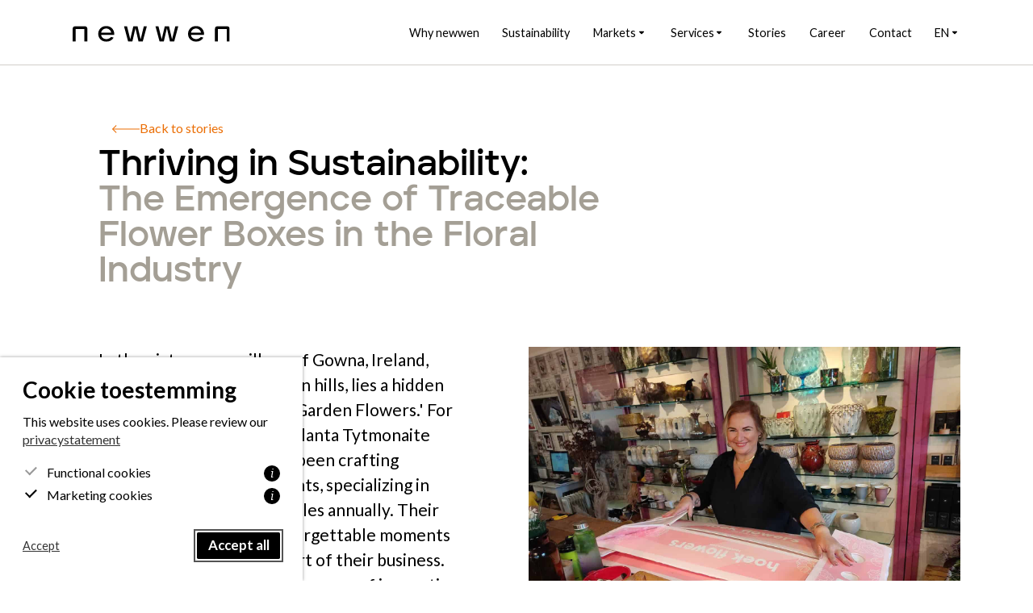

--- FILE ---
content_type: text/html; charset=UTF-8
request_url: https://www.newwen.com/stories/thriving-in-sustainability-the-emergence-of-traceable-flower-boxes-in-the-floral-industry/
body_size: 14549
content:
<!DOCTYPE html>
<html lang="en-US">
<head>
  <meta charset="UTF-8">
  <meta name="viewport" content="width=device-width, initial-scale=1.0">
  <meta http-equiv="X-UA-Compatible" content="ie=edge">
  <title>Thriving in Sustainability: The Emergence of Traceable Flower Boxes in the Floral Industry - Newwen</title>
				<link rel="preload" id="Sixtyseven Primo-public-css" href="https://www.newwen.com/wp-content/plugins/67-primo/dist/styles/cookie.css" as="style" onload="this.onload=null;this.rel='stylesheet'">
				<noscript><link rel="stylesheet" id="Sixtyseven Primo-public-css" href="https://www.newwen.com/wp-content/plugins/67-primo/dist/styles/cookie.css"></noscript>
				<style id='primo-cookie-critical-css'>
		.primo-cookie-compliance {
			display: none;
			opacity: 0;
			visibility: hidden;
			transition: opacity 0.3s ease, visibility 0.3s ease;
		}
		.primo-cookie-compliance.toggled {
			display: block;
			opacity: 1;
			visibility: visible;
		}
		#cookies-description {
			content-visibility: auto;
			contain-intrinsic-size: 0 1px;
		}
		</style>
<script>
    function read_cookie(k,r){return(r=RegExp('(^|; )'+encodeURIComponent(k)+'=([^;]*)').exec(document.cookie))?r[2]:null;}
</script>


<!-- Google Tag Manager -->
<script>
var primo_cookie_consent_marketing = read_cookie('primo_cookie_consent_marketing');

if (!window.primo_cookie_consent_analytics) {
  window.primo_cookie_consent_analytics = read_cookie('primo_cookie_consent_analytics');
}

window.dataLayer = window.dataLayer || [];
window.dataLayer.push({
    'cookieconsent_status' : read_cookie('cookieconsent_status'),
    'primo_cookie_consent_marketing' : primo_cookie_consent_marketing,
    'primo_cookie_consent_analytics' : window.primo_cookie_consent_analytics,
});

if( ( read_cookie('cookieconsent_status') == 'allow' && !primo_cookie_consent_marketing ) || primo_cookie_consent_marketing  == 'true') {
  window.dataLayer.push({
    'event' : 'cookie_consent_given'
  });
}

if( ( read_cookie('cookieconsent_status') == 'allow' && !window.primo_cookie_consent_analytics ) || window.primo_cookie_consent_analytics  == 'true') {
  window.dataLayer.push({
    'event' : 'cookie_consent_analytics'
  });
}

(function(w,d,s,l,i){w[l]=w[l]||[];w[l].push({'gtm.start':
new Date().getTime(),event:'gtm.js'});var f=d.getElementsByTagName(s)[0],
j=d.createElement(s),dl=l!='dataLayer'?'&l='+l:'';j.async=true;j.src=
'https://www.googletagmanager.com/gtm.js?id='+i+dl;f.parentNode.insertBefore(j,f);
})(window,document,'script','dataLayer','GTM-PZ85NLJ');

</script>
<!-- End Google Tag Manager -->

<!-- The SEO Framework by Sybre Waaijer -->
<meta name="robots" content="max-snippet:-1,max-image-preview:large,max-video-preview:-1" />
<link rel="canonical" href="https://www.newwen.com/stories/thriving-in-sustainability-the-emergence-of-traceable-flower-boxes-in-the-floral-industry/" />
<meta property="og:type" content="article" />
<meta property="og:locale" content="en_US" />
<meta property="og:site_name" content="Newwen" />
<meta property="og:title" content="Thriving in Sustainability: The Emergence of Traceable Flower Boxes in the Floral Industry" />
<meta property="og:url" content="https://www.newwen.com/stories/thriving-in-sustainability-the-emergence-of-traceable-flower-boxes-in-the-floral-industry/" />
<meta property="og:image" content="https://www.newwen.com/wp-content/uploads/2022/06/cropped-Newwen_favicon_512px.jpg" />
<meta property="og:image:width" content="512" />
<meta property="og:image:height" content="512" />
<meta property="article:published_time" content="2023-11-09T11:18:34+00:00" />
<meta property="article:modified_time" content="2023-11-09T11:21:04+00:00" />
<meta name="twitter:card" content="summary_large_image" />
<meta name="twitter:title" content="Thriving in Sustainability: The Emergence of Traceable Flower Boxes in the Floral Industry" />
<meta name="twitter:image" content="https://www.newwen.com/wp-content/uploads/2022/06/cropped-Newwen_favicon_512px.jpg" />
<script type="application/ld+json">{"@context":"https://schema.org","@graph":[{"@type":"WebSite","@id":"https://www.newwen.com/#/schema/WebSite","url":"https://www.newwen.com/","name":"Newwen","inLanguage":"en-US","potentialAction":{"@type":"SearchAction","target":{"@type":"EntryPoint","urlTemplate":"https://www.newwen.com/search/{search_term_string}/"},"query-input":"required name=search_term_string"},"publisher":{"@type":"Organization","@id":"https://www.newwen.com/#/schema/Organization","name":"Newwen","url":"https://www.newwen.com/","logo":{"@type":"ImageObject","url":"https://www.newwen.com/wp-content/uploads/2022/06/cropped-Newwen_favicon_512px.jpg","contentUrl":"https://www.newwen.com/wp-content/uploads/2022/06/cropped-Newwen_favicon_512px.jpg","width":512,"height":512,"contentSize":"3230"}}},{"@type":"WebPage","@id":"https://www.newwen.com/stories/thriving-in-sustainability-the-emergence-of-traceable-flower-boxes-in-the-floral-industry/","url":"https://www.newwen.com/stories/thriving-in-sustainability-the-emergence-of-traceable-flower-boxes-in-the-floral-industry/","name":"Thriving in Sustainability: The Emergence of Traceable Flower Boxes in the Floral Industry - Newwen","inLanguage":"en-US","isPartOf":{"@id":"https://www.newwen.com/#/schema/WebSite"},"breadcrumb":{"@type":"BreadcrumbList","@id":"https://www.newwen.com/#/schema/BreadcrumbList","itemListElement":[{"@type":"ListItem","position":1,"item":"https://www.newwen.com/","name":"Newwen"},{"@type":"ListItem","position":2,"name":"Thriving in Sustainability: The Emergence of Traceable Flower Boxes in the Floral Industry"}]},"potentialAction":{"@type":"ReadAction","target":"https://www.newwen.com/stories/thriving-in-sustainability-the-emergence-of-traceable-flower-boxes-in-the-floral-industry/"},"datePublished":"2023-11-09T11:18:34+00:00","dateModified":"2023-11-09T11:21:04+00:00"}]}</script>
<!-- / The SEO Framework by Sybre Waaijer | 17.68ms meta | 5.89ms boot -->

<link rel='dns-prefetch' href='//cdnjs.cloudflare.com' />
<link rel="alternate" title="oEmbed (JSON)" type="application/json+oembed" href="https://www.newwen.com/wp-json/oembed/1.0/embed?url=https%3A%2F%2Fwww.newwen.com%2Fstories%2Fthriving-in-sustainability-the-emergence-of-traceable-flower-boxes-in-the-floral-industry%2F" />
<link rel="alternate" title="oEmbed (XML)" type="text/xml+oembed" href="https://www.newwen.com/wp-json/oembed/1.0/embed?url=https%3A%2F%2Fwww.newwen.com%2Fstories%2Fthriving-in-sustainability-the-emergence-of-traceable-flower-boxes-in-the-floral-industry%2F&#038;format=xml" />
<style id='wp-img-auto-sizes-contain-inline-css' type='text/css'>
img:is([sizes=auto i],[sizes^="auto," i]){contain-intrinsic-size:3000px 1500px}
/*# sourceURL=wp-img-auto-sizes-contain-inline-css */
</style>
<style id='wp-emoji-styles-inline-css' type='text/css'>

	img.wp-smiley, img.emoji {
		display: inline !important;
		border: none !important;
		box-shadow: none !important;
		height: 1em !important;
		width: 1em !important;
		margin: 0 0.07em !important;
		vertical-align: -0.1em !important;
		background: none !important;
		padding: 0 !important;
	}
/*# sourceURL=wp-emoji-styles-inline-css */
</style>
<style id='classic-theme-styles-inline-css' type='text/css'>
/*! This file is auto-generated */
.wp-block-button__link{color:#fff;background-color:#32373c;border-radius:9999px;box-shadow:none;text-decoration:none;padding:calc(.667em + 2px) calc(1.333em + 2px);font-size:1.125em}.wp-block-file__button{background:#32373c;color:#fff;text-decoration:none}
/*# sourceURL=/wp-includes/css/classic-themes.min.css */
</style>
<link rel='stylesheet' id='sixtyseven-motion-bundled-css' href='https://www.newwen.com/wp-content/plugins/sixtyseven-motion//dist/styles/bundled.css?ver=0.0.4-primo-buster-1655389528' type='text/css' media='all' />
<link rel='stylesheet' id='newwen/style/shared-css' href='https://www.newwen.com/wp-content/themes/newwen/dist/styles/shared.css?ver=-primo-buster-1764191924' type='text/css' media='all' />
<link rel='stylesheet' id='newwen/styles/collapse-css' href='https://www.newwen.com/wp-content/themes/newwen/dist/styles/collapse.css?ver=-primo-buster-1764191924' type='text/css' media='all' />
<link rel='stylesheet' id='js_composer_front-css' href='https://www.newwen.com/wp-content/plugins/js-composer/assets/css/js_composer.min.css?ver=8.7.2-primo-buster-1761730411' type='text/css' media='all' />
<script type="text/javascript" src="https://www.newwen.com/wp-includes/js/jquery/jquery.min.js?ver=3.7.1" id="jquery-core-js"></script>
<script type="text/javascript" src="https://www.newwen.com/wp-includes/js/jquery/jquery-migrate.min.js?ver=3.4.1" id="jquery-migrate-js"></script>
<script type="text/javascript" src="https://cdnjs.cloudflare.com/ajax/libs/gsap/3.9.1/gsap.min.js?ver=3.9.1" id="gsap-js"></script>
<script type="text/javascript" src="https://cdnjs.cloudflare.com/ajax/libs/gsap/3.9.1/ScrollTrigger.min.js?ver=3.9.1" id="gsap-scrolltrigger-js"></script>
<script type="text/javascript" src="https://www.newwen.com/wp-content/plugins/sixtyseven-motion//dist/scripts/bundled.js?ver=0.0.4-primo-buster-1655389528" id="sixtyseven-motion-bundled-js"></script>
<script></script><link rel="https://api.w.org/" href="https://www.newwen.com/wp-json/" /><link rel="EditURI" type="application/rsd+xml" title="RSD" href="https://www.newwen.com/xmlrpc.php?rsd" />
<link rel="icon" href="https://www.newwen.com/wp-content/uploads/2022/06/cropped-Newwen_favicon_512px-32x32.jpg" sizes="32x32" />
<link rel="icon" href="https://www.newwen.com/wp-content/uploads/2022/06/cropped-Newwen_favicon_512px-192x192.jpg" sizes="192x192" />
<link rel="apple-touch-icon" href="https://www.newwen.com/wp-content/uploads/2022/06/cropped-Newwen_favicon_512px-180x180.jpg" />
<meta name="msapplication-TileImage" content="https://www.newwen.com/wp-content/uploads/2022/06/cropped-Newwen_favicon_512px-270x270.jpg" />
<noscript><style> .wpb_animate_when_almost_visible { opacity: 1; }</style></noscript>
  <noscript>
    <style type="text/css">.loading-overlay { display: none; }</style>
  </noscript>
<style id='global-styles-inline-css' type='text/css'>
:root{--wp--preset--aspect-ratio--square: 1;--wp--preset--aspect-ratio--4-3: 4/3;--wp--preset--aspect-ratio--3-4: 3/4;--wp--preset--aspect-ratio--3-2: 3/2;--wp--preset--aspect-ratio--2-3: 2/3;--wp--preset--aspect-ratio--16-9: 16/9;--wp--preset--aspect-ratio--9-16: 9/16;--wp--preset--color--black: #000000;--wp--preset--color--cyan-bluish-gray: #abb8c3;--wp--preset--color--white: #ffffff;--wp--preset--color--pale-pink: #f78da7;--wp--preset--color--vivid-red: #cf2e2e;--wp--preset--color--luminous-vivid-orange: #ff6900;--wp--preset--color--luminous-vivid-amber: #fcb900;--wp--preset--color--light-green-cyan: #7bdcb5;--wp--preset--color--vivid-green-cyan: #00d084;--wp--preset--color--pale-cyan-blue: #8ed1fc;--wp--preset--color--vivid-cyan-blue: #0693e3;--wp--preset--color--vivid-purple: #9b51e0;--wp--preset--gradient--vivid-cyan-blue-to-vivid-purple: linear-gradient(135deg,rgb(6,147,227) 0%,rgb(155,81,224) 100%);--wp--preset--gradient--light-green-cyan-to-vivid-green-cyan: linear-gradient(135deg,rgb(122,220,180) 0%,rgb(0,208,130) 100%);--wp--preset--gradient--luminous-vivid-amber-to-luminous-vivid-orange: linear-gradient(135deg,rgb(252,185,0) 0%,rgb(255,105,0) 100%);--wp--preset--gradient--luminous-vivid-orange-to-vivid-red: linear-gradient(135deg,rgb(255,105,0) 0%,rgb(207,46,46) 100%);--wp--preset--gradient--very-light-gray-to-cyan-bluish-gray: linear-gradient(135deg,rgb(238,238,238) 0%,rgb(169,184,195) 100%);--wp--preset--gradient--cool-to-warm-spectrum: linear-gradient(135deg,rgb(74,234,220) 0%,rgb(151,120,209) 20%,rgb(207,42,186) 40%,rgb(238,44,130) 60%,rgb(251,105,98) 80%,rgb(254,248,76) 100%);--wp--preset--gradient--blush-light-purple: linear-gradient(135deg,rgb(255,206,236) 0%,rgb(152,150,240) 100%);--wp--preset--gradient--blush-bordeaux: linear-gradient(135deg,rgb(254,205,165) 0%,rgb(254,45,45) 50%,rgb(107,0,62) 100%);--wp--preset--gradient--luminous-dusk: linear-gradient(135deg,rgb(255,203,112) 0%,rgb(199,81,192) 50%,rgb(65,88,208) 100%);--wp--preset--gradient--pale-ocean: linear-gradient(135deg,rgb(255,245,203) 0%,rgb(182,227,212) 50%,rgb(51,167,181) 100%);--wp--preset--gradient--electric-grass: linear-gradient(135deg,rgb(202,248,128) 0%,rgb(113,206,126) 100%);--wp--preset--gradient--midnight: linear-gradient(135deg,rgb(2,3,129) 0%,rgb(40,116,252) 100%);--wp--preset--font-size--small: 13px;--wp--preset--font-size--medium: 20px;--wp--preset--font-size--large: 36px;--wp--preset--font-size--x-large: 42px;--wp--preset--spacing--20: 0.44rem;--wp--preset--spacing--30: 0.67rem;--wp--preset--spacing--40: 1rem;--wp--preset--spacing--50: 1.5rem;--wp--preset--spacing--60: 2.25rem;--wp--preset--spacing--70: 3.38rem;--wp--preset--spacing--80: 5.06rem;--wp--preset--shadow--natural: 6px 6px 9px rgba(0, 0, 0, 0.2);--wp--preset--shadow--deep: 12px 12px 50px rgba(0, 0, 0, 0.4);--wp--preset--shadow--sharp: 6px 6px 0px rgba(0, 0, 0, 0.2);--wp--preset--shadow--outlined: 6px 6px 0px -3px rgb(255, 255, 255), 6px 6px rgb(0, 0, 0);--wp--preset--shadow--crisp: 6px 6px 0px rgb(0, 0, 0);}:where(.is-layout-flex){gap: 0.5em;}:where(.is-layout-grid){gap: 0.5em;}body .is-layout-flex{display: flex;}.is-layout-flex{flex-wrap: wrap;align-items: center;}.is-layout-flex > :is(*, div){margin: 0;}body .is-layout-grid{display: grid;}.is-layout-grid > :is(*, div){margin: 0;}:where(.wp-block-columns.is-layout-flex){gap: 2em;}:where(.wp-block-columns.is-layout-grid){gap: 2em;}:where(.wp-block-post-template.is-layout-flex){gap: 1.25em;}:where(.wp-block-post-template.is-layout-grid){gap: 1.25em;}.has-black-color{color: var(--wp--preset--color--black) !important;}.has-cyan-bluish-gray-color{color: var(--wp--preset--color--cyan-bluish-gray) !important;}.has-white-color{color: var(--wp--preset--color--white) !important;}.has-pale-pink-color{color: var(--wp--preset--color--pale-pink) !important;}.has-vivid-red-color{color: var(--wp--preset--color--vivid-red) !important;}.has-luminous-vivid-orange-color{color: var(--wp--preset--color--luminous-vivid-orange) !important;}.has-luminous-vivid-amber-color{color: var(--wp--preset--color--luminous-vivid-amber) !important;}.has-light-green-cyan-color{color: var(--wp--preset--color--light-green-cyan) !important;}.has-vivid-green-cyan-color{color: var(--wp--preset--color--vivid-green-cyan) !important;}.has-pale-cyan-blue-color{color: var(--wp--preset--color--pale-cyan-blue) !important;}.has-vivid-cyan-blue-color{color: var(--wp--preset--color--vivid-cyan-blue) !important;}.has-vivid-purple-color{color: var(--wp--preset--color--vivid-purple) !important;}.has-black-background-color{background-color: var(--wp--preset--color--black) !important;}.has-cyan-bluish-gray-background-color{background-color: var(--wp--preset--color--cyan-bluish-gray) !important;}.has-white-background-color{background-color: var(--wp--preset--color--white) !important;}.has-pale-pink-background-color{background-color: var(--wp--preset--color--pale-pink) !important;}.has-vivid-red-background-color{background-color: var(--wp--preset--color--vivid-red) !important;}.has-luminous-vivid-orange-background-color{background-color: var(--wp--preset--color--luminous-vivid-orange) !important;}.has-luminous-vivid-amber-background-color{background-color: var(--wp--preset--color--luminous-vivid-amber) !important;}.has-light-green-cyan-background-color{background-color: var(--wp--preset--color--light-green-cyan) !important;}.has-vivid-green-cyan-background-color{background-color: var(--wp--preset--color--vivid-green-cyan) !important;}.has-pale-cyan-blue-background-color{background-color: var(--wp--preset--color--pale-cyan-blue) !important;}.has-vivid-cyan-blue-background-color{background-color: var(--wp--preset--color--vivid-cyan-blue) !important;}.has-vivid-purple-background-color{background-color: var(--wp--preset--color--vivid-purple) !important;}.has-black-border-color{border-color: var(--wp--preset--color--black) !important;}.has-cyan-bluish-gray-border-color{border-color: var(--wp--preset--color--cyan-bluish-gray) !important;}.has-white-border-color{border-color: var(--wp--preset--color--white) !important;}.has-pale-pink-border-color{border-color: var(--wp--preset--color--pale-pink) !important;}.has-vivid-red-border-color{border-color: var(--wp--preset--color--vivid-red) !important;}.has-luminous-vivid-orange-border-color{border-color: var(--wp--preset--color--luminous-vivid-orange) !important;}.has-luminous-vivid-amber-border-color{border-color: var(--wp--preset--color--luminous-vivid-amber) !important;}.has-light-green-cyan-border-color{border-color: var(--wp--preset--color--light-green-cyan) !important;}.has-vivid-green-cyan-border-color{border-color: var(--wp--preset--color--vivid-green-cyan) !important;}.has-pale-cyan-blue-border-color{border-color: var(--wp--preset--color--pale-cyan-blue) !important;}.has-vivid-cyan-blue-border-color{border-color: var(--wp--preset--color--vivid-cyan-blue) !important;}.has-vivid-purple-border-color{border-color: var(--wp--preset--color--vivid-purple) !important;}.has-vivid-cyan-blue-to-vivid-purple-gradient-background{background: var(--wp--preset--gradient--vivid-cyan-blue-to-vivid-purple) !important;}.has-light-green-cyan-to-vivid-green-cyan-gradient-background{background: var(--wp--preset--gradient--light-green-cyan-to-vivid-green-cyan) !important;}.has-luminous-vivid-amber-to-luminous-vivid-orange-gradient-background{background: var(--wp--preset--gradient--luminous-vivid-amber-to-luminous-vivid-orange) !important;}.has-luminous-vivid-orange-to-vivid-red-gradient-background{background: var(--wp--preset--gradient--luminous-vivid-orange-to-vivid-red) !important;}.has-very-light-gray-to-cyan-bluish-gray-gradient-background{background: var(--wp--preset--gradient--very-light-gray-to-cyan-bluish-gray) !important;}.has-cool-to-warm-spectrum-gradient-background{background: var(--wp--preset--gradient--cool-to-warm-spectrum) !important;}.has-blush-light-purple-gradient-background{background: var(--wp--preset--gradient--blush-light-purple) !important;}.has-blush-bordeaux-gradient-background{background: var(--wp--preset--gradient--blush-bordeaux) !important;}.has-luminous-dusk-gradient-background{background: var(--wp--preset--gradient--luminous-dusk) !important;}.has-pale-ocean-gradient-background{background: var(--wp--preset--gradient--pale-ocean) !important;}.has-electric-grass-gradient-background{background: var(--wp--preset--gradient--electric-grass) !important;}.has-midnight-gradient-background{background: var(--wp--preset--gradient--midnight) !important;}.has-small-font-size{font-size: var(--wp--preset--font-size--small) !important;}.has-medium-font-size{font-size: var(--wp--preset--font-size--medium) !important;}.has-large-font-size{font-size: var(--wp--preset--font-size--large) !important;}.has-x-large-font-size{font-size: var(--wp--preset--font-size--x-large) !important;}
/*# sourceURL=global-styles-inline-css */
</style>
</head>
<body class="wp-singular stories-template-default single single-stories postid-1615 wp-custom-logo wp-theme-newwen wpb-js-composer js-comp-ver-8.7.2 vc_responsive">
  
  
    
<header class='header header-default sticky-md sticky'>

  <div class='container'>
    
<nav class="desktop-menu-wrap">
  <div class="navbar navbar-expand-md navbar-meta">
      </div>
  
  <div class="navbar navbar-expand-md navbar-main">
    <a class='navbar-brand' href='https://www.newwen.com'><?xml version="1.0" encoding="UTF-8"?> <svg xmlns="http://www.w3.org/2000/svg" xmlns:xlink="http://www.w3.org/1999/xlink" width="139.386" height="14.38" viewBox="0 0 139.386 14.38"><g class="newwen-logo"><path d="M72.5,3A7.092,7.092,0,0,0,70,.8,6.831,6.831,0,0,0,66.752,0a6.992,6.992,0,0,0-3.588.96,7.13,7.13,0,0,0-2.6,2.6,7.035,7.035,0,0,0-.96,3.615,7.2,7.2,0,0,0,3.536,6.231,6.963,6.963,0,0,0,3.615.973,7.681,7.681,0,0,0,3.839-1.026,6.37,6.37,0,0,0,2.655-2.708l-2.34-.6a4.917,4.917,0,0,1-1.814,1.446,5.371,5.371,0,0,1-2.34.526,5,5,0,0,1-2.142-.46A4.031,4.031,0,0,1,62.992,10.2,4.563,4.563,0,0,1,62.2,8.15H73.771a4.9,4.9,0,0,0-.026-2.077A7.179,7.179,0,0,0,72.5,3M62.2,6.1a4.731,4.731,0,0,1,.789-1.893A4.263,4.263,0,0,1,64.57,2.839a4.655,4.655,0,0,1,2.156-.5,4.522,4.522,0,0,1,2.117.5A4.458,4.458,0,0,1,71.2,6.1Z" transform="translate(-36.904 0)"></path><path d="M134.467,12.586,131.733.624h-3.707l-2.76,11.936L122.374.624h-2.655l3.654,13.934h3.76l2.734-12.093L132.6,14.558h3.76L140.014.624h-2.655Z" transform="translate(-74.129 -0.387)"></path><path d="M207.763,12.583,205.029.621h-3.707l-2.76,11.936L195.67.621h-2.655l3.654,13.934h3.759l2.734-12.093L205.9,14.555h3.759L213.31.621h-2.655Z" transform="translate(-119.513 -0.385)"></path><path d="M281.849,3a7.091,7.091,0,0,0-2.5-2.2A6.833,6.833,0,0,0,276.1,0a6.991,6.991,0,0,0-3.588.96,7.127,7.127,0,0,0-2.6,2.6,7.035,7.035,0,0,0-.96,3.615,7.2,7.2,0,0,0,3.536,6.231,6.964,6.964,0,0,0,3.615.973,7.681,7.681,0,0,0,3.839-1.026,6.37,6.37,0,0,0,2.655-2.708l-2.34-.6a4.92,4.92,0,0,1-1.814,1.446,5.371,5.371,0,0,1-2.34.526,5,5,0,0,1-2.143-.46,4.032,4.032,0,0,1-1.617-1.354,4.562,4.562,0,0,1-.789-2.051h11.567a4.9,4.9,0,0,0-.026-2.077A7.18,7.18,0,0,0,281.849,3M271.557,6.1a4.73,4.73,0,0,1,.789-1.893,4.26,4.26,0,0,1,1.577-1.367,4.655,4.655,0,0,1,2.156-.5,4.521,4.521,0,0,1,2.116.5,4.458,4.458,0,0,1,2.353,3.26Z" transform="translate(-166.534 0)"></path><path d="M10.435.621h-7.8A2.633,2.633,0,0,0,0,3.254v11.3H2.629V3.25h7.808v11.3h2.629V3.252A2.631,2.631,0,0,0,10.435.621" transform="translate(0 -0.385)"></path><path d="M334.346.621h7.8a2.633,2.633,0,0,1,2.633,2.633v11.3h-2.629V3.25h-7.808v11.3h-2.629V3.252A2.631,2.631,0,0,1,334.346.621" transform="translate(-205.395 -0.385)"></path></g></svg> </a>          <ul id="menu-hoofdmenu" class="menu menu-primary navbar-nav"><li id="menu-item-71" class="menu-item menu-item-type-post_type menu-item-object-page menu-item-71 nav-item">
	<a class="nav-link"  href="https://www.newwen.com/why-newwen/">Why newwen</a></li>
<li id="menu-item-70" class="menu-item menu-item-type-post_type menu-item-object-page menu-item-70 nav-item">
	<a class="nav-link"  href="https://www.newwen.com/sustainability/">Sustainability</a></li>
<li id="menu-item-625" class="menu-item menu-item-type-custom menu-item-object-custom menu-item-has-children menu-item-625 nav-item dropdown">
	<a class="nav-link dropdown-toggle"  href="#" role="button" data-hover="dropdown" aria-haspopup="true" aria-expanded="false">Markets</a>
<ul class="dropdown-menu" role="menu">
	<li id="menu-item-58" class="menu-item menu-item-type-post_type menu-item-object-page menu-item-58 nav-item">
		<a class="dropdown-item"  href="https://www.newwen.com/retail/">Retail</a></li>
	<li id="menu-item-55" class="menu-item menu-item-type-post_type menu-item-object-page menu-item-55 nav-item">
		<a class="dropdown-item"  href="https://www.newwen.com/e-commerce/">E-commerce</a></li>
	<li id="menu-item-54" class="menu-item menu-item-type-post_type menu-item-object-page menu-item-54 nav-item">
		<a class="dropdown-item"  href="https://www.newwen.com/construction/">Construction</a></li>
	<li id="menu-item-57" class="menu-item menu-item-type-post_type menu-item-object-page menu-item-57 nav-item">
		<a class="dropdown-item"  href="https://www.newwen.com/industrial/">Industrial</a></li>
	<li id="menu-item-56" class="menu-item menu-item-type-post_type menu-item-object-page menu-item-56 nav-item">
		<a class="dropdown-item"  href="https://www.newwen.com/healthcare/">Healthcare</a></li>
	<li id="menu-item-1504" class="menu-item menu-item-type-post_type menu-item-object-page menu-item-1504 nav-item">
		<a class="dropdown-item"  href="https://www.newwen.com/packaging/">Packaging</a></li>

</ul>
</li>
<li id="menu-item-1135" class="menu-item menu-item-type-post_type menu-item-object-page menu-item-has-children menu-item-1135 nav-item dropdown">
	<a class="nav-link dropdown-toggle"  href="https://www.newwen.com/services/" role="button" data-hover="dropdown" aria-haspopup="true" aria-expanded="false">Services</a>
<ul class="dropdown-menu" role="menu">
	<li id="menu-item-1121" class="featured-menu-item menu-item menu-item-type-post_type menu-item-object-page menu-item-1121 nav-item">
		<a class="dropdown-item"  href="https://www.newwen.com/services/">Total Supply Chain solutions</a></li>
	<li id="menu-item-67" class="menu-item menu-item-type-post_type menu-item-object-page menu-item-67 nav-item">
		<a class="dropdown-item"  href="https://www.newwen.com/supply-chain-analysis/">Supply chain analysis</a></li>
	<li id="menu-item-66" class="menu-item menu-item-type-post_type menu-item-object-page menu-item-66 nav-item">
		<a class="dropdown-item"  href="https://www.newwen.com/research-and-development/">Research and development</a></li>
	<li id="menu-item-61" class="menu-item menu-item-type-post_type menu-item-object-page menu-item-61 nav-item">
		<a class="dropdown-item"  href="https://www.newwen.com/engineering-and-innovation/">Engineering and innovation</a></li>
	<li id="menu-item-64" class="menu-item menu-item-type-post_type menu-item-object-page menu-item-64 nav-item">
		<a class="dropdown-item"  href="https://www.newwen.com/production/">Production</a></li>
	<li id="menu-item-417" class="menu-item menu-item-type-post_type menu-item-object-page menu-item-417 nav-item">
		<a class="dropdown-item"  href="https://www.newwen.com/internet-of-things/">Internet of Things</a></li>
	<li id="menu-item-68" class="menu-item menu-item-type-post_type menu-item-object-page menu-item-68 nav-item">
		<a class="dropdown-item"  href="https://www.newwen.com/technology-and-automation/">Technology and automation</a></li>
	<li id="menu-item-60" class="menu-item menu-item-type-post_type menu-item-object-page menu-item-60 nav-item">
		<a class="dropdown-item"  href="https://www.newwen.com/distribution/">Distribution</a></li>
	<li id="menu-item-62" class="menu-item menu-item-type-post_type menu-item-object-page menu-item-62 nav-item">
		<a class="dropdown-item"  href="https://www.newwen.com/handling-services/">Handling services</a></li>
	<li id="menu-item-63" class="menu-item menu-item-type-post_type menu-item-object-page menu-item-63 nav-item">
		<a class="dropdown-item"  href="https://www.newwen.com/pool-management/">Pool management</a></li>
	<li id="menu-item-65" class="menu-item menu-item-type-post_type menu-item-object-page menu-item-65 nav-item">
		<a class="dropdown-item"  href="https://www.newwen.com/repair-and-maintenance/">Repair and maintenance</a></li>
	<li id="menu-item-1708" class="menu-item menu-item-type-custom menu-item-object-custom menu-item-1708 nav-item">
		<a class="dropdown-item"  target="_blank" href="https://hortidirect.com/">Webshop</a></li>

</ul>
</li>
<li id="menu-item-1244" class="menu-item menu-item-type-post_type menu-item-object-page menu-item-1244 nav-item">
	<a class="nav-link"  href="https://www.newwen.com/stories/">Stories</a></li>
<li id="menu-item-51" class="menu-item menu-item-type-post_type menu-item-object-page menu-item-51 nav-item">
	<a class="nav-link"  href="https://www.newwen.com/career/">Career</a></li>
<li id="menu-item-52" class="menu-item menu-item-type-post_type menu-item-object-page menu-item-52 nav-item">
	<a class="nav-link"  href="https://www.newwen.com/contact/">Contact</a></li>
<li id="menu-item-1271" class="menu-item menu-item-type-custom menu-item-object-custom menu-item-has-children menu-item-1271 nav-item dropdown">
	<a class="nav-link dropdown-toggle"  href="#" role="button" data-hover="dropdown" aria-haspopup="true" aria-expanded="false">EN</a>
<ul class="dropdown-menu" role="menu">
	<li id="menu-item-1272" class="menu-item menu-item-type-custom menu-item-object-custom menu-item-1272 nav-item">
		<a class="dropdown-item"  href="https://www.newwen.com/nl/">NL</a></li>

</ul>
</li>
</ul>    
      </div>
</nav>
<nav class="tablet-menu-wrap">
  <div class="navbar navbar-expand-md navbar-meta">
      </div>
  
  <div class="navbar navbar-expand-md navbar-main">
    <a class='navbar-brand' href='https://www.newwen.com'><?xml version="1.0" encoding="UTF-8"?> <svg xmlns="http://www.w3.org/2000/svg" xmlns:xlink="http://www.w3.org/1999/xlink" width="139.386" height="14.38" viewBox="0 0 139.386 14.38"><g class="newwen-logo"><path d="M72.5,3A7.092,7.092,0,0,0,70,.8,6.831,6.831,0,0,0,66.752,0a6.992,6.992,0,0,0-3.588.96,7.13,7.13,0,0,0-2.6,2.6,7.035,7.035,0,0,0-.96,3.615,7.2,7.2,0,0,0,3.536,6.231,6.963,6.963,0,0,0,3.615.973,7.681,7.681,0,0,0,3.839-1.026,6.37,6.37,0,0,0,2.655-2.708l-2.34-.6a4.917,4.917,0,0,1-1.814,1.446,5.371,5.371,0,0,1-2.34.526,5,5,0,0,1-2.142-.46A4.031,4.031,0,0,1,62.992,10.2,4.563,4.563,0,0,1,62.2,8.15H73.771a4.9,4.9,0,0,0-.026-2.077A7.179,7.179,0,0,0,72.5,3M62.2,6.1a4.731,4.731,0,0,1,.789-1.893A4.263,4.263,0,0,1,64.57,2.839a4.655,4.655,0,0,1,2.156-.5,4.522,4.522,0,0,1,2.117.5A4.458,4.458,0,0,1,71.2,6.1Z" transform="translate(-36.904 0)"></path><path d="M134.467,12.586,131.733.624h-3.707l-2.76,11.936L122.374.624h-2.655l3.654,13.934h3.76l2.734-12.093L132.6,14.558h3.76L140.014.624h-2.655Z" transform="translate(-74.129 -0.387)"></path><path d="M207.763,12.583,205.029.621h-3.707l-2.76,11.936L195.67.621h-2.655l3.654,13.934h3.759l2.734-12.093L205.9,14.555h3.759L213.31.621h-2.655Z" transform="translate(-119.513 -0.385)"></path><path d="M281.849,3a7.091,7.091,0,0,0-2.5-2.2A6.833,6.833,0,0,0,276.1,0a6.991,6.991,0,0,0-3.588.96,7.127,7.127,0,0,0-2.6,2.6,7.035,7.035,0,0,0-.96,3.615,7.2,7.2,0,0,0,3.536,6.231,6.964,6.964,0,0,0,3.615.973,7.681,7.681,0,0,0,3.839-1.026,6.37,6.37,0,0,0,2.655-2.708l-2.34-.6a4.92,4.92,0,0,1-1.814,1.446,5.371,5.371,0,0,1-2.34.526,5,5,0,0,1-2.143-.46,4.032,4.032,0,0,1-1.617-1.354,4.562,4.562,0,0,1-.789-2.051h11.567a4.9,4.9,0,0,0-.026-2.077A7.18,7.18,0,0,0,281.849,3M271.557,6.1a4.73,4.73,0,0,1,.789-1.893,4.26,4.26,0,0,1,1.577-1.367,4.655,4.655,0,0,1,2.156-.5,4.521,4.521,0,0,1,2.116.5,4.458,4.458,0,0,1,2.353,3.26Z" transform="translate(-166.534 0)"></path><path d="M10.435.621h-7.8A2.633,2.633,0,0,0,0,3.254v11.3H2.629V3.25h7.808v11.3h2.629V3.252A2.631,2.631,0,0,0,10.435.621" transform="translate(0 -0.385)"></path><path d="M334.346.621h7.8a2.633,2.633,0,0,1,2.633,2.633v11.3h-2.629V3.25h-7.808v11.3h-2.629V3.252A2.631,2.631,0,0,1,334.346.621" transform="translate(-205.395 -0.385)"></path></g></svg> </a>    <ul id="menu-hoofdmenu-1" class="menu menu-primary navbar-nav"><li class="menu-item menu-item-type-post_type menu-item-object-page menu-item-71 nav-item">
	<a class="nav-link"  href="https://www.newwen.com/why-newwen/">Why newwen</a></li>
<li class="menu-item menu-item-type-post_type menu-item-object-page menu-item-70 nav-item">
	<a class="nav-link"  href="https://www.newwen.com/sustainability/">Sustainability</a></li>
<li class="menu-item menu-item-type-custom menu-item-object-custom menu-item-has-children menu-item-625 nav-item dropdown">
	<a class="nav-link dropdown-toggle"  href="#" role="button" data-bs-toggle="dropdown" aria-haspopup="true" aria-expanded="false">Markets</a>
<ul class="dropdown-menu" role="menu">
	<li class="menu-item menu-item-type-post_type menu-item-object-page menu-item-58 nav-item">
		<a class="dropdown-item"  href="https://www.newwen.com/retail/">Retail</a></li>
	<li class="menu-item menu-item-type-post_type menu-item-object-page menu-item-55 nav-item">
		<a class="dropdown-item"  href="https://www.newwen.com/e-commerce/">E-commerce</a></li>
	<li class="menu-item menu-item-type-post_type menu-item-object-page menu-item-54 nav-item">
		<a class="dropdown-item"  href="https://www.newwen.com/construction/">Construction</a></li>
	<li class="menu-item menu-item-type-post_type menu-item-object-page menu-item-57 nav-item">
		<a class="dropdown-item"  href="https://www.newwen.com/industrial/">Industrial</a></li>
	<li class="menu-item menu-item-type-post_type menu-item-object-page menu-item-56 nav-item">
		<a class="dropdown-item"  href="https://www.newwen.com/healthcare/">Healthcare</a></li>
	<li class="menu-item menu-item-type-post_type menu-item-object-page menu-item-1504 nav-item">
		<a class="dropdown-item"  href="https://www.newwen.com/packaging/">Packaging</a></li>

</ul>
</li>
<li class="menu-item menu-item-type-post_type menu-item-object-page menu-item-has-children menu-item-1135 nav-item dropdown">
	<a class="nav-link dropdown-toggle"  href="https://www.newwen.com/services/" role="button" data-bs-toggle="dropdown" aria-haspopup="true" aria-expanded="false">Services</a>
<ul class="dropdown-menu" role="menu">
	<li class="featured-menu-item menu-item menu-item-type-post_type menu-item-object-page menu-item-1121 nav-item">
		<a class="dropdown-item"  href="https://www.newwen.com/services/">Total Supply Chain solutions</a></li>
	<li class="menu-item menu-item-type-post_type menu-item-object-page menu-item-67 nav-item">
		<a class="dropdown-item"  href="https://www.newwen.com/supply-chain-analysis/">Supply chain analysis</a></li>
	<li class="menu-item menu-item-type-post_type menu-item-object-page menu-item-66 nav-item">
		<a class="dropdown-item"  href="https://www.newwen.com/research-and-development/">Research and development</a></li>
	<li class="menu-item menu-item-type-post_type menu-item-object-page menu-item-61 nav-item">
		<a class="dropdown-item"  href="https://www.newwen.com/engineering-and-innovation/">Engineering and innovation</a></li>
	<li class="menu-item menu-item-type-post_type menu-item-object-page menu-item-64 nav-item">
		<a class="dropdown-item"  href="https://www.newwen.com/production/">Production</a></li>
	<li class="menu-item menu-item-type-post_type menu-item-object-page menu-item-417 nav-item">
		<a class="dropdown-item"  href="https://www.newwen.com/internet-of-things/">Internet of Things</a></li>
	<li class="menu-item menu-item-type-post_type menu-item-object-page menu-item-68 nav-item">
		<a class="dropdown-item"  href="https://www.newwen.com/technology-and-automation/">Technology and automation</a></li>
	<li class="menu-item menu-item-type-post_type menu-item-object-page menu-item-60 nav-item">
		<a class="dropdown-item"  href="https://www.newwen.com/distribution/">Distribution</a></li>
	<li class="menu-item menu-item-type-post_type menu-item-object-page menu-item-62 nav-item">
		<a class="dropdown-item"  href="https://www.newwen.com/handling-services/">Handling services</a></li>
	<li class="menu-item menu-item-type-post_type menu-item-object-page menu-item-63 nav-item">
		<a class="dropdown-item"  href="https://www.newwen.com/pool-management/">Pool management</a></li>
	<li class="menu-item menu-item-type-post_type menu-item-object-page menu-item-65 nav-item">
		<a class="dropdown-item"  href="https://www.newwen.com/repair-and-maintenance/">Repair and maintenance</a></li>
	<li class="menu-item menu-item-type-custom menu-item-object-custom menu-item-1708 nav-item">
		<a class="dropdown-item"  target="_blank" href="https://hortidirect.com/">Webshop</a></li>

</ul>
</li>
<li class="menu-item menu-item-type-post_type menu-item-object-page menu-item-1244 nav-item">
	<a class="nav-link"  href="https://www.newwen.com/stories/">Stories</a></li>
<li class="menu-item menu-item-type-post_type menu-item-object-page menu-item-51 nav-item">
	<a class="nav-link"  href="https://www.newwen.com/career/">Career</a></li>
<li class="menu-item menu-item-type-post_type menu-item-object-page menu-item-52 nav-item">
	<a class="nav-link"  href="https://www.newwen.com/contact/">Contact</a></li>
<li class="menu-item menu-item-type-custom menu-item-object-custom menu-item-has-children menu-item-1271 nav-item dropdown">
	<a class="nav-link dropdown-toggle"  href="#" role="button" data-bs-toggle="dropdown" aria-haspopup="true" aria-expanded="false">EN</a>
<ul class="dropdown-menu" role="menu">
	<li class="menu-item menu-item-type-custom menu-item-object-custom menu-item-1272 nav-item">
		<a class="dropdown-item"  href="https://www.newwen.com/nl/">NL</a></li>

</ul>
</li>
</ul>      </div>
</nav>

<nav class="mobile-menu-wrap">
  <div class="mobile-toggle-bar">
    <a class='navbar-brand' href='https://www.newwen.com'><?xml version="1.0" encoding="UTF-8"?> <svg xmlns="http://www.w3.org/2000/svg" xmlns:xlink="http://www.w3.org/1999/xlink" width="139.386" height="14.38" viewBox="0 0 139.386 14.38"><g class="newwen-logo"><path d="M72.5,3A7.092,7.092,0,0,0,70,.8,6.831,6.831,0,0,0,66.752,0a6.992,6.992,0,0,0-3.588.96,7.13,7.13,0,0,0-2.6,2.6,7.035,7.035,0,0,0-.96,3.615,7.2,7.2,0,0,0,3.536,6.231,6.963,6.963,0,0,0,3.615.973,7.681,7.681,0,0,0,3.839-1.026,6.37,6.37,0,0,0,2.655-2.708l-2.34-.6a4.917,4.917,0,0,1-1.814,1.446,5.371,5.371,0,0,1-2.34.526,5,5,0,0,1-2.142-.46A4.031,4.031,0,0,1,62.992,10.2,4.563,4.563,0,0,1,62.2,8.15H73.771a4.9,4.9,0,0,0-.026-2.077A7.179,7.179,0,0,0,72.5,3M62.2,6.1a4.731,4.731,0,0,1,.789-1.893A4.263,4.263,0,0,1,64.57,2.839a4.655,4.655,0,0,1,2.156-.5,4.522,4.522,0,0,1,2.117.5A4.458,4.458,0,0,1,71.2,6.1Z" transform="translate(-36.904 0)"></path><path d="M134.467,12.586,131.733.624h-3.707l-2.76,11.936L122.374.624h-2.655l3.654,13.934h3.76l2.734-12.093L132.6,14.558h3.76L140.014.624h-2.655Z" transform="translate(-74.129 -0.387)"></path><path d="M207.763,12.583,205.029.621h-3.707l-2.76,11.936L195.67.621h-2.655l3.654,13.934h3.759l2.734-12.093L205.9,14.555h3.759L213.31.621h-2.655Z" transform="translate(-119.513 -0.385)"></path><path d="M281.849,3a7.091,7.091,0,0,0-2.5-2.2A6.833,6.833,0,0,0,276.1,0a6.991,6.991,0,0,0-3.588.96,7.127,7.127,0,0,0-2.6,2.6,7.035,7.035,0,0,0-.96,3.615,7.2,7.2,0,0,0,3.536,6.231,6.964,6.964,0,0,0,3.615.973,7.681,7.681,0,0,0,3.839-1.026,6.37,6.37,0,0,0,2.655-2.708l-2.34-.6a4.92,4.92,0,0,1-1.814,1.446,5.371,5.371,0,0,1-2.34.526,5,5,0,0,1-2.143-.46,4.032,4.032,0,0,1-1.617-1.354,4.562,4.562,0,0,1-.789-2.051h11.567a4.9,4.9,0,0,0-.026-2.077A7.18,7.18,0,0,0,281.849,3M271.557,6.1a4.73,4.73,0,0,1,.789-1.893,4.26,4.26,0,0,1,1.577-1.367,4.655,4.655,0,0,1,2.156-.5,4.521,4.521,0,0,1,2.116.5,4.458,4.458,0,0,1,2.353,3.26Z" transform="translate(-166.534 0)"></path><path d="M10.435.621h-7.8A2.633,2.633,0,0,0,0,3.254v11.3H2.629V3.25h7.808v11.3h2.629V3.252A2.631,2.631,0,0,0,10.435.621" transform="translate(0 -0.385)"></path><path d="M334.346.621h7.8a2.633,2.633,0,0,1,2.633,2.633v11.3h-2.629V3.25h-7.808v11.3h-2.629V3.252A2.631,2.631,0,0,1,334.346.621" transform="translate(-205.395 -0.385)"></path></g></svg> </a>
    <button type="button" class="navbar-toggler collapsed" data-bs-toggle="collapse" data-target="#mobile-menu" aria-controls="mobile-menu" aria-expanded="false" aria-label="Open/close menu">
  <span class="icon-bar top-bar"></span>
  <span class="icon-bar middle-bar"></span>
  <span class="icon-bar bottom-bar"></span>
</button>  </div>
  
  <div class="mobile-menu">
    <div class="container">
      <div id="mobile-menu" class="navbar-collapse show">
        <div class="mobile-menu-body">
          
          <div class="tab-context">
  <div class="tab-slideback">
    <svg xmlns='http://www.w3.org/2000/svg' width='11.275' height='11.568' viewBox='0 0 11.275 11.568'><path id='Icon_awesome-arrow-down' data-name='Icon awesome-arrow-down' d='M10.917,7.168l.573.573a.617.617,0,0,1,0,.875L6.474,13.636a.617.617,0,0,1-.875,0L.579,8.617a.617.617,0,0,1,0-.875l.573-.573a.62.62,0,0,1,.886.01L5,10.29V2.87a.618.618,0,0,1,.62-.62h.826a.618.618,0,0,1,.62.62v7.42l2.964-3.111A.616.616,0,0,1,10.917,7.168Z' transform='translate(-0.397 -2.25)' fill='white'/></svg>
  </div>

  <a class="nav-link" href="/">
    <span class="context-text"></span>
    <span class="context-description"></span>
  </a>
</div><ul id="menu-hoofdmenu-2" class="menu menu-primary nav flex-column"><li class="menu-item menu-item-type-post_type menu-item-object-page menu-item-71 nav-item">
	<a class="nav-link"  href="https://www.newwen.com/why-newwen/">Why newwen</a></li>
<li class="menu-item menu-item-type-post_type menu-item-object-page menu-item-70 nav-item">
	<a class="nav-link"  href="https://www.newwen.com/sustainability/">Sustainability</a></li>
<li class="menu-item menu-item-type-custom menu-item-object-custom menu-item-has-children menu-item-625 nav-item dropdown">
	<a class="nav-link dropdown-toggle"  href="#" role="button" data-bs-toggle="dropdown" aria-haspopup="true" aria-expanded="false">Markets</a>
<ul class="dropdown-menu" role="menu">
	<li class="menu-item menu-item-type-post_type menu-item-object-page menu-item-58 nav-item">
		<a class="dropdown-item"  href="https://www.newwen.com/retail/">Retail</a></li>
	<li class="menu-item menu-item-type-post_type menu-item-object-page menu-item-55 nav-item">
		<a class="dropdown-item"  href="https://www.newwen.com/e-commerce/">E-commerce</a></li>
	<li class="menu-item menu-item-type-post_type menu-item-object-page menu-item-54 nav-item">
		<a class="dropdown-item"  href="https://www.newwen.com/construction/">Construction</a></li>
	<li class="menu-item menu-item-type-post_type menu-item-object-page menu-item-57 nav-item">
		<a class="dropdown-item"  href="https://www.newwen.com/industrial/">Industrial</a></li>
	<li class="menu-item menu-item-type-post_type menu-item-object-page menu-item-56 nav-item">
		<a class="dropdown-item"  href="https://www.newwen.com/healthcare/">Healthcare</a></li>
	<li class="menu-item menu-item-type-post_type menu-item-object-page menu-item-1504 nav-item">
		<a class="dropdown-item"  href="https://www.newwen.com/packaging/">Packaging</a></li>

</ul>
</li>
<li class="menu-item menu-item-type-post_type menu-item-object-page menu-item-has-children menu-item-1135 nav-item dropdown">
	<a class="nav-link dropdown-toggle"  href="https://www.newwen.com/services/" role="button" data-bs-toggle="dropdown" aria-haspopup="true" aria-expanded="false">Services</a>
<ul class="dropdown-menu" role="menu">
	<li class="featured-menu-item menu-item menu-item-type-post_type menu-item-object-page menu-item-1121 nav-item">
		<a class="dropdown-item"  href="https://www.newwen.com/services/">Total Supply Chain solutions</a></li>
	<li class="menu-item menu-item-type-post_type menu-item-object-page menu-item-67 nav-item">
		<a class="dropdown-item"  href="https://www.newwen.com/supply-chain-analysis/">Supply chain analysis</a></li>
	<li class="menu-item menu-item-type-post_type menu-item-object-page menu-item-66 nav-item">
		<a class="dropdown-item"  href="https://www.newwen.com/research-and-development/">Research and development</a></li>
	<li class="menu-item menu-item-type-post_type menu-item-object-page menu-item-61 nav-item">
		<a class="dropdown-item"  href="https://www.newwen.com/engineering-and-innovation/">Engineering and innovation</a></li>
	<li class="menu-item menu-item-type-post_type menu-item-object-page menu-item-64 nav-item">
		<a class="dropdown-item"  href="https://www.newwen.com/production/">Production</a></li>
	<li class="menu-item menu-item-type-post_type menu-item-object-page menu-item-417 nav-item">
		<a class="dropdown-item"  href="https://www.newwen.com/internet-of-things/">Internet of Things</a></li>
	<li class="menu-item menu-item-type-post_type menu-item-object-page menu-item-68 nav-item">
		<a class="dropdown-item"  href="https://www.newwen.com/technology-and-automation/">Technology and automation</a></li>
	<li class="menu-item menu-item-type-post_type menu-item-object-page menu-item-60 nav-item">
		<a class="dropdown-item"  href="https://www.newwen.com/distribution/">Distribution</a></li>
	<li class="menu-item menu-item-type-post_type menu-item-object-page menu-item-62 nav-item">
		<a class="dropdown-item"  href="https://www.newwen.com/handling-services/">Handling services</a></li>
	<li class="menu-item menu-item-type-post_type menu-item-object-page menu-item-63 nav-item">
		<a class="dropdown-item"  href="https://www.newwen.com/pool-management/">Pool management</a></li>
	<li class="menu-item menu-item-type-post_type menu-item-object-page menu-item-65 nav-item">
		<a class="dropdown-item"  href="https://www.newwen.com/repair-and-maintenance/">Repair and maintenance</a></li>
	<li class="menu-item menu-item-type-custom menu-item-object-custom menu-item-1708 nav-item">
		<a class="dropdown-item"  target="_blank" href="https://hortidirect.com/">Webshop</a></li>

</ul>
</li>
<li class="menu-item menu-item-type-post_type menu-item-object-page menu-item-1244 nav-item">
	<a class="nav-link"  href="https://www.newwen.com/stories/">Stories</a></li>
<li class="menu-item menu-item-type-post_type menu-item-object-page menu-item-51 nav-item">
	<a class="nav-link"  href="https://www.newwen.com/career/">Career</a></li>
<li class="menu-item menu-item-type-post_type menu-item-object-page menu-item-52 nav-item">
	<a class="nav-link"  href="https://www.newwen.com/contact/">Contact</a></li>
<li class="menu-item menu-item-type-custom menu-item-object-custom menu-item-has-children menu-item-1271 nav-item dropdown">
	<a class="nav-link dropdown-toggle"  href="#" role="button" data-bs-toggle="dropdown" aria-haspopup="true" aria-expanded="false">EN</a>
<ul class="dropdown-menu" role="menu">
	<li class="menu-item menu-item-type-custom menu-item-object-custom menu-item-1272 nav-item">
		<a class="dropdown-item"  href="https://www.newwen.com/nl/">NL</a></li>

</ul>
</li>
</ul>        </div>
      </div>
    </div>
    
  </div>
</nav>
  </div>  
</header>
    <div role="document">
      <main class="main">
        

  <div class='container'>
    <div data-vc-full-width="true" data-vc-full-width-temp="true" data-vc-full-width-init="false" data-vc-stretch-content="true" class="vc_row wpb_row vc_row-fluid vc_row-no-padding"><div class="wpb_column vc_column_container vc_col-sm-12"><div class="vc_column-inner"><div class="wpb_wrapper">
<div class="hero" style=" ">
    
  <div class="container">
    <div class="row">
      <div class="col-12 col-xl-8">
        <div class="hero-content-wrapper ">
          <div class="hero-content ">
                          <a href="https://www.newwen.com/stories/" class="btn btn-link text-warning btn-back">Back to stories</a>
                                      <h1><strong>Thriving in Sustainability: </strong><br />
The Emergence of Traceable Flower Boxes in the Floral Industry</h1>
                
                
                
                      </div>
        </div>
      </div>
    </div>
  </div>
</div></div></div></div></div><div class="vc_row-full-width vc_clearfix"></div><div class="vc_row wpb_row vc_row-fluid"><div class="wpb_column vc_column_container vc_col-sm-6"><div class="vc_column-inner"><div class="wpb_wrapper">
	<div class="wpb_text_column wpb_content_element " >
		<div class="wpb_wrapper">
			<p class="lead">In the picturesque village of Gowna, Ireland, nestled amidst rolling green hills, lies a hidden gem known as 'the Secret Garden Flowers.' For over a decade and a half, Jolanta Tytmonaite Moore and her team have been crafting exquisite floral arrangements, specializing in weddings for 80 to 90 couples annually. Their dedication to creating unforgettable moments has always been at the heart of their business. Today, we delve into their journey of innovation and sustainability, made possible through their partnership with Hoek flowers.</p>

		</div>
	</div>
</div></div></div><div class="wpb_column vc_column_container vc_col-sm-6"><div class="vc_column-inner"><div class="wpb_wrapper">
    <picture class="responsive-picture  inline-alignment-end block-margin-none  ">
                        
                      <source srcset="https://www.newwen.com/wp-content/uploads/2023/11/Foto3_Jolante_withbox.jpg 1920w, https://www.newwen.com/wp-content/uploads/2023/11/Foto3_Jolante_withbox-300x225.jpg 300w, https://www.newwen.com/wp-content/uploads/2023/11/Foto3_Jolante_withbox-1024x768.jpg 1024w, https://www.newwen.com/wp-content/uploads/2023/11/Foto3_Jolante_withbox-1536x1152.jpg 1536w, https://www.newwen.com/wp-content/uploads/2023/11/Foto3_Jolante_withbox-250x188.jpg 250w, https://www.newwen.com/wp-content/uploads/2023/11/Foto3_Jolante_withbox-554x416.jpg 554w, https://www.newwen.com/wp-content/uploads/2023/11/Foto3_Jolante_withbox-653x490.jpg 653w, https://www.newwen.com/wp-content/uploads/2023/11/Foto3_Jolante_withbox-1163x872.jpg 1163w, https://www.newwen.com/wp-content/uploads/2023/11/Foto3_Jolante_withbox-997x748.jpg 997w" media="(min-width: 576px)">
                        
      <img srcset="https://www.newwen.com/wp-content/uploads/2023/11/Foto3_Jolante_withbox.jpg 1920w, https://www.newwen.com/wp-content/uploads/2023/11/Foto3_Jolante_withbox-300x225.jpg 300w, https://www.newwen.com/wp-content/uploads/2023/11/Foto3_Jolante_withbox-1024x768.jpg 1024w, https://www.newwen.com/wp-content/uploads/2023/11/Foto3_Jolante_withbox-1536x1152.jpg 1536w, https://www.newwen.com/wp-content/uploads/2023/11/Foto3_Jolante_withbox-250x188.jpg 250w, https://www.newwen.com/wp-content/uploads/2023/11/Foto3_Jolante_withbox-554x416.jpg 554w, https://www.newwen.com/wp-content/uploads/2023/11/Foto3_Jolante_withbox-653x490.jpg 653w, https://www.newwen.com/wp-content/uploads/2023/11/Foto3_Jolante_withbox-1163x872.jpg 1163w, https://www.newwen.com/wp-content/uploads/2023/11/Foto3_Jolante_withbox-997x748.jpg 997w" alt=""
        loading="auto" class="">

      
          </picture>
</div></div></div></div><div class="vc_row wpb_row vc_row-fluid"><div class="wpb_column vc_column_container vc_col-sm-12"><div class="vc_column-inner"><div class="wpb_wrapper">
	<div class="wpb_text_column wpb_content_element " >
		<div class="wpb_wrapper">
			<p><strong>Eco-Friendly Revolution at 'The Secret Garden Flowers'</strong><br />
The transition to reusable flower boxes from Hoek flowers has been a game-changer for 'the Secret Garden Flowers.' Moore confirms that flower transportation now runs seamlessly, with reliable drivers and minimal issues. Their trust in Hoek flowers as a supplier is unwavering.<br />
The reusable boxes have not only reduced the environmental footprint but also enhanced the customer experience. Moore notes that the boxes are sturdy and visually appealing. The flowers are securely protected and arrive in impeccable condition without any damage—a testament to the strength of these innovative boxes. And the best part? The boxes are moisture-resistant, easy to clean, fold, and stack, simplifying their workflow.<br />
In addition to flower transportation, these boxes have versatile applications. Centerpieces for weddings are safely transported, ensuring the flowers arrive undamaged at their destination. A practical solution that alleviates much stress.</p>
<p><strong>A Commitment to Sustainability</strong><br />
For a renowned florist like 'the Secret Garden Flowers,' aligning with sustainable practices and eco-friendly initiatives is of utmost importance. Moore emphasizes the significance of sustainability not just for their business but for all florists. The reusable boxes are an environmentally friendly choice that reduces waste and saves costs—a fantastic project that aligns with their values.</p>

		</div>
	</div>
</div></div></div></div><div class="vc_row wpb_row vc_row-fluid vc_row-o-equal-height vc_row-flex"><div class="wpb_column vc_column_container vc_col-sm-6"><div class="vc_column-inner"><div class="wpb_wrapper">
    <picture class="responsive-picture  inline-alignment-end block-margin-none  ">
                        
                      <source srcset="https://www.newwen.com/wp-content/uploads/2023/11/Foto1_Hoek_Productie.jpg 1920w, https://www.newwen.com/wp-content/uploads/2023/11/Foto1_Hoek_Productie-300x200.jpg 300w, https://www.newwen.com/wp-content/uploads/2023/11/Foto1_Hoek_Productie-1024x683.jpg 1024w, https://www.newwen.com/wp-content/uploads/2023/11/Foto1_Hoek_Productie-1536x1024.jpg 1536w, https://www.newwen.com/wp-content/uploads/2023/11/Foto1_Hoek_Productie-250x167.jpg 250w, https://www.newwen.com/wp-content/uploads/2023/11/Foto1_Hoek_Productie-554x369.jpg 554w, https://www.newwen.com/wp-content/uploads/2023/11/Foto1_Hoek_Productie-736x490.jpg 736w, https://www.newwen.com/wp-content/uploads/2023/11/Foto1_Hoek_Productie-1308x872.jpg 1308w, https://www.newwen.com/wp-content/uploads/2023/11/Foto1_Hoek_Productie-1080x720.jpg 1080w" media="(min-width: 576px)">
                        
      <img srcset="https://www.newwen.com/wp-content/uploads/2023/11/Foto1_Hoek_Productie.jpg 1920w, https://www.newwen.com/wp-content/uploads/2023/11/Foto1_Hoek_Productie-300x200.jpg 300w, https://www.newwen.com/wp-content/uploads/2023/11/Foto1_Hoek_Productie-1024x683.jpg 1024w, https://www.newwen.com/wp-content/uploads/2023/11/Foto1_Hoek_Productie-1536x1024.jpg 1536w, https://www.newwen.com/wp-content/uploads/2023/11/Foto1_Hoek_Productie-250x167.jpg 250w, https://www.newwen.com/wp-content/uploads/2023/11/Foto1_Hoek_Productie-554x369.jpg 554w, https://www.newwen.com/wp-content/uploads/2023/11/Foto1_Hoek_Productie-736x490.jpg 736w, https://www.newwen.com/wp-content/uploads/2023/11/Foto1_Hoek_Productie-1308x872.jpg 1308w, https://www.newwen.com/wp-content/uploads/2023/11/Foto1_Hoek_Productie-1080x720.jpg 1080w" alt=""
        loading="auto" class="">

      
          </picture>
</div></div></div><div class="wpb_column vc_column_container vc_col-sm-6"><div class="vc_column-inner"><div class="wpb_wrapper">
    <picture class="responsive-picture  inline-alignment-end block-margin-none  ">
                        
                      <source srcset="https://www.newwen.com/wp-content/uploads/2023/11/Jolanta_with_foldedboxes1280.jpg 1920w, https://www.newwen.com/wp-content/uploads/2023/11/Jolanta_with_foldedboxes1280-300x200.jpg 300w, https://www.newwen.com/wp-content/uploads/2023/11/Jolanta_with_foldedboxes1280-1024x683.jpg 1024w, https://www.newwen.com/wp-content/uploads/2023/11/Jolanta_with_foldedboxes1280-1536x1024.jpg 1536w, https://www.newwen.com/wp-content/uploads/2023/11/Jolanta_with_foldedboxes1280-250x167.jpg 250w, https://www.newwen.com/wp-content/uploads/2023/11/Jolanta_with_foldedboxes1280-554x369.jpg 554w, https://www.newwen.com/wp-content/uploads/2023/11/Jolanta_with_foldedboxes1280-736x490.jpg 736w, https://www.newwen.com/wp-content/uploads/2023/11/Jolanta_with_foldedboxes1280-1308x872.jpg 1308w, https://www.newwen.com/wp-content/uploads/2023/11/Jolanta_with_foldedboxes1280-1080x720.jpg 1080w" media="(min-width: 576px)">
                        
      <img srcset="https://www.newwen.com/wp-content/uploads/2023/11/Jolanta_with_foldedboxes1280.jpg 1920w, https://www.newwen.com/wp-content/uploads/2023/11/Jolanta_with_foldedboxes1280-300x200.jpg 300w, https://www.newwen.com/wp-content/uploads/2023/11/Jolanta_with_foldedboxes1280-1024x683.jpg 1024w, https://www.newwen.com/wp-content/uploads/2023/11/Jolanta_with_foldedboxes1280-1536x1024.jpg 1536w, https://www.newwen.com/wp-content/uploads/2023/11/Jolanta_with_foldedboxes1280-250x167.jpg 250w, https://www.newwen.com/wp-content/uploads/2023/11/Jolanta_with_foldedboxes1280-554x369.jpg 554w, https://www.newwen.com/wp-content/uploads/2023/11/Jolanta_with_foldedboxes1280-736x490.jpg 736w, https://www.newwen.com/wp-content/uploads/2023/11/Jolanta_with_foldedboxes1280-1308x872.jpg 1308w, https://www.newwen.com/wp-content/uploads/2023/11/Jolanta_with_foldedboxes1280-1080x720.jpg 1080w" alt=""
        loading="auto" class="">

      
          </picture>
</div></div></div></div><div class="vc_row wpb_row vc_row-fluid"><div class="wpb_column vc_column_container vc_col-sm-12"><div class="vc_column-inner"><div class="wpb_wrapper">
	<div class="wpb_text_column wpb_content_element " >
		<div class="wpb_wrapper">
			<p><strong>A Greener Future</strong><br />
Gerben van Duijvenbode and Ruben Hoek, CCO and CEO of Hoek flowers, reveal that the shift to reusable boxes has been met with overwhelmingly positive customer feedback. The transition from single-use cardboard to reusable materials is a step towards environmental consciousness, a responsibility for businesses in 2023. Hoek flowers' decision to switch to reusable boxes was driven by a vision of a more sustainable future. With this move, we were able to take immediate action while making a significant impact, and the results are already evident.</p>
<p><strong>A Transformation Beyond Expectation</strong><br />
Reusable flower boxes have raised the industry standard to a new level. This innovation has yielded impressive results: initial measurements show that these boxes can be reused an average of 20-25 times, with many lasting even longer. This means unprecedented sustainability and a lifespan previously unimaginable. The benefits extend beyond environmental considerations. Thanks to the application of RFID technology, we optimize our logistical processes and achieve significant cost savings, as traditional stickers are no longer needed. This provides a unique selling point for businesses like 'The Secret Garden Flowers.' Customers are excited about Hoek's contribution to the environment, marking a significant step forward in sustainable packaging.</p>
<p><strong>The Visionaries Behind the Innovation</strong><br />
Behind the scenes, CEO Bob IJpelaar of Newwen is the driving force behind this environmentally conscious revolution. He emphasizes the importance of reducing disposable cardboard to achieve sustainable development goals. Our products are equipped with digital technologies that provide a wealth of information, ranging from location data to order information and quantities, resulting in the optimization of both internal and external business processes.<br />
This valuable data is easily accessed through a scan and our own app, which seamlessly integrates with our clients' ERP systems. Furthermore, we offer additional options such as providing data on temperature and humidity. Our reusable boxes can be further customized with features like antistatic and antibacterial properties, making them ideal for automated processing and handling.<br />
Bob proudly emphasizes that the packaging solutions not only offer economic benefits but also make a tangible contribution to a promising future for our planet.<br />
In conclusion, this innovative collaboration between 'the Secret Garden Flowers,' Hoek flowers, and Newwen demonstrates the transformative power of sustainable practices and eco-friendly initiatives. With reusable flower boxes, the future of floral artistry not only flourishes but also becomes greener and more responsible.</p>
<p><a href="https://www.newwen.com/packaging/">More information</a></p>

		</div>
	</div>
</div></div></div></div>  
  </div>  
      </main>
    </div>

    
<footer class="footer">

  
    
<div class="border-block-end-gray">
  <div class="container">
    <div class="row">
      <div class="col-12 col-md-6">
        <div class="footer-links">
          <div class="menu-footer-links-container"><ul id="menu-footer-links" class="menu"><li id="menu-item-75" class="menu-item menu-item-type-post_type menu-item-object-page menu-item-75 nav-item">
	<a class="nav-link"  href="https://www.newwen.com/why-newwen/">Why Newwen</a></li>
<li id="menu-item-74" class="menu-item menu-item-type-post_type menu-item-object-page menu-item-74 nav-item">
	<a class="nav-link"  href="https://www.newwen.com/sustainability/">Sustainability</a></li>
<li id="menu-item-73" class="menu-item menu-item-type-post_type menu-item-object-page menu-item-73 nav-item">
	<a class="nav-link"  href="https://www.newwen.com/stories/">Stories</a></li>
<li id="menu-item-72" class="menu-item menu-item-type-post_type menu-item-object-page menu-item-72 nav-item">
	<a class="nav-link"  href="https://www.newwen.com/career/">Career</a></li>
</ul></div>
          <div>
            <h4 class="contact-us">Contact us</h4>

            <address>
              Rietwijkeroordweg 33<br>
              1432 JG Aalsmeer<br>
            </address>
            <a href="tel:+31297368003">+31 (0)297 36 80 03</a><br>
            <a href="mailto:info@newwen.com">info@newwen.com</a>
          </div>
        </div>

        <div class="socials">
                  <table>
            <tr><td style="width: 33%;">
         <a href="https://ovnh.nl/" target="_blank"> <img src="https://www.newwen.com/wp-content/uploads/2025/11/Logo_ONVH_Winnaar2025_RGB.png" height="120px" style="margin-right:20px;margin-bottom:20px;"></a></td>
         <td>
          Entrepreneur of the Year 2025         </td>
          </tr></table>
                      
            
                  </div>
       
      </div>
      <div class="col-12 col-md-6 footer-links-column">
        <div class="solutions-markets-container">
          <div>
            <h4>Services</h4>

            <div class="menu-services-container"><ul id="menu-services" class="menu solutions-markets"><li id="menu-item-78" class="menu-item menu-item-type-post_type menu-item-object-page menu-item-78 nav-item">
	<a class="nav-link"  href="https://www.newwen.com/distribution/">Distribution</a></li>
<li id="menu-item-82" class="menu-item menu-item-type-post_type menu-item-object-page menu-item-82 nav-item">
	<a class="nav-link"  href="https://www.newwen.com/engineering-and-innovation/">Engineering and innovation</a></li>
<li id="menu-item-77" class="menu-item menu-item-type-post_type menu-item-object-page menu-item-77 nav-item">
	<a class="nav-link"  href="https://www.newwen.com/handling-services/">Handling services</a></li>
<li id="menu-item-828" class="menu-item menu-item-type-post_type menu-item-object-page menu-item-828 nav-item">
	<a class="nav-link"  href="https://www.newwen.com/internet-of-things/">Internet of Things</a></li>
<li id="menu-item-76" class="menu-item menu-item-type-post_type menu-item-object-page menu-item-76 nav-item">
	<a class="nav-link"  href="https://www.newwen.com/pool-management/">Pool management</a></li>
<li id="menu-item-80" class="menu-item menu-item-type-post_type menu-item-object-page menu-item-80 nav-item">
	<a class="nav-link"  href="https://www.newwen.com/production/">Production</a></li>
<li id="menu-item-79" class="menu-item menu-item-type-post_type menu-item-object-page menu-item-79 nav-item">
	<a class="nav-link"  href="https://www.newwen.com/repair-and-maintenance/">Repair and maintenance</a></li>
<li id="menu-item-83" class="menu-item menu-item-type-post_type menu-item-object-page menu-item-83 nav-item">
	<a class="nav-link"  href="https://www.newwen.com/research-and-development/">Research and development</a></li>
<li id="menu-item-84" class="menu-item menu-item-type-post_type menu-item-object-page menu-item-84 nav-item">
	<a class="nav-link"  href="https://www.newwen.com/supply-chain-analysis/">Supply chain analysis</a></li>
<li id="menu-item-81" class="menu-item menu-item-type-post_type menu-item-object-page menu-item-81 nav-item">
	<a class="nav-link"  href="https://www.newwen.com/technology-and-automation/">Technology and automation</a></li>
</ul></div>          </div>
          <div>
            <h4>Markets</h4>
            <div class="menu-markets-container"><ul id="menu-markets" class="menu solutions-markets"><li id="menu-item-89" class="menu-item menu-item-type-post_type menu-item-object-page menu-item-89 nav-item">
	<a class="nav-link"  href="https://www.newwen.com/retail/">Retail</a></li>
<li id="menu-item-88" class="menu-item menu-item-type-post_type menu-item-object-page menu-item-88 nav-item">
	<a class="nav-link"  href="https://www.newwen.com/e-commerce/">E-commerce</a></li>
<li id="menu-item-87" class="menu-item menu-item-type-post_type menu-item-object-page menu-item-87 nav-item">
	<a class="nav-link"  href="https://www.newwen.com/construction/">Construction</a></li>
<li id="menu-item-86" class="menu-item menu-item-type-post_type menu-item-object-page menu-item-86 nav-item">
	<a class="nav-link"  href="https://www.newwen.com/industrial/">Industrial</a></li>
<li id="menu-item-85" class="menu-item menu-item-type-post_type menu-item-object-page menu-item-85 nav-item">
	<a class="nav-link"  href="https://www.newwen.com/healthcare/">Healthcare</a></li>
</ul></div>          </div>
        </div>  
      </div>
    </div>
  </div>
</div>
<div class="container">
  <div class="footer-bar">
    <a href="https://www.sixtyseven.com" target="_blank">Concept &amp; development by Sixtyseven</a>
    <a class='navbar-brand' href='https://www.newwen.com'><?xml version="1.0" encoding="UTF-8"?> <svg xmlns="http://www.w3.org/2000/svg" xmlns:xlink="http://www.w3.org/1999/xlink" width="139.386" height="14.38" viewBox="0 0 139.386 14.38"><g class="newwen-logo"><path d="M72.5,3A7.092,7.092,0,0,0,70,.8,6.831,6.831,0,0,0,66.752,0a6.992,6.992,0,0,0-3.588.96,7.13,7.13,0,0,0-2.6,2.6,7.035,7.035,0,0,0-.96,3.615,7.2,7.2,0,0,0,3.536,6.231,6.963,6.963,0,0,0,3.615.973,7.681,7.681,0,0,0,3.839-1.026,6.37,6.37,0,0,0,2.655-2.708l-2.34-.6a4.917,4.917,0,0,1-1.814,1.446,5.371,5.371,0,0,1-2.34.526,5,5,0,0,1-2.142-.46A4.031,4.031,0,0,1,62.992,10.2,4.563,4.563,0,0,1,62.2,8.15H73.771a4.9,4.9,0,0,0-.026-2.077A7.179,7.179,0,0,0,72.5,3M62.2,6.1a4.731,4.731,0,0,1,.789-1.893A4.263,4.263,0,0,1,64.57,2.839a4.655,4.655,0,0,1,2.156-.5,4.522,4.522,0,0,1,2.117.5A4.458,4.458,0,0,1,71.2,6.1Z" transform="translate(-36.904 0)"></path><path d="M134.467,12.586,131.733.624h-3.707l-2.76,11.936L122.374.624h-2.655l3.654,13.934h3.76l2.734-12.093L132.6,14.558h3.76L140.014.624h-2.655Z" transform="translate(-74.129 -0.387)"></path><path d="M207.763,12.583,205.029.621h-3.707l-2.76,11.936L195.67.621h-2.655l3.654,13.934h3.759l2.734-12.093L205.9,14.555h3.759L213.31.621h-2.655Z" transform="translate(-119.513 -0.385)"></path><path d="M281.849,3a7.091,7.091,0,0,0-2.5-2.2A6.833,6.833,0,0,0,276.1,0a6.991,6.991,0,0,0-3.588.96,7.127,7.127,0,0,0-2.6,2.6,7.035,7.035,0,0,0-.96,3.615,7.2,7.2,0,0,0,3.536,6.231,6.964,6.964,0,0,0,3.615.973,7.681,7.681,0,0,0,3.839-1.026,6.37,6.37,0,0,0,2.655-2.708l-2.34-.6a4.92,4.92,0,0,1-1.814,1.446,5.371,5.371,0,0,1-2.34.526,5,5,0,0,1-2.143-.46,4.032,4.032,0,0,1-1.617-1.354,4.562,4.562,0,0,1-.789-2.051h11.567a4.9,4.9,0,0,0-.026-2.077A7.18,7.18,0,0,0,281.849,3M271.557,6.1a4.73,4.73,0,0,1,.789-1.893,4.26,4.26,0,0,1,1.577-1.367,4.655,4.655,0,0,1,2.156-.5,4.521,4.521,0,0,1,2.116.5,4.458,4.458,0,0,1,2.353,3.26Z" transform="translate(-166.534 0)"></path><path d="M10.435.621h-7.8A2.633,2.633,0,0,0,0,3.254v11.3H2.629V3.25h7.808v11.3h2.629V3.252A2.631,2.631,0,0,0,10.435.621" transform="translate(0 -0.385)"></path><path d="M334.346.621h7.8a2.633,2.633,0,0,1,2.633,2.633v11.3h-2.629V3.25h-7.808v11.3h-2.629V3.252A2.631,2.631,0,0,1,334.346.621" transform="translate(-205.395 -0.385)"></path></g></svg> </a>    <div class="menu-footer-bar-container"><ul id="menu-footer-bar" class="menu footer-bar-links"><li id="menu-item-739" class="menu-item menu-item-type-custom menu-item-object-custom menu-item-739 nav-item">
	<a class="nav-link"  target="_blank" href="https://www.newwen.com/wp-content/uploads/2022/09/AGV-Newwen.pdf">Terms of service</a></li>
<li id="menu-item-94" class="menu-item menu-item-type-post_type menu-item-object-page menu-item-privacy-policy menu-item-94 nav-item">
	<a class="nav-link"  href="https://www.newwen.com/privacy-policy/">Privacy Policy</a></li>
</ul></div>  </div>
</div>    
  
</footer>    		<style>
			.primo-cookie-compliance .checkbox label::before {
				border-color: #000000;
				background-color: #84848466;
			}

			.primo-cookie-custom-control-input+label>span {
				color: #00000 !important;
				margin-left: .5rem;
			}

			.primo-cookie-compliance .cookie-text-wrap p {
				color: #00000;
			}

			.primo-cookie-compliance .primo-cookie-checkbox label::after,
			.primo-cookie-compliance .primo-cookie-checkbox label::before {
				border-color: #00000 !important;
			}

			body .primo-cookie-compliance .cookie-compliance-info-toggle div::before {
				border-right-color: #000000 !important;
			}

			.primo-cookie-compliance a.open-cookie-compliance,
			.primo-cookie-compliance-footer .btn-unstyled {
				color: #00000 !important;
			}

			.primo-cookie-compliance {
				background-color: #ffffff;
				color: #00000;
			}

			.primo-cookie-compliance.floating .cookie-compliance-info-toggle div {
				color: #00000 !important;
				background-color: #ffffff !important;
			}

			.primo-cookie-compliance .cookie-compliance-info-toggle span,
			.primo-cookie-compliance .cookie-compliance-info-toggle div,
			#primo-cookie-compliance-select-all,
			#primo-cookie-compliance-select-all-in-preferences {
				background-color: #000000 !important;
				color: #ffffff !important;
			}

			#primo-cookie-compliance-select-all:focus,
			#primo-cookie-compliance-select-all-in-preferences:focus {
				outline: 2px solid rgba(0, 0, 0, .67); !important;
				outline-offset: 2px;
			}

			.primo-cookie-v3-form-group {
				--toggle-color: #198754 !important
			}
		</style>
<script type="speculationrules">
{"prefetch":[{"source":"document","where":{"and":[{"href_matches":"/*"},{"not":{"href_matches":["/wp-*.php","/wp-admin/*","/wp-content/uploads/*","/wp-content/*","/wp-content/plugins/*","/wp-content/themes/newwen/*","/*\\?(.+)"]}},{"not":{"selector_matches":"a[rel~=\"nofollow\"]"}},{"not":{"selector_matches":".no-prefetch, .no-prefetch a"}}]},"eagerness":"conservative"}]}
</script>
<!-- Google Tag Manager (noscript) -->
<noscript><iframe src="https://www.googletagmanager.com/ns.html?id=GTM-PZ85NLJ"
height="0" width="0" style="display:none;visibility:hidden"></iframe></noscript>
<!-- End Google Tag Manager (noscript) -->
<script type="text/html" id="wpb-modifications"> window.wpbCustomElement = 1; </script><script type="text/javascript" id="Sixtyseven Primo-sixtyseven-cookieconsent-js-extra">
/* <![CDATA[ */
var primoCookieOptions = {"cookie_version":"v2","cookiestatus":"true","cookie_compliance_type":"opt-in","cookie_banner_background_color":"#ffffff","cookie_banner_text_color":"#00000","cookie_button_background_color":"#000000","cookie_button_text_color":"#ffffff","cookie_toggle_color":"#198754","cookie_consent_layout":"bottom-left","cookie_show_marketing":"true","cookie_show_analytics":"false","cookie_show_preferences":"","cookie_marketing_default":"true","cookie_default_analytics":"false","cookie_marketing_force":"false","cookie_force_analytics":"true","cookie_header_element":"strong","cookie_show_back_button":"","cookie_show_deny_all_link":"","cookie_heading":"Cookie toestemming","cookie_text_message":"This website uses cookies. Please review our ","cookie_modal_text_message":"","cookie_text_dismiss":"Sluiten","cookie_text_allow":"Accept","cookie_text_toggle_prefrences":"Voorkeuren","cookie_text_select_all":"Accept all","cookie_text_deny":"Weigeren","cookie_link_url":"/privacy-policy/","cookie_link_text":"privacystatement","cookie_back_text":"Terug","cookie_deny_all_text":"Alle cookies weigeren","cookie_functional_text":"Functional cookies","cookie_functional_info":"Cookies for proper website functionality. (required)","cookie_marketing_text":"Marketing cookies","cookie_marketing_info":"Cookies that help us to better understand the our audience.","cookie_analytics_text":"Analytische cookies","cookie_analytics_info":"Cookies waarmee het gebruik van de website wordt gemeten.","cookie_preferences_text":"Voorkeuren cookies","cookie_preferences_info":"Cookies waarin de voorkeuren voor de website worden opgeslagen."};
//# sourceURL=Sixtyseven%20Primo-sixtyseven-cookieconsent-js-extra
/* ]]> */
</script>
<script type="text/javascript" src="https://www.newwen.com/wp-content/plugins/67-primo/dist/scripts/cookie.js?ver=1.59.0-primo-buster-1766133183" id="Sixtyseven Primo-sixtyseven-cookieconsent-js"></script>
<script type="text/javascript" id="Sixtyseven Primo-front-js-before">
/* <![CDATA[ */
var BlogBaseurl = "https://www.newwen.com";
var gfSpamKey = "ePBfIopwviWoWp32xen2gigzmfPO67XMrrgiYNQyMSsmaagDOLwWeOVCvmCk7bct";
//# sourceURL=Sixtyseven%20Primo-front-js-before
/* ]]> */
</script>
<script type="text/javascript" src="https://www.newwen.com/wp-content/plugins/67-primo/dist/scripts/front.js?ver=1.59.0-primo-buster-1766133183" id="Sixtyseven Primo-front-js"></script>
<script type="text/javascript" src="https://www.newwen.com/wp-content/themes/newwen/dist/scripts/shared.js?ver=-primo-buster-1765295109" id="newwen/script/scripts-js"></script>
<script type="text/javascript" src="https://www.newwen.com/wp-content/themes/newwen/dist/scripts/collapse.js?ver=1-primo-buster-1765295109" id="newwen/scripts/collapse-js"></script>
<script type="text/javascript" src="https://www.newwen.com/wp-content/plugins/js-composer/assets/js/dist/js_composer_front.min.js?ver=8.7.2-primo-buster-1761730415" id="wpb_composer_front_js-js"></script>
<script id="wp-emoji-settings" type="application/json">
{"baseUrl":"https://s.w.org/images/core/emoji/17.0.2/72x72/","ext":".png","svgUrl":"https://s.w.org/images/core/emoji/17.0.2/svg/","svgExt":".svg","source":{"concatemoji":"https://www.newwen.com/wp-includes/js/wp-emoji-release.min.js?ver=7e781eb47638107f0e2bca87055dae35"}}
</script>
<script type="module">
/* <![CDATA[ */
/*! This file is auto-generated */
const a=JSON.parse(document.getElementById("wp-emoji-settings").textContent),o=(window._wpemojiSettings=a,"wpEmojiSettingsSupports"),s=["flag","emoji"];function i(e){try{var t={supportTests:e,timestamp:(new Date).valueOf()};sessionStorage.setItem(o,JSON.stringify(t))}catch(e){}}function c(e,t,n){e.clearRect(0,0,e.canvas.width,e.canvas.height),e.fillText(t,0,0);t=new Uint32Array(e.getImageData(0,0,e.canvas.width,e.canvas.height).data);e.clearRect(0,0,e.canvas.width,e.canvas.height),e.fillText(n,0,0);const a=new Uint32Array(e.getImageData(0,0,e.canvas.width,e.canvas.height).data);return t.every((e,t)=>e===a[t])}function p(e,t){e.clearRect(0,0,e.canvas.width,e.canvas.height),e.fillText(t,0,0);var n=e.getImageData(16,16,1,1);for(let e=0;e<n.data.length;e++)if(0!==n.data[e])return!1;return!0}function u(e,t,n,a){switch(t){case"flag":return n(e,"\ud83c\udff3\ufe0f\u200d\u26a7\ufe0f","\ud83c\udff3\ufe0f\u200b\u26a7\ufe0f")?!1:!n(e,"\ud83c\udde8\ud83c\uddf6","\ud83c\udde8\u200b\ud83c\uddf6")&&!n(e,"\ud83c\udff4\udb40\udc67\udb40\udc62\udb40\udc65\udb40\udc6e\udb40\udc67\udb40\udc7f","\ud83c\udff4\u200b\udb40\udc67\u200b\udb40\udc62\u200b\udb40\udc65\u200b\udb40\udc6e\u200b\udb40\udc67\u200b\udb40\udc7f");case"emoji":return!a(e,"\ud83e\u1fac8")}return!1}function f(e,t,n,a){let r;const o=(r="undefined"!=typeof WorkerGlobalScope&&self instanceof WorkerGlobalScope?new OffscreenCanvas(300,150):document.createElement("canvas")).getContext("2d",{willReadFrequently:!0}),s=(o.textBaseline="top",o.font="600 32px Arial",{});return e.forEach(e=>{s[e]=t(o,e,n,a)}),s}function r(e){var t=document.createElement("script");t.src=e,t.defer=!0,document.head.appendChild(t)}a.supports={everything:!0,everythingExceptFlag:!0},new Promise(t=>{let n=function(){try{var e=JSON.parse(sessionStorage.getItem(o));if("object"==typeof e&&"number"==typeof e.timestamp&&(new Date).valueOf()<e.timestamp+604800&&"object"==typeof e.supportTests)return e.supportTests}catch(e){}return null}();if(!n){if("undefined"!=typeof Worker&&"undefined"!=typeof OffscreenCanvas&&"undefined"!=typeof URL&&URL.createObjectURL&&"undefined"!=typeof Blob)try{var e="postMessage("+f.toString()+"("+[JSON.stringify(s),u.toString(),c.toString(),p.toString()].join(",")+"));",a=new Blob([e],{type:"text/javascript"});const r=new Worker(URL.createObjectURL(a),{name:"wpTestEmojiSupports"});return void(r.onmessage=e=>{i(n=e.data),r.terminate(),t(n)})}catch(e){}i(n=f(s,u,c,p))}t(n)}).then(e=>{for(const n in e)a.supports[n]=e[n],a.supports.everything=a.supports.everything&&a.supports[n],"flag"!==n&&(a.supports.everythingExceptFlag=a.supports.everythingExceptFlag&&a.supports[n]);var t;a.supports.everythingExceptFlag=a.supports.everythingExceptFlag&&!a.supports.flag,a.supports.everything||((t=a.source||{}).concatemoji?r(t.concatemoji):t.wpemoji&&t.twemoji&&(r(t.twemoji),r(t.wpemoji)))});
//# sourceURL=https://www.newwen.com/wp-includes/js/wp-emoji-loader.min.js
/* ]]> */
</script>
<script></script>
<div data-default="{&quot;cookie_default_marketing&quot;:true,&quot;cookie_default_analytics&quot;:false,&quot;cookie_default_preferences&quot;:false}" data-display="{&quot;cookie_show_marketing&quot;:true,&quot;cookie_show_analytics&quot;:false,&quot;cookie_show_preferences&quot;:false}" class="primo-cookie-compliance-placeholder"></div>		<script>
		document.addEventListener('DOMContentLoaded', function() {
			var cookieAccepted = document.cookie.split(';').some((item) => item.trim().startsWith('primo_cookie_consent_compliance='));

			if (!cookieAccepted) {
				// Wait until the page has loaded
				window.addEventListener('load', function() {
					// Wait a bit more to make sure all critical content is loaded
					setTimeout(function() {
						var banner = document.querySelector('.primo-cookie-compliance');
						if (banner) {
							// Add the toggled class to show the banner
							banner.classList.add('toggled');

							// Add the description (lazy load)
							var description = banner.querySelector('#cookies-description');
							if (description) {
								description.style.contentVisibility = 'visible';
								description.style.containIntrinsicSize = 'auto';
							}
						}
					}, 1000);
				});
			}
		});
		</script>
		
  </div>
</body>
</html>
<!--
Performance optimized by W3 Total Cache. Learn more: https://www.boldgrid.com/w3-total-cache/?utm_source=w3tc&utm_medium=footer_comment&utm_campaign=free_plugin

Page Caching using Disk: Enhanced 

Served from: www.newwen.com @ 2026-01-16 02:46:12 by W3 Total Cache
-->

--- FILE ---
content_type: text/css
request_url: https://www.newwen.com/wp-content/plugins/sixtyseven-motion//dist/styles/bundled.css?ver=0.0.4-primo-buster-1655389528
body_size: 24
content:
.sm-fade-in,.sm-fade-in-from-bottom,.sm-fade-in-from-left,.sm-fade-in-from-right,.sm-fade-in-from-top,.sm-fade-in-out-on-scrub{opacity:0}.sm-stagger-columns-with-fade-in-from-bottom{display:flex}.sm-stagger-columns-with-fade-in-from-bottom .col{padding:1em}
/*# sourceMappingURL=bundled.css.map*/

--- FILE ---
content_type: text/css
request_url: https://www.newwen.com/wp-content/themes/newwen/dist/styles/shared.css?ver=-primo-buster-1764191924
body_size: 208803
content:
/*!**********************************************************************************************************************************************************************************************************************!*\
  !*** css ./node_modules/css-loader/dist/cjs.js??ruleSet[1].rules[0].use[1]!./node_modules/postcss-loader/dist/cjs.js??ruleSet[1].rules[0].use[2]!./node_modules/sass-loader/dist/cjs.js!./assets/styles/shared.scss ***!
  \**********************************************************************************************************************************************************************************************************************/
@import url(https://fonts.googleapis.com/css2?family=Lato:ital,wght@0,400;0,700;1,400;1,700&display=swap);
/*!**************************************************************************************************************************************************************************************************************************!*\
  !*** css ./node_modules/css-loader/dist/cjs.js??ruleSet[1].rules[0].use[1]!./node_modules/postcss-loader/dist/cjs.js??ruleSet[1].rules[0].use[2]!./node_modules/sass-loader/dist/cjs.js!./assets/styles/shared.scss (1) ***!
  \**************************************************************************************************************************************************************************************************************************/
@charset "UTF-8";:root{--pb-gutter:15px;--row-overflow-amount:12.25rem;--form-control-color:#f4f6f7;--form-validation-summary-border-color:#a49f95;--bullet-color:#000;--main-link-color:#000;--main-link-hover-color:#a49f95;--main-link-hover-line-color:#000;--main-dropdown-bg:rgba(0,0,0,.8);--main-dropdown-link-hover-bg:#000;--main-dropdown-link-color:#fff;--main-dropdown-link-hover-color:#fff;--heading-color:#a49f95;--heading-strong-color:#000;--bs-gutter:.75rem;--content-element-spacing:1.5rem;--comp-spacer-y:5rem}.clearfix:after{clear:both;content:"";display:block}.link-primary{color:#0c0e39}.link-primary:focus,.link-primary:hover{color:#0a0b2e}.link-secondary{color:#a49f95}.link-secondary:focus,.link-secondary:hover{color:#b6b2aa}.link-success{color:#1ade47}.link-success:focus,.link-success:hover{color:#48e56c}.link-info{color:#00aed2}.link-info:focus,.link-info:hover{color:#33bedb}.link-warning{color:#eb6e05}.link-warning:focus,.link-warning:hover{color:#ef8b37}.link-danger{color:#c10230}.link-danger:focus,.link-danger:hover{color:#9a0226}.link-light{color:#f4f6f7}.link-light:focus,.link-light:hover{color:#f6f8f9}.link-dark,.link-dark:focus,.link-dark:hover{color:#000}.ratio{position:relative;width:100%}.ratio:before{content:"";display:block;padding-top:var(--bs-aspect-ratio)}.ratio>*{height:100%;left:0;position:absolute;top:0;width:100%}.ratio-1x1{--bs-aspect-ratio:100%}.ratio-4x3{--bs-aspect-ratio:75%}.ratio-16x9{--bs-aspect-ratio:56.25%}.ratio-17x9{--bs-aspect-ratio:52.9411764706%}.ratio-21x9{--bs-aspect-ratio:42.8571428571%}.ratio-1920x818{--bs-aspect-ratio:42.6041666667%}.ratio-1920x920{--bs-aspect-ratio:47.9166666667%}.ratio-5x2{--bs-aspect-ratio:40%}.ratio-3x1{--bs-aspect-ratio:33.3333333333%}.ratio-2x1{--bs-aspect-ratio:50%}.hstack{-webkit-box-align:center;-webkit-align-items:center;-ms-flex-align:center;align-items:center;-webkit-box-orient:horizontal;-webkit-box-direction:normal;-webkit-flex-direction:row;-ms-flex-direction:row;flex-direction:row}.hstack,.vstack{-webkit-align-self:stretch;-ms-flex-item-align:stretch;align-self:stretch;display:-webkit-box;display:-webkit-flex;display:-ms-flexbox;display:flex}.vstack{-webkit-box-flex:1;-webkit-flex:1 1 auto;-ms-flex:1 1 auto;flex:1 1 auto;-webkit-box-orient:vertical;-webkit-box-direction:normal;-webkit-flex-direction:column;-ms-flex-direction:column;flex-direction:column}.visually-hidden,.visually-hidden-focusable:not(:focus):not(:focus-within){clip:rect(0,0,0,0)!important;border:0!important;height:1px!important;margin:-1px!important;overflow:hidden!important;padding:0!important;position:absolute!important;white-space:nowrap!important;width:1px!important}.stretched-link:after{bottom:0;content:"";left:0;position:absolute;right:0;top:0;z-index:1}.text-truncate{overflow:hidden;text-overflow:ellipsis;white-space:nowrap}.vr{-webkit-align-self:stretch;-ms-flex-item-align:stretch;align-self:stretch;background-color:currentColor;display:inline-block;min-height:1em;opacity:.25;width:1px}:root{--bs-blue:#0d6efd;--bs-indigo:#6610f2;--bs-purple:#6f42c1;--bs-pink:#d63384;--bs-red:#dc3545;--bs-orange:#fd7e14;--bs-yellow:#ffc107;--bs-green:#198754;--bs-teal:#20c997;--bs-cyan:#0dcaf0;--bs-white:#fff;--bs-gray:#919191;--bs-gray-dark:#606060;--bs-gray-100:#f2f2f2;--bs-gray-200:#f4f6f7;--bs-gray-300:#ccc;--bs-gray-400:#adadad;--bs-gray-500:#a49f95;--bs-gray-600:#919191;--bs-gray-700:#7b7b7b;--bs-gray-800:#606060;--bs-gray-900:#4b4b4b;--bs-primary:#0c0e39;--bs-secondary:#a49f95;--bs-success:#1ade47;--bs-info:#00aed2;--bs-warning:#eb6e05;--bs-danger:#c10230;--bs-light:#f4f6f7;--bs-dark:#000;--bs-primary-rgb:12,14,57;--bs-secondary-rgb:164,159,149;--bs-success-rgb:26,222,71;--bs-info-rgb:0,174,210;--bs-warning-rgb:235,110,5;--bs-danger-rgb:193,2,48;--bs-light-rgb:244,246,247;--bs-dark-rgb:0,0,0;--bs-white-rgb:255,255,255;--bs-black-rgb:0,0,0;--bs-body-color-rgb:0,0,0;--bs-body-bg-rgb:255,255,255;--bs-font-sans-serif:"Lato",sans-serif;--bs-font-monospace:SFMono-Regular,Menlo,Monaco,Consolas,"Liberation Mono","Courier New",monospace;--bs-gradient:linear-gradient(180deg,hsla(0,0%,100%,.15),hsla(0,0%,100%,0));--bs-body-font-family:var(--bs-font-sans-serif);--bs-body-font-size:1rem;--bs-body-font-weight:400;--bs-body-line-height:1.75;--bs-body-color:#000;--bs-body-bg:#fff}*,:after,:before{-webkit-box-sizing:border-box;box-sizing:border-box}@media (prefers-reduced-motion:no-preference){:root{scroll-behavior:smooth}}body{-webkit-text-size-adjust:100%;-webkit-tap-highlight-color:rgba(0,0,0,0);background-color:var(--bs-body-bg);color:var(--bs-body-color);font-family:var(--bs-body-font-family);font-size:var(--bs-body-font-size);font-weight:var(--bs-body-font-weight);line-height:var(--bs-body-line-height);margin:0;text-align:var(--bs-body-text-align)}hr{background-color:currentColor;border:0;color:inherit;margin:1rem 0;opacity:.25}hr:not([size]){height:1px}.gform_title.h2,.h1,.h2,.h3,.h4,.h5,.h6,h1,h2,h2.gform_title,h3,h4,h5,h6{font-family:Aventa;line-height:1;margin-bottom:.5rem;margin-top:0}.h1,h1{font-size:calc(1.4rem + 1.8vw)}@media (min-width:1200px){.h1,h1{font-size:2.75rem}}.h2,h2{font-size:calc(1.3125rem + .75vw)}@media (min-width:1200px){.h2,h2{font-size:1.875rem}}.h3,h3{font-size:calc(1.3rem + .6vw)}@media (min-width:1200px){.h3,h3{font-size:1.75rem}}.gform_title.h2,.h4,h2.gform_title,h4{font-size:calc(1.25625rem + .075vw)}@media (min-width:1200px){.gform_title.h2,.h4,h2.gform_title,h4{font-size:1.3125rem}}.h5,h5{font-size:1.125rem}.h6,h6{font-size:1rem}p{margin-bottom:1rem;margin-top:0}abbr[data-bs-original-title],abbr[title]{cursor:help;-webkit-text-decoration:underline dotted;text-decoration:underline dotted;-webkit-text-decoration-skip-ink:none;text-decoration-skip-ink:none}address{font-style:normal;line-height:inherit;margin-bottom:1rem}ol,ul{padding-left:2rem}dl,ol,ul{margin-bottom:1rem;margin-top:0}ol ol,ol ul,ul ol,ul ul{margin-bottom:0}dt{font-weight:700}dd{margin-bottom:.5rem;margin-left:0}blockquote{margin:0 0 1rem}b,strong{font-weight:bolder}.small,small{font-size:.875em}.mark,mark{background-color:#fcf8e3;padding:.2em}sub,sup{font-size:.75em;line-height:0;position:relative;vertical-align:baseline}sub{bottom:-.25em}sup{top:-.5em}a{color:inherit}a,a:hover{text-decoration:underline}a:hover{color:#000}a:not([href]):not([class]),a:not([href]):not([class]):hover{color:inherit;text-decoration:none}code,kbd,pre,samp{direction:ltr;font-family:var(--bs-font-monospace);font-size:1em;unicode-bidi:bidi-override}pre{display:block;font-size:.875em;margin-bottom:1rem;margin-top:0;overflow:auto}pre code{color:inherit;font-size:inherit;word-break:normal}code{word-wrap:break-word;color:#d63384;font-size:.875em}a>code{color:inherit}kbd{background-color:#4b4b4b;border-radius:.2rem;color:#fff;font-size:.875em;padding:.2rem .4rem}kbd kbd{font-size:1em;font-weight:700;padding:0}figure{margin:0 0 1rem}img,svg{vertical-align:middle}table{border-collapse:collapse;caption-side:bottom}caption{color:#919191;padding-bottom:.75rem;padding-top:.75rem;text-align:left}th{text-align:inherit;text-align:-webkit-match-parent}tbody,td,tfoot,th,thead,tr{border:0 solid;border-color:inherit}label{display:inline-block}button{border-radius:0}button:focus:not(:focus-visible){outline:0}button,input,optgroup,select,textarea{font-family:inherit;font-size:inherit;line-height:inherit;margin:0}button,select{text-transform:none}[role=button]{cursor:pointer}select{word-wrap:normal}select:disabled{opacity:1}[list]::-webkit-calendar-picker-indicator{display:none}[type=button],[type=reset],[type=submit],button{-webkit-appearance:button}[type=button]:not(:disabled),[type=reset]:not(:disabled),[type=submit]:not(:disabled),button:not(:disabled){cursor:pointer}::-moz-focus-inner{border-style:none;padding:0}textarea{resize:vertical}fieldset{border:0;margin:0;min-width:0;padding:0}legend{float:left;font-size:calc(1.275rem + .3vw);line-height:inherit;margin-bottom:.5rem;padding:0;width:100%}@media (min-width:1200px){legend{font-size:1.5rem}}legend+*{clear:left}::-webkit-datetime-edit-day-field,::-webkit-datetime-edit-fields-wrapper,::-webkit-datetime-edit-hour-field,::-webkit-datetime-edit-minute,::-webkit-datetime-edit-month-field,::-webkit-datetime-edit-text,::-webkit-datetime-edit-year-field{padding:0}::-webkit-inner-spin-button{height:auto}[type=search]{-webkit-appearance:textfield;outline-offset:-2px}::-webkit-search-decoration{-webkit-appearance:none}::-webkit-color-swatch-wrapper{padding:0}::-webkit-file-upload-button{font:inherit}::file-selector-button{font:inherit}::-webkit-file-upload-button{-webkit-appearance:button;font:inherit}output{display:inline-block}iframe{border:0}summary{cursor:pointer;display:list-item}progress{vertical-align:baseline}[hidden]{display:none!important}.row{--bs-gutter-x:1.5rem;--bs-gutter-y:0;display:-webkit-box;display:-webkit-flex;display:-ms-flexbox;display:flex;-webkit-flex-wrap:wrap;-ms-flex-wrap:wrap;flex-wrap:wrap;margin-left:calc(var(--bs-gutter-x)*-.5);margin-right:calc(var(--bs-gutter-x)*-.5);margin-top:calc(var(--bs-gutter-y)*-1)}.row>*{-webkit-flex-shrink:0;-ms-flex-negative:0;flex-shrink:0;margin-top:var(--bs-gutter-y);max-width:100%;padding-left:calc(var(--bs-gutter-x)*.5);padding-right:calc(var(--bs-gutter-x)*.5);width:100%}.col{-webkit-box-flex:1;-webkit-flex:1 0 0%;-ms-flex:1 0 0%;flex:1 0 0%}.row-cols-auto>*{-webkit-box-flex:0;-webkit-flex:0 0 auto;-ms-flex:0 0 auto;flex:0 0 auto;width:auto}.row-cols-1>*{-webkit-box-flex:0;-webkit-flex:0 0 auto;-ms-flex:0 0 auto;flex:0 0 auto;width:100%}.row-cols-2>*{-webkit-box-flex:0;-webkit-flex:0 0 auto;-ms-flex:0 0 auto;flex:0 0 auto;width:50%}.row-cols-3>*{-webkit-box-flex:0;-webkit-flex:0 0 auto;-ms-flex:0 0 auto;flex:0 0 auto;width:33.3333333333%}.row-cols-4>*{-webkit-box-flex:0;-webkit-flex:0 0 auto;-ms-flex:0 0 auto;flex:0 0 auto;width:25%}.row-cols-5>*{-webkit-box-flex:0;-webkit-flex:0 0 auto;-ms-flex:0 0 auto;flex:0 0 auto;width:20%}.row-cols-6>*{-webkit-box-flex:0;-webkit-flex:0 0 auto;-ms-flex:0 0 auto;flex:0 0 auto;width:16.6666666667%}.col-auto{-webkit-box-flex:0;-webkit-flex:0 0 auto;-ms-flex:0 0 auto;flex:0 0 auto;width:auto}.col-1{-webkit-box-flex:0;-webkit-flex:0 0 auto;-ms-flex:0 0 auto;flex:0 0 auto;width:8.33333333%}.col-2{-webkit-box-flex:0;-webkit-flex:0 0 auto;-ms-flex:0 0 auto;flex:0 0 auto;width:16.66666667%}.col-3{-webkit-box-flex:0;-webkit-flex:0 0 auto;-ms-flex:0 0 auto;flex:0 0 auto;width:25%}.col-4{-webkit-box-flex:0;-webkit-flex:0 0 auto;-ms-flex:0 0 auto;flex:0 0 auto;width:33.33333333%}.col-5{-webkit-box-flex:0;-webkit-flex:0 0 auto;-ms-flex:0 0 auto;flex:0 0 auto;width:41.66666667%}.col-6{-webkit-box-flex:0;-webkit-flex:0 0 auto;-ms-flex:0 0 auto;flex:0 0 auto;width:50%}.col-7{-webkit-box-flex:0;-webkit-flex:0 0 auto;-ms-flex:0 0 auto;flex:0 0 auto;width:58.33333333%}.col-8{-webkit-box-flex:0;-webkit-flex:0 0 auto;-ms-flex:0 0 auto;flex:0 0 auto;width:66.66666667%}.col-9{-webkit-box-flex:0;-webkit-flex:0 0 auto;-ms-flex:0 0 auto;flex:0 0 auto;width:75%}.col-10{-webkit-box-flex:0;-webkit-flex:0 0 auto;-ms-flex:0 0 auto;flex:0 0 auto;width:83.33333333%}.col-11{-webkit-box-flex:0;-webkit-flex:0 0 auto;-ms-flex:0 0 auto;flex:0 0 auto;width:91.66666667%}.col-12{-webkit-box-flex:0;-webkit-flex:0 0 auto;-ms-flex:0 0 auto;flex:0 0 auto;width:100%}.offset-1{margin-left:8.33333333%}.offset-2{margin-left:16.66666667%}.offset-3{margin-left:25%}.offset-4{margin-left:33.33333333%}.offset-5{margin-left:41.66666667%}.offset-6{margin-left:50%}.offset-7{margin-left:58.33333333%}.offset-8{margin-left:66.66666667%}.offset-9{margin-left:75%}.offset-10{margin-left:83.33333333%}.offset-11{margin-left:91.66666667%}.g-0,.gx-0{--bs-gutter-x:0}.g-0,.gy-0{--bs-gutter-y:0}.g-1,.gx-1{--bs-gutter-x:0.25rem}.g-1,.gy-1{--bs-gutter-y:0.25rem}.g-2,.gx-2{--bs-gutter-x:0.5rem}.g-2,.gy-2{--bs-gutter-y:0.5rem}.g-3,.gx-3{--bs-gutter-x:1rem}.g-3,.gy-3{--bs-gutter-y:1rem}.g-4,.gx-4{--bs-gutter-x:1.5rem}.g-4,.gy-4{--bs-gutter-y:1.5rem}.g-5,.gx-5{--bs-gutter-x:3rem}.g-5,.gy-5{--bs-gutter-y:3rem}@media (min-width:576px){.col-sm{-webkit-box-flex:1;-webkit-flex:1 0 0%;-ms-flex:1 0 0%;flex:1 0 0%}.row-cols-sm-auto>*{-webkit-box-flex:0;-webkit-flex:0 0 auto;-ms-flex:0 0 auto;flex:0 0 auto;width:auto}.row-cols-sm-1>*{-webkit-box-flex:0;-webkit-flex:0 0 auto;-ms-flex:0 0 auto;flex:0 0 auto;width:100%}.row-cols-sm-2>*{-webkit-box-flex:0;-webkit-flex:0 0 auto;-ms-flex:0 0 auto;flex:0 0 auto;width:50%}.row-cols-sm-3>*{-webkit-box-flex:0;-webkit-flex:0 0 auto;-ms-flex:0 0 auto;flex:0 0 auto;width:33.3333333333%}.row-cols-sm-4>*{-webkit-box-flex:0;-webkit-flex:0 0 auto;-ms-flex:0 0 auto;flex:0 0 auto;width:25%}.row-cols-sm-5>*{-webkit-box-flex:0;-webkit-flex:0 0 auto;-ms-flex:0 0 auto;flex:0 0 auto;width:20%}.row-cols-sm-6>*{-webkit-box-flex:0;-webkit-flex:0 0 auto;-ms-flex:0 0 auto;flex:0 0 auto;width:16.6666666667%}.col-sm-auto{-webkit-box-flex:0;-webkit-flex:0 0 auto;-ms-flex:0 0 auto;flex:0 0 auto;width:auto}.col-sm-1{-webkit-box-flex:0;-webkit-flex:0 0 auto;-ms-flex:0 0 auto;flex:0 0 auto;width:8.33333333%}.col-sm-2{-webkit-box-flex:0;-webkit-flex:0 0 auto;-ms-flex:0 0 auto;flex:0 0 auto;width:16.66666667%}.col-sm-3{-webkit-box-flex:0;-webkit-flex:0 0 auto;-ms-flex:0 0 auto;flex:0 0 auto;width:25%}.col-sm-4{-webkit-box-flex:0;-webkit-flex:0 0 auto;-ms-flex:0 0 auto;flex:0 0 auto;width:33.33333333%}.col-sm-5{-webkit-box-flex:0;-webkit-flex:0 0 auto;-ms-flex:0 0 auto;flex:0 0 auto;width:41.66666667%}.col-sm-6{-webkit-box-flex:0;-webkit-flex:0 0 auto;-ms-flex:0 0 auto;flex:0 0 auto;width:50%}.col-sm-7{-webkit-box-flex:0;-webkit-flex:0 0 auto;-ms-flex:0 0 auto;flex:0 0 auto;width:58.33333333%}.col-sm-8{-webkit-box-flex:0;-webkit-flex:0 0 auto;-ms-flex:0 0 auto;flex:0 0 auto;width:66.66666667%}.col-sm-9{-webkit-box-flex:0;-webkit-flex:0 0 auto;-ms-flex:0 0 auto;flex:0 0 auto;width:75%}.col-sm-10{-webkit-box-flex:0;-webkit-flex:0 0 auto;-ms-flex:0 0 auto;flex:0 0 auto;width:83.33333333%}.col-sm-11{-webkit-box-flex:0;-webkit-flex:0 0 auto;-ms-flex:0 0 auto;flex:0 0 auto;width:91.66666667%}.col-sm-12{-webkit-box-flex:0;-webkit-flex:0 0 auto;-ms-flex:0 0 auto;flex:0 0 auto;width:100%}.offset-sm-0{margin-left:0}.offset-sm-1{margin-left:8.33333333%}.offset-sm-2{margin-left:16.66666667%}.offset-sm-3{margin-left:25%}.offset-sm-4{margin-left:33.33333333%}.offset-sm-5{margin-left:41.66666667%}.offset-sm-6{margin-left:50%}.offset-sm-7{margin-left:58.33333333%}.offset-sm-8{margin-left:66.66666667%}.offset-sm-9{margin-left:75%}.offset-sm-10{margin-left:83.33333333%}.offset-sm-11{margin-left:91.66666667%}.g-sm-0,.gx-sm-0{--bs-gutter-x:0}.g-sm-0,.gy-sm-0{--bs-gutter-y:0}.g-sm-1,.gx-sm-1{--bs-gutter-x:0.25rem}.g-sm-1,.gy-sm-1{--bs-gutter-y:0.25rem}.g-sm-2,.gx-sm-2{--bs-gutter-x:0.5rem}.g-sm-2,.gy-sm-2{--bs-gutter-y:0.5rem}.g-sm-3,.gx-sm-3{--bs-gutter-x:1rem}.g-sm-3,.gy-sm-3{--bs-gutter-y:1rem}.g-sm-4,.gx-sm-4{--bs-gutter-x:1.5rem}.g-sm-4,.gy-sm-4{--bs-gutter-y:1.5rem}.g-sm-5,.gx-sm-5{--bs-gutter-x:3rem}.g-sm-5,.gy-sm-5{--bs-gutter-y:3rem}}@media (min-width:768px){.col-md{-webkit-box-flex:1;-webkit-flex:1 0 0%;-ms-flex:1 0 0%;flex:1 0 0%}.row-cols-md-auto>*{-webkit-box-flex:0;-webkit-flex:0 0 auto;-ms-flex:0 0 auto;flex:0 0 auto;width:auto}.row-cols-md-1>*{-webkit-box-flex:0;-webkit-flex:0 0 auto;-ms-flex:0 0 auto;flex:0 0 auto;width:100%}.row-cols-md-2>*{-webkit-box-flex:0;-webkit-flex:0 0 auto;-ms-flex:0 0 auto;flex:0 0 auto;width:50%}.row-cols-md-3>*{-webkit-box-flex:0;-webkit-flex:0 0 auto;-ms-flex:0 0 auto;flex:0 0 auto;width:33.3333333333%}.row-cols-md-4>*{-webkit-box-flex:0;-webkit-flex:0 0 auto;-ms-flex:0 0 auto;flex:0 0 auto;width:25%}.row-cols-md-5>*{-webkit-box-flex:0;-webkit-flex:0 0 auto;-ms-flex:0 0 auto;flex:0 0 auto;width:20%}.row-cols-md-6>*{-webkit-box-flex:0;-webkit-flex:0 0 auto;-ms-flex:0 0 auto;flex:0 0 auto;width:16.6666666667%}.col-md-auto{-webkit-box-flex:0;-webkit-flex:0 0 auto;-ms-flex:0 0 auto;flex:0 0 auto;width:auto}.col-md-1{-webkit-box-flex:0;-webkit-flex:0 0 auto;-ms-flex:0 0 auto;flex:0 0 auto;width:8.33333333%}.col-md-2{-webkit-box-flex:0;-webkit-flex:0 0 auto;-ms-flex:0 0 auto;flex:0 0 auto;width:16.66666667%}.col-md-3{-webkit-box-flex:0;-webkit-flex:0 0 auto;-ms-flex:0 0 auto;flex:0 0 auto;width:25%}.col-md-4{-webkit-box-flex:0;-webkit-flex:0 0 auto;-ms-flex:0 0 auto;flex:0 0 auto;width:33.33333333%}.col-md-5{-webkit-box-flex:0;-webkit-flex:0 0 auto;-ms-flex:0 0 auto;flex:0 0 auto;width:41.66666667%}.col-md-6{-webkit-box-flex:0;-webkit-flex:0 0 auto;-ms-flex:0 0 auto;flex:0 0 auto;width:50%}.col-md-7{-webkit-box-flex:0;-webkit-flex:0 0 auto;-ms-flex:0 0 auto;flex:0 0 auto;width:58.33333333%}.col-md-8{-webkit-box-flex:0;-webkit-flex:0 0 auto;-ms-flex:0 0 auto;flex:0 0 auto;width:66.66666667%}.col-md-9{-webkit-box-flex:0;-webkit-flex:0 0 auto;-ms-flex:0 0 auto;flex:0 0 auto;width:75%}.col-md-10{-webkit-box-flex:0;-webkit-flex:0 0 auto;-ms-flex:0 0 auto;flex:0 0 auto;width:83.33333333%}.col-md-11{-webkit-box-flex:0;-webkit-flex:0 0 auto;-ms-flex:0 0 auto;flex:0 0 auto;width:91.66666667%}.col-md-12{-webkit-box-flex:0;-webkit-flex:0 0 auto;-ms-flex:0 0 auto;flex:0 0 auto;width:100%}.offset-md-0{margin-left:0}.offset-md-1{margin-left:8.33333333%}.offset-md-2{margin-left:16.66666667%}.offset-md-3{margin-left:25%}.offset-md-4{margin-left:33.33333333%}.offset-md-5{margin-left:41.66666667%}.offset-md-6{margin-left:50%}.offset-md-7{margin-left:58.33333333%}.offset-md-8{margin-left:66.66666667%}.offset-md-9{margin-left:75%}.offset-md-10{margin-left:83.33333333%}.offset-md-11{margin-left:91.66666667%}.g-md-0,.gx-md-0{--bs-gutter-x:0}.g-md-0,.gy-md-0{--bs-gutter-y:0}.g-md-1,.gx-md-1{--bs-gutter-x:0.25rem}.g-md-1,.gy-md-1{--bs-gutter-y:0.25rem}.g-md-2,.gx-md-2{--bs-gutter-x:0.5rem}.g-md-2,.gy-md-2{--bs-gutter-y:0.5rem}.g-md-3,.gx-md-3{--bs-gutter-x:1rem}.g-md-3,.gy-md-3{--bs-gutter-y:1rem}.g-md-4,.gx-md-4{--bs-gutter-x:1.5rem}.g-md-4,.gy-md-4{--bs-gutter-y:1.5rem}.g-md-5,.gx-md-5{--bs-gutter-x:3rem}.g-md-5,.gy-md-5{--bs-gutter-y:3rem}}@media (min-width:992px){.col-lg{-webkit-box-flex:1;-webkit-flex:1 0 0%;-ms-flex:1 0 0%;flex:1 0 0%}.row-cols-lg-auto>*{-webkit-box-flex:0;-webkit-flex:0 0 auto;-ms-flex:0 0 auto;flex:0 0 auto;width:auto}.row-cols-lg-1>*{-webkit-box-flex:0;-webkit-flex:0 0 auto;-ms-flex:0 0 auto;flex:0 0 auto;width:100%}.row-cols-lg-2>*{-webkit-box-flex:0;-webkit-flex:0 0 auto;-ms-flex:0 0 auto;flex:0 0 auto;width:50%}.row-cols-lg-3>*{-webkit-box-flex:0;-webkit-flex:0 0 auto;-ms-flex:0 0 auto;flex:0 0 auto;width:33.3333333333%}.row-cols-lg-4>*{-webkit-box-flex:0;-webkit-flex:0 0 auto;-ms-flex:0 0 auto;flex:0 0 auto;width:25%}.row-cols-lg-5>*{-webkit-box-flex:0;-webkit-flex:0 0 auto;-ms-flex:0 0 auto;flex:0 0 auto;width:20%}.row-cols-lg-6>*{-webkit-box-flex:0;-webkit-flex:0 0 auto;-ms-flex:0 0 auto;flex:0 0 auto;width:16.6666666667%}.col-lg-auto{-webkit-box-flex:0;-webkit-flex:0 0 auto;-ms-flex:0 0 auto;flex:0 0 auto;width:auto}.col-lg-1{-webkit-box-flex:0;-webkit-flex:0 0 auto;-ms-flex:0 0 auto;flex:0 0 auto;width:8.33333333%}.col-lg-2{-webkit-box-flex:0;-webkit-flex:0 0 auto;-ms-flex:0 0 auto;flex:0 0 auto;width:16.66666667%}.col-lg-3{-webkit-box-flex:0;-webkit-flex:0 0 auto;-ms-flex:0 0 auto;flex:0 0 auto;width:25%}.col-lg-4{-webkit-box-flex:0;-webkit-flex:0 0 auto;-ms-flex:0 0 auto;flex:0 0 auto;width:33.33333333%}.col-lg-5{-webkit-box-flex:0;-webkit-flex:0 0 auto;-ms-flex:0 0 auto;flex:0 0 auto;width:41.66666667%}.col-lg-6{-webkit-box-flex:0;-webkit-flex:0 0 auto;-ms-flex:0 0 auto;flex:0 0 auto;width:50%}.col-lg-7{-webkit-box-flex:0;-webkit-flex:0 0 auto;-ms-flex:0 0 auto;flex:0 0 auto;width:58.33333333%}.col-lg-8{-webkit-box-flex:0;-webkit-flex:0 0 auto;-ms-flex:0 0 auto;flex:0 0 auto;width:66.66666667%}.col-lg-9{-webkit-box-flex:0;-webkit-flex:0 0 auto;-ms-flex:0 0 auto;flex:0 0 auto;width:75%}.col-lg-10{-webkit-box-flex:0;-webkit-flex:0 0 auto;-ms-flex:0 0 auto;flex:0 0 auto;width:83.33333333%}.col-lg-11{-webkit-box-flex:0;-webkit-flex:0 0 auto;-ms-flex:0 0 auto;flex:0 0 auto;width:91.66666667%}.col-lg-12{-webkit-box-flex:0;-webkit-flex:0 0 auto;-ms-flex:0 0 auto;flex:0 0 auto;width:100%}.offset-lg-0{margin-left:0}.offset-lg-1{margin-left:8.33333333%}.offset-lg-2{margin-left:16.66666667%}.offset-lg-3{margin-left:25%}.offset-lg-4{margin-left:33.33333333%}.offset-lg-5{margin-left:41.66666667%}.offset-lg-6{margin-left:50%}.offset-lg-7{margin-left:58.33333333%}.offset-lg-8{margin-left:66.66666667%}.offset-lg-9{margin-left:75%}.offset-lg-10{margin-left:83.33333333%}.offset-lg-11{margin-left:91.66666667%}.g-lg-0,.gx-lg-0{--bs-gutter-x:0}.g-lg-0,.gy-lg-0{--bs-gutter-y:0}.g-lg-1,.gx-lg-1{--bs-gutter-x:0.25rem}.g-lg-1,.gy-lg-1{--bs-gutter-y:0.25rem}.g-lg-2,.gx-lg-2{--bs-gutter-x:0.5rem}.g-lg-2,.gy-lg-2{--bs-gutter-y:0.5rem}.g-lg-3,.gx-lg-3{--bs-gutter-x:1rem}.g-lg-3,.gy-lg-3{--bs-gutter-y:1rem}.g-lg-4,.gx-lg-4{--bs-gutter-x:1.5rem}.g-lg-4,.gy-lg-4{--bs-gutter-y:1.5rem}.g-lg-5,.gx-lg-5{--bs-gutter-x:3rem}.g-lg-5,.gy-lg-5{--bs-gutter-y:3rem}}@media (min-width:1200px){.col-xl{-webkit-box-flex:1;-webkit-flex:1 0 0%;-ms-flex:1 0 0%;flex:1 0 0%}.row-cols-xl-auto>*{-webkit-box-flex:0;-webkit-flex:0 0 auto;-ms-flex:0 0 auto;flex:0 0 auto;width:auto}.row-cols-xl-1>*{-webkit-box-flex:0;-webkit-flex:0 0 auto;-ms-flex:0 0 auto;flex:0 0 auto;width:100%}.row-cols-xl-2>*{-webkit-box-flex:0;-webkit-flex:0 0 auto;-ms-flex:0 0 auto;flex:0 0 auto;width:50%}.row-cols-xl-3>*{-webkit-box-flex:0;-webkit-flex:0 0 auto;-ms-flex:0 0 auto;flex:0 0 auto;width:33.3333333333%}.row-cols-xl-4>*{-webkit-box-flex:0;-webkit-flex:0 0 auto;-ms-flex:0 0 auto;flex:0 0 auto;width:25%}.row-cols-xl-5>*{-webkit-box-flex:0;-webkit-flex:0 0 auto;-ms-flex:0 0 auto;flex:0 0 auto;width:20%}.row-cols-xl-6>*{-webkit-box-flex:0;-webkit-flex:0 0 auto;-ms-flex:0 0 auto;flex:0 0 auto;width:16.6666666667%}.col-xl-auto{-webkit-box-flex:0;-webkit-flex:0 0 auto;-ms-flex:0 0 auto;flex:0 0 auto;width:auto}.col-xl-1{-webkit-box-flex:0;-webkit-flex:0 0 auto;-ms-flex:0 0 auto;flex:0 0 auto;width:8.33333333%}.col-xl-2{-webkit-box-flex:0;-webkit-flex:0 0 auto;-ms-flex:0 0 auto;flex:0 0 auto;width:16.66666667%}.col-xl-3{-webkit-box-flex:0;-webkit-flex:0 0 auto;-ms-flex:0 0 auto;flex:0 0 auto;width:25%}.col-xl-4{-webkit-box-flex:0;-webkit-flex:0 0 auto;-ms-flex:0 0 auto;flex:0 0 auto;width:33.33333333%}.col-xl-5{-webkit-box-flex:0;-webkit-flex:0 0 auto;-ms-flex:0 0 auto;flex:0 0 auto;width:41.66666667%}.col-xl-6{-webkit-box-flex:0;-webkit-flex:0 0 auto;-ms-flex:0 0 auto;flex:0 0 auto;width:50%}.col-xl-7{-webkit-box-flex:0;-webkit-flex:0 0 auto;-ms-flex:0 0 auto;flex:0 0 auto;width:58.33333333%}.col-xl-8{-webkit-box-flex:0;-webkit-flex:0 0 auto;-ms-flex:0 0 auto;flex:0 0 auto;width:66.66666667%}.col-xl-9{-webkit-box-flex:0;-webkit-flex:0 0 auto;-ms-flex:0 0 auto;flex:0 0 auto;width:75%}.col-xl-10{-webkit-box-flex:0;-webkit-flex:0 0 auto;-ms-flex:0 0 auto;flex:0 0 auto;width:83.33333333%}.col-xl-11{-webkit-box-flex:0;-webkit-flex:0 0 auto;-ms-flex:0 0 auto;flex:0 0 auto;width:91.66666667%}.col-xl-12{-webkit-box-flex:0;-webkit-flex:0 0 auto;-ms-flex:0 0 auto;flex:0 0 auto;width:100%}.offset-xl-0{margin-left:0}.offset-xl-1{margin-left:8.33333333%}.offset-xl-2{margin-left:16.66666667%}.offset-xl-3{margin-left:25%}.offset-xl-4{margin-left:33.33333333%}.offset-xl-5{margin-left:41.66666667%}.offset-xl-6{margin-left:50%}.offset-xl-7{margin-left:58.33333333%}.offset-xl-8{margin-left:66.66666667%}.offset-xl-9{margin-left:75%}.offset-xl-10{margin-left:83.33333333%}.offset-xl-11{margin-left:91.66666667%}.g-xl-0,.gx-xl-0{--bs-gutter-x:0}.g-xl-0,.gy-xl-0{--bs-gutter-y:0}.g-xl-1,.gx-xl-1{--bs-gutter-x:0.25rem}.g-xl-1,.gy-xl-1{--bs-gutter-y:0.25rem}.g-xl-2,.gx-xl-2{--bs-gutter-x:0.5rem}.g-xl-2,.gy-xl-2{--bs-gutter-y:0.5rem}.g-xl-3,.gx-xl-3{--bs-gutter-x:1rem}.g-xl-3,.gy-xl-3{--bs-gutter-y:1rem}.g-xl-4,.gx-xl-4{--bs-gutter-x:1.5rem}.g-xl-4,.gy-xl-4{--bs-gutter-y:1.5rem}.g-xl-5,.gx-xl-5{--bs-gutter-x:3rem}.g-xl-5,.gy-xl-5{--bs-gutter-y:3rem}}@media (min-width:1400px){.col-xxl{-webkit-box-flex:1;-webkit-flex:1 0 0%;-ms-flex:1 0 0%;flex:1 0 0%}.row-cols-xxl-auto>*{-webkit-box-flex:0;-webkit-flex:0 0 auto;-ms-flex:0 0 auto;flex:0 0 auto;width:auto}.row-cols-xxl-1>*{-webkit-box-flex:0;-webkit-flex:0 0 auto;-ms-flex:0 0 auto;flex:0 0 auto;width:100%}.row-cols-xxl-2>*{-webkit-box-flex:0;-webkit-flex:0 0 auto;-ms-flex:0 0 auto;flex:0 0 auto;width:50%}.row-cols-xxl-3>*{-webkit-box-flex:0;-webkit-flex:0 0 auto;-ms-flex:0 0 auto;flex:0 0 auto;width:33.3333333333%}.row-cols-xxl-4>*{-webkit-box-flex:0;-webkit-flex:0 0 auto;-ms-flex:0 0 auto;flex:0 0 auto;width:25%}.row-cols-xxl-5>*{-webkit-box-flex:0;-webkit-flex:0 0 auto;-ms-flex:0 0 auto;flex:0 0 auto;width:20%}.row-cols-xxl-6>*{-webkit-box-flex:0;-webkit-flex:0 0 auto;-ms-flex:0 0 auto;flex:0 0 auto;width:16.6666666667%}.col-xxl-auto{-webkit-box-flex:0;-webkit-flex:0 0 auto;-ms-flex:0 0 auto;flex:0 0 auto;width:auto}.col-xxl-1{-webkit-box-flex:0;-webkit-flex:0 0 auto;-ms-flex:0 0 auto;flex:0 0 auto;width:8.33333333%}.col-xxl-2{-webkit-box-flex:0;-webkit-flex:0 0 auto;-ms-flex:0 0 auto;flex:0 0 auto;width:16.66666667%}.col-xxl-3{-webkit-box-flex:0;-webkit-flex:0 0 auto;-ms-flex:0 0 auto;flex:0 0 auto;width:25%}.col-xxl-4{-webkit-box-flex:0;-webkit-flex:0 0 auto;-ms-flex:0 0 auto;flex:0 0 auto;width:33.33333333%}.col-xxl-5{-webkit-box-flex:0;-webkit-flex:0 0 auto;-ms-flex:0 0 auto;flex:0 0 auto;width:41.66666667%}.col-xxl-6{-webkit-box-flex:0;-webkit-flex:0 0 auto;-ms-flex:0 0 auto;flex:0 0 auto;width:50%}.col-xxl-7{-webkit-box-flex:0;-webkit-flex:0 0 auto;-ms-flex:0 0 auto;flex:0 0 auto;width:58.33333333%}.col-xxl-8{-webkit-box-flex:0;-webkit-flex:0 0 auto;-ms-flex:0 0 auto;flex:0 0 auto;width:66.66666667%}.col-xxl-9{-webkit-box-flex:0;-webkit-flex:0 0 auto;-ms-flex:0 0 auto;flex:0 0 auto;width:75%}.col-xxl-10{-webkit-box-flex:0;-webkit-flex:0 0 auto;-ms-flex:0 0 auto;flex:0 0 auto;width:83.33333333%}.col-xxl-11{-webkit-box-flex:0;-webkit-flex:0 0 auto;-ms-flex:0 0 auto;flex:0 0 auto;width:91.66666667%}.col-xxl-12{-webkit-box-flex:0;-webkit-flex:0 0 auto;-ms-flex:0 0 auto;flex:0 0 auto;width:100%}.offset-xxl-0{margin-left:0}.offset-xxl-1{margin-left:8.33333333%}.offset-xxl-2{margin-left:16.66666667%}.offset-xxl-3{margin-left:25%}.offset-xxl-4{margin-left:33.33333333%}.offset-xxl-5{margin-left:41.66666667%}.offset-xxl-6{margin-left:50%}.offset-xxl-7{margin-left:58.33333333%}.offset-xxl-8{margin-left:66.66666667%}.offset-xxl-9{margin-left:75%}.offset-xxl-10{margin-left:83.33333333%}.offset-xxl-11{margin-left:91.66666667%}.g-xxl-0,.gx-xxl-0{--bs-gutter-x:0}.g-xxl-0,.gy-xxl-0{--bs-gutter-y:0}.g-xxl-1,.gx-xxl-1{--bs-gutter-x:0.25rem}.g-xxl-1,.gy-xxl-1{--bs-gutter-y:0.25rem}.g-xxl-2,.gx-xxl-2{--bs-gutter-x:0.5rem}.g-xxl-2,.gy-xxl-2{--bs-gutter-y:0.5rem}.g-xxl-3,.gx-xxl-3{--bs-gutter-x:1rem}.g-xxl-3,.gy-xxl-3{--bs-gutter-y:1rem}.g-xxl-4,.gx-xxl-4{--bs-gutter-x:1.5rem}.g-xxl-4,.gy-xxl-4{--bs-gutter-y:1.5rem}.g-xxl-5,.gx-xxl-5{--bs-gutter-x:3rem}.g-xxl-5,.gy-xxl-5{--bs-gutter-y:3rem}}.img-fluid,.img-thumbnail{height:auto;max-width:100%}.img-thumbnail{background-color:#fff;border:1px solid #ccc;border-radius:.25rem;padding:.25rem}.figure{display:inline-block}.figure-img{line-height:1;margin-bottom:.5rem}.figure-caption{color:#919191;font-size:.875em}.container,.container-fluid,.container-lg,.container-md,.container-sm,.container-xl,.container-xxl{margin-left:auto;margin-right:auto;padding-left:var(--bs-gutter-x,.75rem);padding-right:var(--bs-gutter-x,.75rem);width:100%}@media (min-width:576px){.container,.container-sm{max-width:540px}}@media (min-width:768px){.container,.container-md,.container-sm{max-width:720px}}@media (min-width:992px){.container,.container-lg,.container-md,.container-sm{max-width:960px}}@media (min-width:1200px){.container,.container-lg,.container-md,.container-sm,.container-xl{max-width:1124px}}@media (min-width:1400px){.container,.container-lg,.container-md,.container-sm,.container-xl,.container-xxl{max-width:1320px}}.align-baseline{vertical-align:baseline!important}.align-top{vertical-align:top!important}.align-middle{vertical-align:middle!important}.align-bottom{vertical-align:bottom!important}.align-text-bottom{vertical-align:text-bottom!important}.align-text-top{vertical-align:text-top!important}.float-start{float:left!important}.float-end{float:right!important}.float-none{float:none!important}.opacity-0{opacity:0!important}.opacity-25{opacity:.25!important}.opacity-50{opacity:.5!important}.opacity-75{opacity:.75!important}.opacity-100{opacity:1!important}.overflow-auto{overflow:auto!important}.overflow-hidden{overflow:hidden!important}.overflow-visible{overflow:visible!important}.overflow-scroll{overflow:scroll!important}.d-inline{display:inline!important}.d-inline-block{display:inline-block!important}.d-block{display:block!important}.d-grid{display:grid!important}.d-table{display:table!important}.d-table-row{display:table-row!important}.d-table-cell{display:table-cell!important}.d-flex{display:-webkit-box!important;display:-webkit-flex!important;display:-ms-flexbox!important;display:flex!important}.d-inline-flex{display:-webkit-inline-box!important;display:-webkit-inline-flex!important;display:-ms-inline-flexbox!important;display:inline-flex!important}.d-none{display:none!important}.shadow{-webkit-box-shadow:0 .5rem 1rem rgba(0,0,0,.15)!important;box-shadow:0 .5rem 1rem rgba(0,0,0,.15)!important}.shadow-sm{-webkit-box-shadow:0 .125rem .25rem rgba(0,0,0,.075)!important;box-shadow:0 .125rem .25rem rgba(0,0,0,.075)!important}.shadow-lg{-webkit-box-shadow:0 1rem 3rem rgba(0,0,0,.175)!important;box-shadow:0 1rem 3rem rgba(0,0,0,.175)!important}.shadow-none{-webkit-box-shadow:none!important;box-shadow:none!important}.position-static{position:static!important}.position-relative{position:relative!important}.position-absolute{position:absolute!important}.position-fixed{position:fixed!important}.position-sticky{position:-webkit-sticky!important;position:sticky!important}.top-0{top:0!important}.top-50{top:50%!important}.top-100{top:100%!important}.bottom-0{bottom:0!important}.bottom-50{bottom:50%!important}.bottom-100{bottom:100%!important}.start-0{left:0!important}.start-50{left:50%!important}.start-100{left:100%!important}.end-0{right:0!important}.end-50{right:50%!important}.end-100{right:100%!important}.translate-middle{-webkit-transform:translate(-50%,-50%)!important;transform:translate(-50%,-50%)!important}.translate-middle-x{-webkit-transform:translateX(-50%)!important;transform:translateX(-50%)!important}.translate-middle-y{-webkit-transform:translateY(-50%)!important;transform:translateY(-50%)!important}.border{border:1px solid #ccc!important}.border-0{border:0!important}.border-top{border-top:1px solid #ccc!important}.border-top-0{border-top:0!important}.border-end{border-right:1px solid #ccc!important}.border-end-0{border-right:0!important}.border-bottom{border-bottom:1px solid #ccc!important}.border-bottom-0{border-bottom:0!important}.border-start{border-left:1px solid #ccc!important}.border-start-0{border-left:0!important}.border-primary{border-color:#0c0e39!important}.border-secondary{border-color:#a49f95!important}.border-success{border-color:#1ade47!important}.border-info{border-color:#00aed2!important}.border-warning{border-color:#eb6e05!important}.border-danger{border-color:#c10230!important}.border-light{border-color:#f4f6f7!important}.border-dark{border-color:#000!important}.border-white{border-color:#fff!important}.border-1{border-width:1px!important}.border-2{border-width:2px!important}.border-3{border-width:3px!important}.border-4{border-width:4px!important}.border-5{border-width:5px!important}.w-25{width:25%!important}.w-50{width:50%!important}.w-75{width:75%!important}.w-100{width:100%!important}.w-auto{width:auto!important}.mw-100{max-width:100%!important}.vw-100{width:100vw!important}.min-vw-100{min-width:100vw!important}.h-25{height:25%!important}.h-50{height:50%!important}.h-75{height:75%!important}.h-100{height:100%!important}.h-auto{height:auto!important}.mh-100{max-height:100%!important}.vh-100{height:100vh!important}.min-vh-100{min-height:100vh!important}.flex-fill{-webkit-box-flex:1!important;-webkit-flex:1 1 auto!important;-ms-flex:1 1 auto!important;flex:1 1 auto!important}.flex-row{-webkit-box-orient:horizontal!important;-webkit-box-direction:normal!important;-webkit-flex-direction:row!important;-ms-flex-direction:row!important;flex-direction:row!important}.flex-column{-webkit-box-orient:vertical!important;-webkit-box-direction:normal!important;-webkit-flex-direction:column!important;-ms-flex-direction:column!important;flex-direction:column!important}.flex-row-reverse{-webkit-box-orient:horizontal!important;-webkit-box-direction:reverse!important;-webkit-flex-direction:row-reverse!important;-ms-flex-direction:row-reverse!important;flex-direction:row-reverse!important}.flex-column-reverse{-webkit-box-orient:vertical!important;-webkit-box-direction:reverse!important;-webkit-flex-direction:column-reverse!important;-ms-flex-direction:column-reverse!important;flex-direction:column-reverse!important}.flex-grow-0{-webkit-box-flex:0!important;-webkit-flex-grow:0!important;-ms-flex-positive:0!important;flex-grow:0!important}.flex-grow-1{-webkit-box-flex:1!important;-webkit-flex-grow:1!important;-ms-flex-positive:1!important;flex-grow:1!important}.flex-shrink-0{-webkit-flex-shrink:0!important;-ms-flex-negative:0!important;flex-shrink:0!important}.flex-shrink-1{-webkit-flex-shrink:1!important;-ms-flex-negative:1!important;flex-shrink:1!important}.flex-wrap{-webkit-flex-wrap:wrap!important;-ms-flex-wrap:wrap!important;flex-wrap:wrap!important}.flex-nowrap{-webkit-flex-wrap:nowrap!important;-ms-flex-wrap:nowrap!important;flex-wrap:nowrap!important}.flex-wrap-reverse{-webkit-flex-wrap:wrap-reverse!important;-ms-flex-wrap:wrap-reverse!important;flex-wrap:wrap-reverse!important}.gap-0{gap:0!important}.gap-1{gap:.25rem!important}.gap-2{gap:.5rem!important}.gap-3{gap:1rem!important}.gap-4{gap:1.5rem!important}.gap-5{gap:3rem!important}.justify-content-start{-webkit-box-pack:start!important;-webkit-justify-content:flex-start!important;-ms-flex-pack:start!important;justify-content:flex-start!important}.justify-content-end{-webkit-box-pack:end!important;-webkit-justify-content:flex-end!important;-ms-flex-pack:end!important;justify-content:flex-end!important}.justify-content-center{-webkit-box-pack:center!important;-webkit-justify-content:center!important;-ms-flex-pack:center!important;justify-content:center!important}.justify-content-between{-webkit-box-pack:justify!important;-webkit-justify-content:space-between!important;-ms-flex-pack:justify!important;justify-content:space-between!important}.justify-content-around{-webkit-justify-content:space-around!important;-ms-flex-pack:distribute!important;justify-content:space-around!important}.justify-content-evenly{-webkit-box-pack:space-evenly!important;-webkit-justify-content:space-evenly!important;-ms-flex-pack:space-evenly!important;justify-content:space-evenly!important}.align-items-start{-webkit-box-align:start!important;-webkit-align-items:flex-start!important;-ms-flex-align:start!important;align-items:flex-start!important}.align-items-end{-webkit-box-align:end!important;-webkit-align-items:flex-end!important;-ms-flex-align:end!important;align-items:flex-end!important}.align-items-center{-webkit-box-align:center!important;-webkit-align-items:center!important;-ms-flex-align:center!important;align-items:center!important}.align-items-baseline{-webkit-box-align:baseline!important;-webkit-align-items:baseline!important;-ms-flex-align:baseline!important;align-items:baseline!important}.align-items-stretch{-webkit-box-align:stretch!important;-webkit-align-items:stretch!important;-ms-flex-align:stretch!important;align-items:stretch!important}.align-content-start{-webkit-align-content:flex-start!important;-ms-flex-line-pack:start!important;align-content:flex-start!important}.align-content-end{-webkit-align-content:flex-end!important;-ms-flex-line-pack:end!important;align-content:flex-end!important}.align-content-center{-webkit-align-content:center!important;-ms-flex-line-pack:center!important;align-content:center!important}.align-content-between{-webkit-align-content:space-between!important;-ms-flex-line-pack:justify!important;align-content:space-between!important}.align-content-around{-webkit-align-content:space-around!important;-ms-flex-line-pack:distribute!important;align-content:space-around!important}.align-content-stretch{-webkit-align-content:stretch!important;-ms-flex-line-pack:stretch!important;align-content:stretch!important}.align-self-auto{-webkit-align-self:auto!important;-ms-flex-item-align:auto!important;align-self:auto!important}.align-self-start{-webkit-align-self:flex-start!important;-ms-flex-item-align:start!important;align-self:flex-start!important}.align-self-end{-webkit-align-self:flex-end!important;-ms-flex-item-align:end!important;align-self:flex-end!important}.align-self-center{-webkit-align-self:center!important;-ms-flex-item-align:center!important;align-self:center!important}.align-self-baseline{-webkit-align-self:baseline!important;-ms-flex-item-align:baseline!important;align-self:baseline!important}.align-self-stretch{-webkit-align-self:stretch!important;-ms-flex-item-align:stretch!important;align-self:stretch!important}.order-first{-webkit-box-ordinal-group:0!important;-webkit-order:-1!important;-ms-flex-order:-1!important;order:-1!important}.order-0{-webkit-box-ordinal-group:1!important;-webkit-order:0!important;-ms-flex-order:0!important;order:0!important}.order-1{-webkit-box-ordinal-group:2!important;-webkit-order:1!important;-ms-flex-order:1!important;order:1!important}.order-2{-webkit-box-ordinal-group:3!important;-webkit-order:2!important;-ms-flex-order:2!important;order:2!important}.order-3{-webkit-box-ordinal-group:4!important;-webkit-order:3!important;-ms-flex-order:3!important;order:3!important}.order-4{-webkit-box-ordinal-group:5!important;-webkit-order:4!important;-ms-flex-order:4!important;order:4!important}.order-5{-webkit-box-ordinal-group:6!important;-webkit-order:5!important;-ms-flex-order:5!important;order:5!important}.order-last{-webkit-box-ordinal-group:7!important;-webkit-order:6!important;-ms-flex-order:6!important;order:6!important}.m-0{margin:0!important}.m-1{margin:.25rem!important}.m-2{margin:.5rem!important}.m-3{margin:1rem!important}.m-4{margin:1.5rem!important}.m-5{margin:3rem!important}.m-auto{margin:auto!important}.mx-0{margin-left:0!important;margin-right:0!important}.mx-1{margin-left:.25rem!important;margin-right:.25rem!important}.mx-2{margin-left:.5rem!important;margin-right:.5rem!important}.mx-3{margin-left:1rem!important;margin-right:1rem!important}.mx-4{margin-left:1.5rem!important;margin-right:1.5rem!important}.mx-5{margin-left:3rem!important;margin-right:3rem!important}.mx-auto{margin-left:auto!important;margin-right:auto!important}.my-0{margin-bottom:0!important;margin-top:0!important}.my-1{margin-bottom:.25rem!important;margin-top:.25rem!important}.my-2{margin-bottom:.5rem!important;margin-top:.5rem!important}.my-3{margin-bottom:1rem!important;margin-top:1rem!important}.my-4{margin-bottom:1.5rem!important;margin-top:1.5rem!important}.my-5{margin-bottom:3rem!important;margin-top:3rem!important}.my-auto{margin-bottom:auto!important;margin-top:auto!important}.mt-0{margin-top:0!important}.mt-1{margin-top:.25rem!important}.mt-2{margin-top:.5rem!important}.mt-3{margin-top:1rem!important}.mt-4{margin-top:1.5rem!important}.mt-5{margin-top:3rem!important}.mt-auto{margin-top:auto!important}.me-0{margin-right:0!important}.me-1{margin-right:.25rem!important}.me-2{margin-right:.5rem!important}.me-3{margin-right:1rem!important}.me-4{margin-right:1.5rem!important}.me-5{margin-right:3rem!important}.me-auto{margin-right:auto!important}.mb-0{margin-bottom:0!important}.mb-1{margin-bottom:.25rem!important}.mb-2{margin-bottom:.5rem!important}.mb-3{margin-bottom:1rem!important}.mb-4{margin-bottom:1.5rem!important}.mb-5{margin-bottom:3rem!important}.mb-auto{margin-bottom:auto!important}.ms-0{margin-left:0!important}.ms-1{margin-left:.25rem!important}.ms-2{margin-left:.5rem!important}.ms-3{margin-left:1rem!important}.ms-4{margin-left:1.5rem!important}.ms-5{margin-left:3rem!important}.ms-auto{margin-left:auto!important}.p-0{padding:0!important}.p-1{padding:.25rem!important}.p-2{padding:.5rem!important}.p-3{padding:1rem!important}.p-4{padding:1.5rem!important}.p-5{padding:3rem!important}.px-0{padding-left:0!important;padding-right:0!important}.px-1{padding-left:.25rem!important;padding-right:.25rem!important}.px-2{padding-left:.5rem!important;padding-right:.5rem!important}.px-3{padding-left:1rem!important;padding-right:1rem!important}.px-4{padding-left:1.5rem!important;padding-right:1.5rem!important}.px-5{padding-left:3rem!important;padding-right:3rem!important}.py-0{padding-bottom:0!important;padding-top:0!important}.py-1{padding-bottom:.25rem!important;padding-top:.25rem!important}.py-2{padding-bottom:.5rem!important;padding-top:.5rem!important}.py-3{padding-bottom:1rem!important;padding-top:1rem!important}.py-4{padding-bottom:1.5rem!important;padding-top:1.5rem!important}.py-5{padding-bottom:3rem!important;padding-top:3rem!important}.pt-0{padding-top:0!important}.pt-1{padding-top:.25rem!important}.pt-2{padding-top:.5rem!important}.pt-3{padding-top:1rem!important}.pt-4{padding-top:1.5rem!important}.pt-5{padding-top:3rem!important}.pe-0{padding-right:0!important}.pe-1{padding-right:.25rem!important}.pe-2{padding-right:.5rem!important}.pe-3{padding-right:1rem!important}.pe-4{padding-right:1.5rem!important}.pe-5{padding-right:3rem!important}.pb-0{padding-bottom:0!important}.pb-1{padding-bottom:.25rem!important}.pb-2{padding-bottom:.5rem!important}.pb-3{padding-bottom:1rem!important}.pb-4{padding-bottom:1.5rem!important}.pb-5{padding-bottom:3rem!important}.ps-0{padding-left:0!important}.ps-1{padding-left:.25rem!important}.ps-2{padding-left:.5rem!important}.ps-3{padding-left:1rem!important}.ps-4{padding-left:1.5rem!important}.ps-5{padding-left:3rem!important}.font-monospace{font-family:var(--bs-font-monospace)!important}.fs-1{font-size:calc(1.4rem + 1.8vw)!important}.fs-2{font-size:calc(1.3125rem + .75vw)!important}.fs-3{font-size:calc(1.3rem + .6vw)!important}.fs-4{font-size:calc(1.25625rem + .075vw)!important}.fs-5{font-size:1.125rem!important}.fs-6{font-size:1rem!important}.fst-italic{font-style:italic!important}.fst-normal{font-style:normal!important}.fw-light{font-weight:300!important}.fw-lighter{font-weight:lighter!important}.fw-normal{font-weight:400!important}.fw-bold{font-weight:700!important}.fw-bolder{font-weight:bolder!important}.lh-1{line-height:1!important}.lh-sm{line-height:1.25!important}.lh-base{line-height:1.75!important}.lh-lg{line-height:2!important}.text-start{text-align:left!important}.text-end{text-align:right!important}.text-center{text-align:center!important}.text-decoration-none{text-decoration:none!important}.text-decoration-underline{text-decoration:underline!important}.text-decoration-line-through{text-decoration:line-through!important}.text-lowercase{text-transform:lowercase!important}.text-uppercase{text-transform:uppercase!important}.text-capitalize{text-transform:capitalize!important}.text-wrap{white-space:normal!important}.text-nowrap{white-space:nowrap!important}.text-break{word-wrap:break-word!important;word-break:break-word!important}.text-primary{--bs-text-opacity:1;color:rgba(var(--bs-primary-rgb),var(--bs-text-opacity))!important}.text-secondary{--bs-text-opacity:1;color:rgba(var(--bs-secondary-rgb),var(--bs-text-opacity))!important}.text-success{--bs-text-opacity:1;color:rgba(var(--bs-success-rgb),var(--bs-text-opacity))!important}.text-info{--bs-text-opacity:1;color:rgba(var(--bs-info-rgb),var(--bs-text-opacity))!important}.text-warning{--bs-text-opacity:1;color:rgba(var(--bs-warning-rgb),var(--bs-text-opacity))!important}.text-danger{--bs-text-opacity:1;color:rgba(var(--bs-danger-rgb),var(--bs-text-opacity))!important}.text-light{--bs-text-opacity:1;color:rgba(var(--bs-light-rgb),var(--bs-text-opacity))!important}.text-dark{--bs-text-opacity:1;color:rgba(var(--bs-dark-rgb),var(--bs-text-opacity))!important}.text-black{--bs-text-opacity:1;color:rgba(var(--bs-black-rgb),var(--bs-text-opacity))!important}.text-white{--bs-text-opacity:1;color:rgba(var(--bs-white-rgb),var(--bs-text-opacity))!important}.text-body{--bs-text-opacity:1;color:rgba(var(--bs-body-color-rgb),var(--bs-text-opacity))!important}.text-muted{--bs-text-opacity:1;color:#919191!important}.text-black-50{--bs-text-opacity:1;color:rgba(0,0,0,.5)!important}.text-white-50{--bs-text-opacity:1;color:hsla(0,0%,100%,.5)!important}.text-reset{--bs-text-opacity:1;color:inherit!important}.text-opacity-25{--bs-text-opacity:0.25}.text-opacity-50{--bs-text-opacity:0.5}.text-opacity-75{--bs-text-opacity:0.75}.text-opacity-100{--bs-text-opacity:1}.bg-primary{--bs-bg-opacity:1;background-color:rgba(var(--bs-primary-rgb),var(--bs-bg-opacity))!important}.bg-secondary{--bs-bg-opacity:1;background-color:rgba(var(--bs-secondary-rgb),var(--bs-bg-opacity))!important}.bg-success{--bs-bg-opacity:1;background-color:rgba(var(--bs-success-rgb),var(--bs-bg-opacity))!important}.bg-info{--bs-bg-opacity:1;background-color:rgba(var(--bs-info-rgb),var(--bs-bg-opacity))!important}.bg-warning{--bs-bg-opacity:1;background-color:rgba(var(--bs-warning-rgb),var(--bs-bg-opacity))!important}.bg-danger{--bs-bg-opacity:1;background-color:rgba(var(--bs-danger-rgb),var(--bs-bg-opacity))!important}.bg-light{--bs-bg-opacity:1;background-color:rgba(var(--bs-light-rgb),var(--bs-bg-opacity))!important}.bg-dark{--bs-bg-opacity:1;background-color:rgba(var(--bs-dark-rgb),var(--bs-bg-opacity))!important}.bg-black{--bs-bg-opacity:1;background-color:rgba(var(--bs-black-rgb),var(--bs-bg-opacity))!important}.bg-white{--bs-bg-opacity:1;background-color:rgba(var(--bs-white-rgb),var(--bs-bg-opacity))!important}.bg-body{--bs-bg-opacity:1;background-color:rgba(var(--bs-body-bg-rgb),var(--bs-bg-opacity))!important}.bg-transparent{--bs-bg-opacity:1;background-color:transparent!important}.bg-opacity-10{--bs-bg-opacity:0.1}.bg-opacity-25{--bs-bg-opacity:0.25}.bg-opacity-50{--bs-bg-opacity:0.5}.bg-opacity-75{--bs-bg-opacity:0.75}.bg-opacity-100{--bs-bg-opacity:1}.bg-gradient{background-image:var(--bs-gradient)!important}.user-select-all{-webkit-user-select:all!important;-moz-user-select:all!important;user-select:all!important}.user-select-auto{-webkit-user-select:auto!important;-moz-user-select:auto!important;-ms-user-select:auto!important;user-select:auto!important}.user-select-none{-webkit-user-select:none!important;-moz-user-select:none!important;-ms-user-select:none!important;user-select:none!important}.pe-none{pointer-events:none!important}.pe-auto{pointer-events:auto!important}.rounded{border-radius:.25rem!important}.rounded-0{border-radius:0!important}.rounded-1{border-radius:.2rem!important}.rounded-2{border-radius:.25rem!important}.rounded-3{border-radius:.3rem!important}.rounded-circle{border-radius:50%!important}.rounded-pill{border-radius:50rem!important}.rounded-top{border-top-left-radius:.25rem!important}.rounded-end,.rounded-top{border-top-right-radius:.25rem!important}.rounded-bottom,.rounded-end{border-bottom-right-radius:.25rem!important}.rounded-bottom,.rounded-start{border-bottom-left-radius:.25rem!important}.rounded-start{border-top-left-radius:.25rem!important}.visible{visibility:visible!important}.invisible{visibility:hidden!important}@media (min-width:576px){.float-sm-start{float:left!important}.float-sm-end{float:right!important}.float-sm-none{float:none!important}.d-sm-inline{display:inline!important}.d-sm-inline-block{display:inline-block!important}.d-sm-block{display:block!important}.d-sm-grid{display:grid!important}.d-sm-table{display:table!important}.d-sm-table-row{display:table-row!important}.d-sm-table-cell{display:table-cell!important}.d-sm-flex{display:-webkit-box!important;display:-webkit-flex!important;display:-ms-flexbox!important;display:flex!important}.d-sm-inline-flex{display:-webkit-inline-box!important;display:-webkit-inline-flex!important;display:-ms-inline-flexbox!important;display:inline-flex!important}.d-sm-none{display:none!important}.flex-sm-fill{-webkit-box-flex:1!important;-webkit-flex:1 1 auto!important;-ms-flex:1 1 auto!important;flex:1 1 auto!important}.flex-sm-row{-webkit-box-orient:horizontal!important;-webkit-box-direction:normal!important;-webkit-flex-direction:row!important;-ms-flex-direction:row!important;flex-direction:row!important}.flex-sm-column{-webkit-box-orient:vertical!important;-webkit-box-direction:normal!important;-webkit-flex-direction:column!important;-ms-flex-direction:column!important;flex-direction:column!important}.flex-sm-row-reverse{-webkit-box-orient:horizontal!important;-webkit-box-direction:reverse!important;-webkit-flex-direction:row-reverse!important;-ms-flex-direction:row-reverse!important;flex-direction:row-reverse!important}.flex-sm-column-reverse{-webkit-box-orient:vertical!important;-webkit-box-direction:reverse!important;-webkit-flex-direction:column-reverse!important;-ms-flex-direction:column-reverse!important;flex-direction:column-reverse!important}.flex-sm-grow-0{-webkit-box-flex:0!important;-webkit-flex-grow:0!important;-ms-flex-positive:0!important;flex-grow:0!important}.flex-sm-grow-1{-webkit-box-flex:1!important;-webkit-flex-grow:1!important;-ms-flex-positive:1!important;flex-grow:1!important}.flex-sm-shrink-0{-webkit-flex-shrink:0!important;-ms-flex-negative:0!important;flex-shrink:0!important}.flex-sm-shrink-1{-webkit-flex-shrink:1!important;-ms-flex-negative:1!important;flex-shrink:1!important}.flex-sm-wrap{-webkit-flex-wrap:wrap!important;-ms-flex-wrap:wrap!important;flex-wrap:wrap!important}.flex-sm-nowrap{-webkit-flex-wrap:nowrap!important;-ms-flex-wrap:nowrap!important;flex-wrap:nowrap!important}.flex-sm-wrap-reverse{-webkit-flex-wrap:wrap-reverse!important;-ms-flex-wrap:wrap-reverse!important;flex-wrap:wrap-reverse!important}.gap-sm-0{gap:0!important}.gap-sm-1{gap:.25rem!important}.gap-sm-2{gap:.5rem!important}.gap-sm-3{gap:1rem!important}.gap-sm-4{gap:1.5rem!important}.gap-sm-5{gap:3rem!important}.justify-content-sm-start{-webkit-box-pack:start!important;-webkit-justify-content:flex-start!important;-ms-flex-pack:start!important;justify-content:flex-start!important}.justify-content-sm-end{-webkit-box-pack:end!important;-webkit-justify-content:flex-end!important;-ms-flex-pack:end!important;justify-content:flex-end!important}.justify-content-sm-center{-webkit-box-pack:center!important;-webkit-justify-content:center!important;-ms-flex-pack:center!important;justify-content:center!important}.justify-content-sm-between{-webkit-box-pack:justify!important;-webkit-justify-content:space-between!important;-ms-flex-pack:justify!important;justify-content:space-between!important}.justify-content-sm-around{-webkit-justify-content:space-around!important;-ms-flex-pack:distribute!important;justify-content:space-around!important}.justify-content-sm-evenly{-webkit-box-pack:space-evenly!important;-webkit-justify-content:space-evenly!important;-ms-flex-pack:space-evenly!important;justify-content:space-evenly!important}.align-items-sm-start{-webkit-box-align:start!important;-webkit-align-items:flex-start!important;-ms-flex-align:start!important;align-items:flex-start!important}.align-items-sm-end{-webkit-box-align:end!important;-webkit-align-items:flex-end!important;-ms-flex-align:end!important;align-items:flex-end!important}.align-items-sm-center{-webkit-box-align:center!important;-webkit-align-items:center!important;-ms-flex-align:center!important;align-items:center!important}.align-items-sm-baseline{-webkit-box-align:baseline!important;-webkit-align-items:baseline!important;-ms-flex-align:baseline!important;align-items:baseline!important}.align-items-sm-stretch{-webkit-box-align:stretch!important;-webkit-align-items:stretch!important;-ms-flex-align:stretch!important;align-items:stretch!important}.align-content-sm-start{-webkit-align-content:flex-start!important;-ms-flex-line-pack:start!important;align-content:flex-start!important}.align-content-sm-end{-webkit-align-content:flex-end!important;-ms-flex-line-pack:end!important;align-content:flex-end!important}.align-content-sm-center{-webkit-align-content:center!important;-ms-flex-line-pack:center!important;align-content:center!important}.align-content-sm-between{-webkit-align-content:space-between!important;-ms-flex-line-pack:justify!important;align-content:space-between!important}.align-content-sm-around{-webkit-align-content:space-around!important;-ms-flex-line-pack:distribute!important;align-content:space-around!important}.align-content-sm-stretch{-webkit-align-content:stretch!important;-ms-flex-line-pack:stretch!important;align-content:stretch!important}.align-self-sm-auto{-webkit-align-self:auto!important;-ms-flex-item-align:auto!important;align-self:auto!important}.align-self-sm-start{-webkit-align-self:flex-start!important;-ms-flex-item-align:start!important;align-self:flex-start!important}.align-self-sm-end{-webkit-align-self:flex-end!important;-ms-flex-item-align:end!important;align-self:flex-end!important}.align-self-sm-center{-webkit-align-self:center!important;-ms-flex-item-align:center!important;align-self:center!important}.align-self-sm-baseline{-webkit-align-self:baseline!important;-ms-flex-item-align:baseline!important;align-self:baseline!important}.align-self-sm-stretch{-webkit-align-self:stretch!important;-ms-flex-item-align:stretch!important;align-self:stretch!important}.order-sm-first{-webkit-box-ordinal-group:0!important;-webkit-order:-1!important;-ms-flex-order:-1!important;order:-1!important}.order-sm-0{-webkit-box-ordinal-group:1!important;-webkit-order:0!important;-ms-flex-order:0!important;order:0!important}.order-sm-1{-webkit-box-ordinal-group:2!important;-webkit-order:1!important;-ms-flex-order:1!important;order:1!important}.order-sm-2{-webkit-box-ordinal-group:3!important;-webkit-order:2!important;-ms-flex-order:2!important;order:2!important}.order-sm-3{-webkit-box-ordinal-group:4!important;-webkit-order:3!important;-ms-flex-order:3!important;order:3!important}.order-sm-4{-webkit-box-ordinal-group:5!important;-webkit-order:4!important;-ms-flex-order:4!important;order:4!important}.order-sm-5{-webkit-box-ordinal-group:6!important;-webkit-order:5!important;-ms-flex-order:5!important;order:5!important}.order-sm-last{-webkit-box-ordinal-group:7!important;-webkit-order:6!important;-ms-flex-order:6!important;order:6!important}.m-sm-0{margin:0!important}.m-sm-1{margin:.25rem!important}.m-sm-2{margin:.5rem!important}.m-sm-3{margin:1rem!important}.m-sm-4{margin:1.5rem!important}.m-sm-5{margin:3rem!important}.m-sm-auto{margin:auto!important}.mx-sm-0{margin-left:0!important;margin-right:0!important}.mx-sm-1{margin-left:.25rem!important;margin-right:.25rem!important}.mx-sm-2{margin-left:.5rem!important;margin-right:.5rem!important}.mx-sm-3{margin-left:1rem!important;margin-right:1rem!important}.mx-sm-4{margin-left:1.5rem!important;margin-right:1.5rem!important}.mx-sm-5{margin-left:3rem!important;margin-right:3rem!important}.mx-sm-auto{margin-left:auto!important;margin-right:auto!important}.my-sm-0{margin-bottom:0!important;margin-top:0!important}.my-sm-1{margin-bottom:.25rem!important;margin-top:.25rem!important}.my-sm-2{margin-bottom:.5rem!important;margin-top:.5rem!important}.my-sm-3{margin-bottom:1rem!important;margin-top:1rem!important}.my-sm-4{margin-bottom:1.5rem!important;margin-top:1.5rem!important}.my-sm-5{margin-bottom:3rem!important;margin-top:3rem!important}.my-sm-auto{margin-bottom:auto!important;margin-top:auto!important}.mt-sm-0{margin-top:0!important}.mt-sm-1{margin-top:.25rem!important}.mt-sm-2{margin-top:.5rem!important}.mt-sm-3{margin-top:1rem!important}.mt-sm-4{margin-top:1.5rem!important}.mt-sm-5{margin-top:3rem!important}.mt-sm-auto{margin-top:auto!important}.me-sm-0{margin-right:0!important}.me-sm-1{margin-right:.25rem!important}.me-sm-2{margin-right:.5rem!important}.me-sm-3{margin-right:1rem!important}.me-sm-4{margin-right:1.5rem!important}.me-sm-5{margin-right:3rem!important}.me-sm-auto{margin-right:auto!important}.mb-sm-0{margin-bottom:0!important}.mb-sm-1{margin-bottom:.25rem!important}.mb-sm-2{margin-bottom:.5rem!important}.mb-sm-3{margin-bottom:1rem!important}.mb-sm-4{margin-bottom:1.5rem!important}.mb-sm-5{margin-bottom:3rem!important}.mb-sm-auto{margin-bottom:auto!important}.ms-sm-0{margin-left:0!important}.ms-sm-1{margin-left:.25rem!important}.ms-sm-2{margin-left:.5rem!important}.ms-sm-3{margin-left:1rem!important}.ms-sm-4{margin-left:1.5rem!important}.ms-sm-5{margin-left:3rem!important}.ms-sm-auto{margin-left:auto!important}.p-sm-0{padding:0!important}.p-sm-1{padding:.25rem!important}.p-sm-2{padding:.5rem!important}.p-sm-3{padding:1rem!important}.p-sm-4{padding:1.5rem!important}.p-sm-5{padding:3rem!important}.px-sm-0{padding-left:0!important;padding-right:0!important}.px-sm-1{padding-left:.25rem!important;padding-right:.25rem!important}.px-sm-2{padding-left:.5rem!important;padding-right:.5rem!important}.px-sm-3{padding-left:1rem!important;padding-right:1rem!important}.px-sm-4{padding-left:1.5rem!important;padding-right:1.5rem!important}.px-sm-5{padding-left:3rem!important;padding-right:3rem!important}.py-sm-0{padding-bottom:0!important;padding-top:0!important}.py-sm-1{padding-bottom:.25rem!important;padding-top:.25rem!important}.py-sm-2{padding-bottom:.5rem!important;padding-top:.5rem!important}.py-sm-3{padding-bottom:1rem!important;padding-top:1rem!important}.py-sm-4{padding-bottom:1.5rem!important;padding-top:1.5rem!important}.py-sm-5{padding-bottom:3rem!important;padding-top:3rem!important}.pt-sm-0{padding-top:0!important}.pt-sm-1{padding-top:.25rem!important}.pt-sm-2{padding-top:.5rem!important}.pt-sm-3{padding-top:1rem!important}.pt-sm-4{padding-top:1.5rem!important}.pt-sm-5{padding-top:3rem!important}.pe-sm-0{padding-right:0!important}.pe-sm-1{padding-right:.25rem!important}.pe-sm-2{padding-right:.5rem!important}.pe-sm-3{padding-right:1rem!important}.pe-sm-4{padding-right:1.5rem!important}.pe-sm-5{padding-right:3rem!important}.pb-sm-0{padding-bottom:0!important}.pb-sm-1{padding-bottom:.25rem!important}.pb-sm-2{padding-bottom:.5rem!important}.pb-sm-3{padding-bottom:1rem!important}.pb-sm-4{padding-bottom:1.5rem!important}.pb-sm-5{padding-bottom:3rem!important}.ps-sm-0{padding-left:0!important}.ps-sm-1{padding-left:.25rem!important}.ps-sm-2{padding-left:.5rem!important}.ps-sm-3{padding-left:1rem!important}.ps-sm-4{padding-left:1.5rem!important}.ps-sm-5{padding-left:3rem!important}.text-sm-start{text-align:left!important}.text-sm-end{text-align:right!important}.text-sm-center{text-align:center!important}}@media (min-width:768px){.float-md-start{float:left!important}.float-md-end{float:right!important}.float-md-none{float:none!important}.d-md-inline{display:inline!important}.d-md-inline-block{display:inline-block!important}.d-md-block{display:block!important}.d-md-grid{display:grid!important}.d-md-table{display:table!important}.d-md-table-row{display:table-row!important}.d-md-table-cell{display:table-cell!important}.d-md-flex{display:-webkit-box!important;display:-webkit-flex!important;display:-ms-flexbox!important;display:flex!important}.d-md-inline-flex{display:-webkit-inline-box!important;display:-webkit-inline-flex!important;display:-ms-inline-flexbox!important;display:inline-flex!important}.d-md-none{display:none!important}.flex-md-fill{-webkit-box-flex:1!important;-webkit-flex:1 1 auto!important;-ms-flex:1 1 auto!important;flex:1 1 auto!important}.flex-md-row{-webkit-box-orient:horizontal!important;-webkit-box-direction:normal!important;-webkit-flex-direction:row!important;-ms-flex-direction:row!important;flex-direction:row!important}.flex-md-column{-webkit-box-orient:vertical!important;-webkit-box-direction:normal!important;-webkit-flex-direction:column!important;-ms-flex-direction:column!important;flex-direction:column!important}.flex-md-row-reverse{-webkit-box-orient:horizontal!important;-webkit-box-direction:reverse!important;-webkit-flex-direction:row-reverse!important;-ms-flex-direction:row-reverse!important;flex-direction:row-reverse!important}.flex-md-column-reverse{-webkit-box-orient:vertical!important;-webkit-box-direction:reverse!important;-webkit-flex-direction:column-reverse!important;-ms-flex-direction:column-reverse!important;flex-direction:column-reverse!important}.flex-md-grow-0{-webkit-box-flex:0!important;-webkit-flex-grow:0!important;-ms-flex-positive:0!important;flex-grow:0!important}.flex-md-grow-1{-webkit-box-flex:1!important;-webkit-flex-grow:1!important;-ms-flex-positive:1!important;flex-grow:1!important}.flex-md-shrink-0{-webkit-flex-shrink:0!important;-ms-flex-negative:0!important;flex-shrink:0!important}.flex-md-shrink-1{-webkit-flex-shrink:1!important;-ms-flex-negative:1!important;flex-shrink:1!important}.flex-md-wrap{-webkit-flex-wrap:wrap!important;-ms-flex-wrap:wrap!important;flex-wrap:wrap!important}.flex-md-nowrap{-webkit-flex-wrap:nowrap!important;-ms-flex-wrap:nowrap!important;flex-wrap:nowrap!important}.flex-md-wrap-reverse{-webkit-flex-wrap:wrap-reverse!important;-ms-flex-wrap:wrap-reverse!important;flex-wrap:wrap-reverse!important}.gap-md-0{gap:0!important}.gap-md-1{gap:.25rem!important}.gap-md-2{gap:.5rem!important}.gap-md-3{gap:1rem!important}.gap-md-4{gap:1.5rem!important}.gap-md-5{gap:3rem!important}.justify-content-md-start{-webkit-box-pack:start!important;-webkit-justify-content:flex-start!important;-ms-flex-pack:start!important;justify-content:flex-start!important}.justify-content-md-end{-webkit-box-pack:end!important;-webkit-justify-content:flex-end!important;-ms-flex-pack:end!important;justify-content:flex-end!important}.justify-content-md-center{-webkit-box-pack:center!important;-webkit-justify-content:center!important;-ms-flex-pack:center!important;justify-content:center!important}.justify-content-md-between{-webkit-box-pack:justify!important;-webkit-justify-content:space-between!important;-ms-flex-pack:justify!important;justify-content:space-between!important}.justify-content-md-around{-webkit-justify-content:space-around!important;-ms-flex-pack:distribute!important;justify-content:space-around!important}.justify-content-md-evenly{-webkit-box-pack:space-evenly!important;-webkit-justify-content:space-evenly!important;-ms-flex-pack:space-evenly!important;justify-content:space-evenly!important}.align-items-md-start{-webkit-box-align:start!important;-webkit-align-items:flex-start!important;-ms-flex-align:start!important;align-items:flex-start!important}.align-items-md-end{-webkit-box-align:end!important;-webkit-align-items:flex-end!important;-ms-flex-align:end!important;align-items:flex-end!important}.align-items-md-center{-webkit-box-align:center!important;-webkit-align-items:center!important;-ms-flex-align:center!important;align-items:center!important}.align-items-md-baseline{-webkit-box-align:baseline!important;-webkit-align-items:baseline!important;-ms-flex-align:baseline!important;align-items:baseline!important}.align-items-md-stretch{-webkit-box-align:stretch!important;-webkit-align-items:stretch!important;-ms-flex-align:stretch!important;align-items:stretch!important}.align-content-md-start{-webkit-align-content:flex-start!important;-ms-flex-line-pack:start!important;align-content:flex-start!important}.align-content-md-end{-webkit-align-content:flex-end!important;-ms-flex-line-pack:end!important;align-content:flex-end!important}.align-content-md-center{-webkit-align-content:center!important;-ms-flex-line-pack:center!important;align-content:center!important}.align-content-md-between{-webkit-align-content:space-between!important;-ms-flex-line-pack:justify!important;align-content:space-between!important}.align-content-md-around{-webkit-align-content:space-around!important;-ms-flex-line-pack:distribute!important;align-content:space-around!important}.align-content-md-stretch{-webkit-align-content:stretch!important;-ms-flex-line-pack:stretch!important;align-content:stretch!important}.align-self-md-auto{-webkit-align-self:auto!important;-ms-flex-item-align:auto!important;align-self:auto!important}.align-self-md-start{-webkit-align-self:flex-start!important;-ms-flex-item-align:start!important;align-self:flex-start!important}.align-self-md-end{-webkit-align-self:flex-end!important;-ms-flex-item-align:end!important;align-self:flex-end!important}.align-self-md-center{-webkit-align-self:center!important;-ms-flex-item-align:center!important;align-self:center!important}.align-self-md-baseline{-webkit-align-self:baseline!important;-ms-flex-item-align:baseline!important;align-self:baseline!important}.align-self-md-stretch{-webkit-align-self:stretch!important;-ms-flex-item-align:stretch!important;align-self:stretch!important}.order-md-first{-webkit-box-ordinal-group:0!important;-webkit-order:-1!important;-ms-flex-order:-1!important;order:-1!important}.order-md-0{-webkit-box-ordinal-group:1!important;-webkit-order:0!important;-ms-flex-order:0!important;order:0!important}.order-md-1{-webkit-box-ordinal-group:2!important;-webkit-order:1!important;-ms-flex-order:1!important;order:1!important}.order-md-2{-webkit-box-ordinal-group:3!important;-webkit-order:2!important;-ms-flex-order:2!important;order:2!important}.order-md-3{-webkit-box-ordinal-group:4!important;-webkit-order:3!important;-ms-flex-order:3!important;order:3!important}.order-md-4{-webkit-box-ordinal-group:5!important;-webkit-order:4!important;-ms-flex-order:4!important;order:4!important}.order-md-5{-webkit-box-ordinal-group:6!important;-webkit-order:5!important;-ms-flex-order:5!important;order:5!important}.order-md-last{-webkit-box-ordinal-group:7!important;-webkit-order:6!important;-ms-flex-order:6!important;order:6!important}.m-md-0{margin:0!important}.m-md-1{margin:.25rem!important}.m-md-2{margin:.5rem!important}.m-md-3{margin:1rem!important}.m-md-4{margin:1.5rem!important}.m-md-5{margin:3rem!important}.m-md-auto{margin:auto!important}.mx-md-0{margin-left:0!important;margin-right:0!important}.mx-md-1{margin-left:.25rem!important;margin-right:.25rem!important}.mx-md-2{margin-left:.5rem!important;margin-right:.5rem!important}.mx-md-3{margin-left:1rem!important;margin-right:1rem!important}.mx-md-4{margin-left:1.5rem!important;margin-right:1.5rem!important}.mx-md-5{margin-left:3rem!important;margin-right:3rem!important}.mx-md-auto{margin-left:auto!important;margin-right:auto!important}.my-md-0{margin-bottom:0!important;margin-top:0!important}.my-md-1{margin-bottom:.25rem!important;margin-top:.25rem!important}.my-md-2{margin-bottom:.5rem!important;margin-top:.5rem!important}.my-md-3{margin-bottom:1rem!important;margin-top:1rem!important}.my-md-4{margin-bottom:1.5rem!important;margin-top:1.5rem!important}.my-md-5{margin-bottom:3rem!important;margin-top:3rem!important}.my-md-auto{margin-bottom:auto!important;margin-top:auto!important}.mt-md-0{margin-top:0!important}.mt-md-1{margin-top:.25rem!important}.mt-md-2{margin-top:.5rem!important}.mt-md-3{margin-top:1rem!important}.mt-md-4{margin-top:1.5rem!important}.mt-md-5{margin-top:3rem!important}.mt-md-auto{margin-top:auto!important}.me-md-0{margin-right:0!important}.me-md-1{margin-right:.25rem!important}.me-md-2{margin-right:.5rem!important}.me-md-3{margin-right:1rem!important}.me-md-4{margin-right:1.5rem!important}.me-md-5{margin-right:3rem!important}.me-md-auto{margin-right:auto!important}.mb-md-0{margin-bottom:0!important}.mb-md-1{margin-bottom:.25rem!important}.mb-md-2{margin-bottom:.5rem!important}.mb-md-3{margin-bottom:1rem!important}.mb-md-4{margin-bottom:1.5rem!important}.mb-md-5{margin-bottom:3rem!important}.mb-md-auto{margin-bottom:auto!important}.ms-md-0{margin-left:0!important}.ms-md-1{margin-left:.25rem!important}.ms-md-2{margin-left:.5rem!important}.ms-md-3{margin-left:1rem!important}.ms-md-4{margin-left:1.5rem!important}.ms-md-5{margin-left:3rem!important}.ms-md-auto{margin-left:auto!important}.p-md-0{padding:0!important}.p-md-1{padding:.25rem!important}.p-md-2{padding:.5rem!important}.p-md-3{padding:1rem!important}.p-md-4{padding:1.5rem!important}.p-md-5{padding:3rem!important}.px-md-0{padding-left:0!important;padding-right:0!important}.px-md-1{padding-left:.25rem!important;padding-right:.25rem!important}.px-md-2{padding-left:.5rem!important;padding-right:.5rem!important}.px-md-3{padding-left:1rem!important;padding-right:1rem!important}.px-md-4{padding-left:1.5rem!important;padding-right:1.5rem!important}.px-md-5{padding-left:3rem!important;padding-right:3rem!important}.py-md-0{padding-bottom:0!important;padding-top:0!important}.py-md-1{padding-bottom:.25rem!important;padding-top:.25rem!important}.py-md-2{padding-bottom:.5rem!important;padding-top:.5rem!important}.py-md-3{padding-bottom:1rem!important;padding-top:1rem!important}.py-md-4{padding-bottom:1.5rem!important;padding-top:1.5rem!important}.py-md-5{padding-bottom:3rem!important;padding-top:3rem!important}.pt-md-0{padding-top:0!important}.pt-md-1{padding-top:.25rem!important}.pt-md-2{padding-top:.5rem!important}.pt-md-3{padding-top:1rem!important}.pt-md-4{padding-top:1.5rem!important}.pt-md-5{padding-top:3rem!important}.pe-md-0{padding-right:0!important}.pe-md-1{padding-right:.25rem!important}.pe-md-2{padding-right:.5rem!important}.pe-md-3{padding-right:1rem!important}.pe-md-4{padding-right:1.5rem!important}.pe-md-5{padding-right:3rem!important}.pb-md-0{padding-bottom:0!important}.pb-md-1{padding-bottom:.25rem!important}.pb-md-2{padding-bottom:.5rem!important}.pb-md-3{padding-bottom:1rem!important}.pb-md-4{padding-bottom:1.5rem!important}.pb-md-5{padding-bottom:3rem!important}.ps-md-0{padding-left:0!important}.ps-md-1{padding-left:.25rem!important}.ps-md-2{padding-left:.5rem!important}.ps-md-3{padding-left:1rem!important}.ps-md-4{padding-left:1.5rem!important}.ps-md-5{padding-left:3rem!important}.text-md-start{text-align:left!important}.text-md-end{text-align:right!important}.text-md-center{text-align:center!important}}@media (min-width:992px){.float-lg-start{float:left!important}.float-lg-end{float:right!important}.float-lg-none{float:none!important}.d-lg-inline{display:inline!important}.d-lg-inline-block{display:inline-block!important}.d-lg-block{display:block!important}.d-lg-grid{display:grid!important}.d-lg-table{display:table!important}.d-lg-table-row{display:table-row!important}.d-lg-table-cell{display:table-cell!important}.d-lg-flex{display:-webkit-box!important;display:-webkit-flex!important;display:-ms-flexbox!important;display:flex!important}.d-lg-inline-flex{display:-webkit-inline-box!important;display:-webkit-inline-flex!important;display:-ms-inline-flexbox!important;display:inline-flex!important}.d-lg-none{display:none!important}.flex-lg-fill{-webkit-box-flex:1!important;-webkit-flex:1 1 auto!important;-ms-flex:1 1 auto!important;flex:1 1 auto!important}.flex-lg-row{-webkit-box-orient:horizontal!important;-webkit-box-direction:normal!important;-webkit-flex-direction:row!important;-ms-flex-direction:row!important;flex-direction:row!important}.flex-lg-column{-webkit-box-orient:vertical!important;-webkit-box-direction:normal!important;-webkit-flex-direction:column!important;-ms-flex-direction:column!important;flex-direction:column!important}.flex-lg-row-reverse{-webkit-box-orient:horizontal!important;-webkit-box-direction:reverse!important;-webkit-flex-direction:row-reverse!important;-ms-flex-direction:row-reverse!important;flex-direction:row-reverse!important}.flex-lg-column-reverse{-webkit-box-orient:vertical!important;-webkit-box-direction:reverse!important;-webkit-flex-direction:column-reverse!important;-ms-flex-direction:column-reverse!important;flex-direction:column-reverse!important}.flex-lg-grow-0{-webkit-box-flex:0!important;-webkit-flex-grow:0!important;-ms-flex-positive:0!important;flex-grow:0!important}.flex-lg-grow-1{-webkit-box-flex:1!important;-webkit-flex-grow:1!important;-ms-flex-positive:1!important;flex-grow:1!important}.flex-lg-shrink-0{-webkit-flex-shrink:0!important;-ms-flex-negative:0!important;flex-shrink:0!important}.flex-lg-shrink-1{-webkit-flex-shrink:1!important;-ms-flex-negative:1!important;flex-shrink:1!important}.flex-lg-wrap{-webkit-flex-wrap:wrap!important;-ms-flex-wrap:wrap!important;flex-wrap:wrap!important}.flex-lg-nowrap{-webkit-flex-wrap:nowrap!important;-ms-flex-wrap:nowrap!important;flex-wrap:nowrap!important}.flex-lg-wrap-reverse{-webkit-flex-wrap:wrap-reverse!important;-ms-flex-wrap:wrap-reverse!important;flex-wrap:wrap-reverse!important}.gap-lg-0{gap:0!important}.gap-lg-1{gap:.25rem!important}.gap-lg-2{gap:.5rem!important}.gap-lg-3{gap:1rem!important}.gap-lg-4{gap:1.5rem!important}.gap-lg-5{gap:3rem!important}.justify-content-lg-start{-webkit-box-pack:start!important;-webkit-justify-content:flex-start!important;-ms-flex-pack:start!important;justify-content:flex-start!important}.justify-content-lg-end{-webkit-box-pack:end!important;-webkit-justify-content:flex-end!important;-ms-flex-pack:end!important;justify-content:flex-end!important}.justify-content-lg-center{-webkit-box-pack:center!important;-webkit-justify-content:center!important;-ms-flex-pack:center!important;justify-content:center!important}.justify-content-lg-between{-webkit-box-pack:justify!important;-webkit-justify-content:space-between!important;-ms-flex-pack:justify!important;justify-content:space-between!important}.justify-content-lg-around{-webkit-justify-content:space-around!important;-ms-flex-pack:distribute!important;justify-content:space-around!important}.justify-content-lg-evenly{-webkit-box-pack:space-evenly!important;-webkit-justify-content:space-evenly!important;-ms-flex-pack:space-evenly!important;justify-content:space-evenly!important}.align-items-lg-start{-webkit-box-align:start!important;-webkit-align-items:flex-start!important;-ms-flex-align:start!important;align-items:flex-start!important}.align-items-lg-end{-webkit-box-align:end!important;-webkit-align-items:flex-end!important;-ms-flex-align:end!important;align-items:flex-end!important}.align-items-lg-center{-webkit-box-align:center!important;-webkit-align-items:center!important;-ms-flex-align:center!important;align-items:center!important}.align-items-lg-baseline{-webkit-box-align:baseline!important;-webkit-align-items:baseline!important;-ms-flex-align:baseline!important;align-items:baseline!important}.align-items-lg-stretch{-webkit-box-align:stretch!important;-webkit-align-items:stretch!important;-ms-flex-align:stretch!important;align-items:stretch!important}.align-content-lg-start{-webkit-align-content:flex-start!important;-ms-flex-line-pack:start!important;align-content:flex-start!important}.align-content-lg-end{-webkit-align-content:flex-end!important;-ms-flex-line-pack:end!important;align-content:flex-end!important}.align-content-lg-center{-webkit-align-content:center!important;-ms-flex-line-pack:center!important;align-content:center!important}.align-content-lg-between{-webkit-align-content:space-between!important;-ms-flex-line-pack:justify!important;align-content:space-between!important}.align-content-lg-around{-webkit-align-content:space-around!important;-ms-flex-line-pack:distribute!important;align-content:space-around!important}.align-content-lg-stretch{-webkit-align-content:stretch!important;-ms-flex-line-pack:stretch!important;align-content:stretch!important}.align-self-lg-auto{-webkit-align-self:auto!important;-ms-flex-item-align:auto!important;align-self:auto!important}.align-self-lg-start{-webkit-align-self:flex-start!important;-ms-flex-item-align:start!important;align-self:flex-start!important}.align-self-lg-end{-webkit-align-self:flex-end!important;-ms-flex-item-align:end!important;align-self:flex-end!important}.align-self-lg-center{-webkit-align-self:center!important;-ms-flex-item-align:center!important;align-self:center!important}.align-self-lg-baseline{-webkit-align-self:baseline!important;-ms-flex-item-align:baseline!important;align-self:baseline!important}.align-self-lg-stretch{-webkit-align-self:stretch!important;-ms-flex-item-align:stretch!important;align-self:stretch!important}.order-lg-first{-webkit-box-ordinal-group:0!important;-webkit-order:-1!important;-ms-flex-order:-1!important;order:-1!important}.order-lg-0{-webkit-box-ordinal-group:1!important;-webkit-order:0!important;-ms-flex-order:0!important;order:0!important}.order-lg-1{-webkit-box-ordinal-group:2!important;-webkit-order:1!important;-ms-flex-order:1!important;order:1!important}.order-lg-2{-webkit-box-ordinal-group:3!important;-webkit-order:2!important;-ms-flex-order:2!important;order:2!important}.order-lg-3{-webkit-box-ordinal-group:4!important;-webkit-order:3!important;-ms-flex-order:3!important;order:3!important}.order-lg-4{-webkit-box-ordinal-group:5!important;-webkit-order:4!important;-ms-flex-order:4!important;order:4!important}.order-lg-5{-webkit-box-ordinal-group:6!important;-webkit-order:5!important;-ms-flex-order:5!important;order:5!important}.order-lg-last{-webkit-box-ordinal-group:7!important;-webkit-order:6!important;-ms-flex-order:6!important;order:6!important}.m-lg-0{margin:0!important}.m-lg-1{margin:.25rem!important}.m-lg-2{margin:.5rem!important}.m-lg-3{margin:1rem!important}.m-lg-4{margin:1.5rem!important}.m-lg-5{margin:3rem!important}.m-lg-auto{margin:auto!important}.mx-lg-0{margin-left:0!important;margin-right:0!important}.mx-lg-1{margin-left:.25rem!important;margin-right:.25rem!important}.mx-lg-2{margin-left:.5rem!important;margin-right:.5rem!important}.mx-lg-3{margin-left:1rem!important;margin-right:1rem!important}.mx-lg-4{margin-left:1.5rem!important;margin-right:1.5rem!important}.mx-lg-5{margin-left:3rem!important;margin-right:3rem!important}.mx-lg-auto{margin-left:auto!important;margin-right:auto!important}.my-lg-0{margin-bottom:0!important;margin-top:0!important}.my-lg-1{margin-bottom:.25rem!important;margin-top:.25rem!important}.my-lg-2{margin-bottom:.5rem!important;margin-top:.5rem!important}.my-lg-3{margin-bottom:1rem!important;margin-top:1rem!important}.my-lg-4{margin-bottom:1.5rem!important;margin-top:1.5rem!important}.my-lg-5{margin-bottom:3rem!important;margin-top:3rem!important}.my-lg-auto{margin-bottom:auto!important;margin-top:auto!important}.mt-lg-0{margin-top:0!important}.mt-lg-1{margin-top:.25rem!important}.mt-lg-2{margin-top:.5rem!important}.mt-lg-3{margin-top:1rem!important}.mt-lg-4{margin-top:1.5rem!important}.mt-lg-5{margin-top:3rem!important}.mt-lg-auto{margin-top:auto!important}.me-lg-0{margin-right:0!important}.me-lg-1{margin-right:.25rem!important}.me-lg-2{margin-right:.5rem!important}.me-lg-3{margin-right:1rem!important}.me-lg-4{margin-right:1.5rem!important}.me-lg-5{margin-right:3rem!important}.me-lg-auto{margin-right:auto!important}.mb-lg-0{margin-bottom:0!important}.mb-lg-1{margin-bottom:.25rem!important}.mb-lg-2{margin-bottom:.5rem!important}.mb-lg-3{margin-bottom:1rem!important}.mb-lg-4{margin-bottom:1.5rem!important}.mb-lg-5{margin-bottom:3rem!important}.mb-lg-auto{margin-bottom:auto!important}.ms-lg-0{margin-left:0!important}.ms-lg-1{margin-left:.25rem!important}.ms-lg-2{margin-left:.5rem!important}.ms-lg-3{margin-left:1rem!important}.ms-lg-4{margin-left:1.5rem!important}.ms-lg-5{margin-left:3rem!important}.ms-lg-auto{margin-left:auto!important}.p-lg-0{padding:0!important}.p-lg-1{padding:.25rem!important}.p-lg-2{padding:.5rem!important}.p-lg-3{padding:1rem!important}.p-lg-4{padding:1.5rem!important}.p-lg-5{padding:3rem!important}.px-lg-0{padding-left:0!important;padding-right:0!important}.px-lg-1{padding-left:.25rem!important;padding-right:.25rem!important}.px-lg-2{padding-left:.5rem!important;padding-right:.5rem!important}.px-lg-3{padding-left:1rem!important;padding-right:1rem!important}.px-lg-4{padding-left:1.5rem!important;padding-right:1.5rem!important}.px-lg-5{padding-left:3rem!important;padding-right:3rem!important}.py-lg-0{padding-bottom:0!important;padding-top:0!important}.py-lg-1{padding-bottom:.25rem!important;padding-top:.25rem!important}.py-lg-2{padding-bottom:.5rem!important;padding-top:.5rem!important}.py-lg-3{padding-bottom:1rem!important;padding-top:1rem!important}.py-lg-4{padding-bottom:1.5rem!important;padding-top:1.5rem!important}.py-lg-5{padding-bottom:3rem!important;padding-top:3rem!important}.pt-lg-0{padding-top:0!important}.pt-lg-1{padding-top:.25rem!important}.pt-lg-2{padding-top:.5rem!important}.pt-lg-3{padding-top:1rem!important}.pt-lg-4{padding-top:1.5rem!important}.pt-lg-5{padding-top:3rem!important}.pe-lg-0{padding-right:0!important}.pe-lg-1{padding-right:.25rem!important}.pe-lg-2{padding-right:.5rem!important}.pe-lg-3{padding-right:1rem!important}.pe-lg-4{padding-right:1.5rem!important}.pe-lg-5{padding-right:3rem!important}.pb-lg-0{padding-bottom:0!important}.pb-lg-1{padding-bottom:.25rem!important}.pb-lg-2{padding-bottom:.5rem!important}.pb-lg-3{padding-bottom:1rem!important}.pb-lg-4{padding-bottom:1.5rem!important}.pb-lg-5{padding-bottom:3rem!important}.ps-lg-0{padding-left:0!important}.ps-lg-1{padding-left:.25rem!important}.ps-lg-2{padding-left:.5rem!important}.ps-lg-3{padding-left:1rem!important}.ps-lg-4{padding-left:1.5rem!important}.ps-lg-5{padding-left:3rem!important}.text-lg-start{text-align:left!important}.text-lg-end{text-align:right!important}.text-lg-center{text-align:center!important}}@media (min-width:1200px){.float-xl-start{float:left!important}.float-xl-end{float:right!important}.float-xl-none{float:none!important}.d-xl-inline{display:inline!important}.d-xl-inline-block{display:inline-block!important}.d-xl-block{display:block!important}.d-xl-grid{display:grid!important}.d-xl-table{display:table!important}.d-xl-table-row{display:table-row!important}.d-xl-table-cell{display:table-cell!important}.d-xl-flex{display:-webkit-box!important;display:-webkit-flex!important;display:-ms-flexbox!important;display:flex!important}.d-xl-inline-flex{display:-webkit-inline-box!important;display:-webkit-inline-flex!important;display:-ms-inline-flexbox!important;display:inline-flex!important}.d-xl-none{display:none!important}.flex-xl-fill{-webkit-box-flex:1!important;-webkit-flex:1 1 auto!important;-ms-flex:1 1 auto!important;flex:1 1 auto!important}.flex-xl-row{-webkit-box-orient:horizontal!important;-webkit-box-direction:normal!important;-webkit-flex-direction:row!important;-ms-flex-direction:row!important;flex-direction:row!important}.flex-xl-column{-webkit-box-orient:vertical!important;-webkit-box-direction:normal!important;-webkit-flex-direction:column!important;-ms-flex-direction:column!important;flex-direction:column!important}.flex-xl-row-reverse{-webkit-box-orient:horizontal!important;-webkit-box-direction:reverse!important;-webkit-flex-direction:row-reverse!important;-ms-flex-direction:row-reverse!important;flex-direction:row-reverse!important}.flex-xl-column-reverse{-webkit-box-orient:vertical!important;-webkit-box-direction:reverse!important;-webkit-flex-direction:column-reverse!important;-ms-flex-direction:column-reverse!important;flex-direction:column-reverse!important}.flex-xl-grow-0{-webkit-box-flex:0!important;-webkit-flex-grow:0!important;-ms-flex-positive:0!important;flex-grow:0!important}.flex-xl-grow-1{-webkit-box-flex:1!important;-webkit-flex-grow:1!important;-ms-flex-positive:1!important;flex-grow:1!important}.flex-xl-shrink-0{-webkit-flex-shrink:0!important;-ms-flex-negative:0!important;flex-shrink:0!important}.flex-xl-shrink-1{-webkit-flex-shrink:1!important;-ms-flex-negative:1!important;flex-shrink:1!important}.flex-xl-wrap{-webkit-flex-wrap:wrap!important;-ms-flex-wrap:wrap!important;flex-wrap:wrap!important}.flex-xl-nowrap{-webkit-flex-wrap:nowrap!important;-ms-flex-wrap:nowrap!important;flex-wrap:nowrap!important}.flex-xl-wrap-reverse{-webkit-flex-wrap:wrap-reverse!important;-ms-flex-wrap:wrap-reverse!important;flex-wrap:wrap-reverse!important}.gap-xl-0{gap:0!important}.gap-xl-1{gap:.25rem!important}.gap-xl-2{gap:.5rem!important}.gap-xl-3{gap:1rem!important}.gap-xl-4{gap:1.5rem!important}.gap-xl-5{gap:3rem!important}.justify-content-xl-start{-webkit-box-pack:start!important;-webkit-justify-content:flex-start!important;-ms-flex-pack:start!important;justify-content:flex-start!important}.justify-content-xl-end{-webkit-box-pack:end!important;-webkit-justify-content:flex-end!important;-ms-flex-pack:end!important;justify-content:flex-end!important}.justify-content-xl-center{-webkit-box-pack:center!important;-webkit-justify-content:center!important;-ms-flex-pack:center!important;justify-content:center!important}.justify-content-xl-between{-webkit-box-pack:justify!important;-webkit-justify-content:space-between!important;-ms-flex-pack:justify!important;justify-content:space-between!important}.justify-content-xl-around{-webkit-justify-content:space-around!important;-ms-flex-pack:distribute!important;justify-content:space-around!important}.justify-content-xl-evenly{-webkit-box-pack:space-evenly!important;-webkit-justify-content:space-evenly!important;-ms-flex-pack:space-evenly!important;justify-content:space-evenly!important}.align-items-xl-start{-webkit-box-align:start!important;-webkit-align-items:flex-start!important;-ms-flex-align:start!important;align-items:flex-start!important}.align-items-xl-end{-webkit-box-align:end!important;-webkit-align-items:flex-end!important;-ms-flex-align:end!important;align-items:flex-end!important}.align-items-xl-center{-webkit-box-align:center!important;-webkit-align-items:center!important;-ms-flex-align:center!important;align-items:center!important}.align-items-xl-baseline{-webkit-box-align:baseline!important;-webkit-align-items:baseline!important;-ms-flex-align:baseline!important;align-items:baseline!important}.align-items-xl-stretch{-webkit-box-align:stretch!important;-webkit-align-items:stretch!important;-ms-flex-align:stretch!important;align-items:stretch!important}.align-content-xl-start{-webkit-align-content:flex-start!important;-ms-flex-line-pack:start!important;align-content:flex-start!important}.align-content-xl-end{-webkit-align-content:flex-end!important;-ms-flex-line-pack:end!important;align-content:flex-end!important}.align-content-xl-center{-webkit-align-content:center!important;-ms-flex-line-pack:center!important;align-content:center!important}.align-content-xl-between{-webkit-align-content:space-between!important;-ms-flex-line-pack:justify!important;align-content:space-between!important}.align-content-xl-around{-webkit-align-content:space-around!important;-ms-flex-line-pack:distribute!important;align-content:space-around!important}.align-content-xl-stretch{-webkit-align-content:stretch!important;-ms-flex-line-pack:stretch!important;align-content:stretch!important}.align-self-xl-auto{-webkit-align-self:auto!important;-ms-flex-item-align:auto!important;align-self:auto!important}.align-self-xl-start{-webkit-align-self:flex-start!important;-ms-flex-item-align:start!important;align-self:flex-start!important}.align-self-xl-end{-webkit-align-self:flex-end!important;-ms-flex-item-align:end!important;align-self:flex-end!important}.align-self-xl-center{-webkit-align-self:center!important;-ms-flex-item-align:center!important;align-self:center!important}.align-self-xl-baseline{-webkit-align-self:baseline!important;-ms-flex-item-align:baseline!important;align-self:baseline!important}.align-self-xl-stretch{-webkit-align-self:stretch!important;-ms-flex-item-align:stretch!important;align-self:stretch!important}.order-xl-first{-webkit-box-ordinal-group:0!important;-webkit-order:-1!important;-ms-flex-order:-1!important;order:-1!important}.order-xl-0{-webkit-box-ordinal-group:1!important;-webkit-order:0!important;-ms-flex-order:0!important;order:0!important}.order-xl-1{-webkit-box-ordinal-group:2!important;-webkit-order:1!important;-ms-flex-order:1!important;order:1!important}.order-xl-2{-webkit-box-ordinal-group:3!important;-webkit-order:2!important;-ms-flex-order:2!important;order:2!important}.order-xl-3{-webkit-box-ordinal-group:4!important;-webkit-order:3!important;-ms-flex-order:3!important;order:3!important}.order-xl-4{-webkit-box-ordinal-group:5!important;-webkit-order:4!important;-ms-flex-order:4!important;order:4!important}.order-xl-5{-webkit-box-ordinal-group:6!important;-webkit-order:5!important;-ms-flex-order:5!important;order:5!important}.order-xl-last{-webkit-box-ordinal-group:7!important;-webkit-order:6!important;-ms-flex-order:6!important;order:6!important}.m-xl-0{margin:0!important}.m-xl-1{margin:.25rem!important}.m-xl-2{margin:.5rem!important}.m-xl-3{margin:1rem!important}.m-xl-4{margin:1.5rem!important}.m-xl-5{margin:3rem!important}.m-xl-auto{margin:auto!important}.mx-xl-0{margin-left:0!important;margin-right:0!important}.mx-xl-1{margin-left:.25rem!important;margin-right:.25rem!important}.mx-xl-2{margin-left:.5rem!important;margin-right:.5rem!important}.mx-xl-3{margin-left:1rem!important;margin-right:1rem!important}.mx-xl-4{margin-left:1.5rem!important;margin-right:1.5rem!important}.mx-xl-5{margin-left:3rem!important;margin-right:3rem!important}.mx-xl-auto{margin-left:auto!important;margin-right:auto!important}.my-xl-0{margin-bottom:0!important;margin-top:0!important}.my-xl-1{margin-bottom:.25rem!important;margin-top:.25rem!important}.my-xl-2{margin-bottom:.5rem!important;margin-top:.5rem!important}.my-xl-3{margin-bottom:1rem!important;margin-top:1rem!important}.my-xl-4{margin-bottom:1.5rem!important;margin-top:1.5rem!important}.my-xl-5{margin-bottom:3rem!important;margin-top:3rem!important}.my-xl-auto{margin-bottom:auto!important;margin-top:auto!important}.mt-xl-0{margin-top:0!important}.mt-xl-1{margin-top:.25rem!important}.mt-xl-2{margin-top:.5rem!important}.mt-xl-3{margin-top:1rem!important}.mt-xl-4{margin-top:1.5rem!important}.mt-xl-5{margin-top:3rem!important}.mt-xl-auto{margin-top:auto!important}.me-xl-0{margin-right:0!important}.me-xl-1{margin-right:.25rem!important}.me-xl-2{margin-right:.5rem!important}.me-xl-3{margin-right:1rem!important}.me-xl-4{margin-right:1.5rem!important}.me-xl-5{margin-right:3rem!important}.me-xl-auto{margin-right:auto!important}.mb-xl-0{margin-bottom:0!important}.mb-xl-1{margin-bottom:.25rem!important}.mb-xl-2{margin-bottom:.5rem!important}.mb-xl-3{margin-bottom:1rem!important}.mb-xl-4{margin-bottom:1.5rem!important}.mb-xl-5{margin-bottom:3rem!important}.mb-xl-auto{margin-bottom:auto!important}.ms-xl-0{margin-left:0!important}.ms-xl-1{margin-left:.25rem!important}.ms-xl-2{margin-left:.5rem!important}.ms-xl-3{margin-left:1rem!important}.ms-xl-4{margin-left:1.5rem!important}.ms-xl-5{margin-left:3rem!important}.ms-xl-auto{margin-left:auto!important}.p-xl-0{padding:0!important}.p-xl-1{padding:.25rem!important}.p-xl-2{padding:.5rem!important}.p-xl-3{padding:1rem!important}.p-xl-4{padding:1.5rem!important}.p-xl-5{padding:3rem!important}.px-xl-0{padding-left:0!important;padding-right:0!important}.px-xl-1{padding-left:.25rem!important;padding-right:.25rem!important}.px-xl-2{padding-left:.5rem!important;padding-right:.5rem!important}.px-xl-3{padding-left:1rem!important;padding-right:1rem!important}.px-xl-4{padding-left:1.5rem!important;padding-right:1.5rem!important}.px-xl-5{padding-left:3rem!important;padding-right:3rem!important}.py-xl-0{padding-bottom:0!important;padding-top:0!important}.py-xl-1{padding-bottom:.25rem!important;padding-top:.25rem!important}.py-xl-2{padding-bottom:.5rem!important;padding-top:.5rem!important}.py-xl-3{padding-bottom:1rem!important;padding-top:1rem!important}.py-xl-4{padding-bottom:1.5rem!important;padding-top:1.5rem!important}.py-xl-5{padding-bottom:3rem!important;padding-top:3rem!important}.pt-xl-0{padding-top:0!important}.pt-xl-1{padding-top:.25rem!important}.pt-xl-2{padding-top:.5rem!important}.pt-xl-3{padding-top:1rem!important}.pt-xl-4{padding-top:1.5rem!important}.pt-xl-5{padding-top:3rem!important}.pe-xl-0{padding-right:0!important}.pe-xl-1{padding-right:.25rem!important}.pe-xl-2{padding-right:.5rem!important}.pe-xl-3{padding-right:1rem!important}.pe-xl-4{padding-right:1.5rem!important}.pe-xl-5{padding-right:3rem!important}.pb-xl-0{padding-bottom:0!important}.pb-xl-1{padding-bottom:.25rem!important}.pb-xl-2{padding-bottom:.5rem!important}.pb-xl-3{padding-bottom:1rem!important}.pb-xl-4{padding-bottom:1.5rem!important}.pb-xl-5{padding-bottom:3rem!important}.ps-xl-0{padding-left:0!important}.ps-xl-1{padding-left:.25rem!important}.ps-xl-2{padding-left:.5rem!important}.ps-xl-3{padding-left:1rem!important}.ps-xl-4{padding-left:1.5rem!important}.ps-xl-5{padding-left:3rem!important}.text-xl-start{text-align:left!important}.text-xl-end{text-align:right!important}.text-xl-center{text-align:center!important}}@media (min-width:1400px){.float-xxl-start{float:left!important}.float-xxl-end{float:right!important}.float-xxl-none{float:none!important}.d-xxl-inline{display:inline!important}.d-xxl-inline-block{display:inline-block!important}.d-xxl-block{display:block!important}.d-xxl-grid{display:grid!important}.d-xxl-table{display:table!important}.d-xxl-table-row{display:table-row!important}.d-xxl-table-cell{display:table-cell!important}.d-xxl-flex{display:-webkit-box!important;display:-webkit-flex!important;display:-ms-flexbox!important;display:flex!important}.d-xxl-inline-flex{display:-webkit-inline-box!important;display:-webkit-inline-flex!important;display:-ms-inline-flexbox!important;display:inline-flex!important}.d-xxl-none{display:none!important}.flex-xxl-fill{-webkit-box-flex:1!important;-webkit-flex:1 1 auto!important;-ms-flex:1 1 auto!important;flex:1 1 auto!important}.flex-xxl-row{-webkit-box-orient:horizontal!important;-webkit-box-direction:normal!important;-webkit-flex-direction:row!important;-ms-flex-direction:row!important;flex-direction:row!important}.flex-xxl-column{-webkit-box-orient:vertical!important;-webkit-box-direction:normal!important;-webkit-flex-direction:column!important;-ms-flex-direction:column!important;flex-direction:column!important}.flex-xxl-row-reverse{-webkit-box-orient:horizontal!important;-webkit-box-direction:reverse!important;-webkit-flex-direction:row-reverse!important;-ms-flex-direction:row-reverse!important;flex-direction:row-reverse!important}.flex-xxl-column-reverse{-webkit-box-orient:vertical!important;-webkit-box-direction:reverse!important;-webkit-flex-direction:column-reverse!important;-ms-flex-direction:column-reverse!important;flex-direction:column-reverse!important}.flex-xxl-grow-0{-webkit-box-flex:0!important;-webkit-flex-grow:0!important;-ms-flex-positive:0!important;flex-grow:0!important}.flex-xxl-grow-1{-webkit-box-flex:1!important;-webkit-flex-grow:1!important;-ms-flex-positive:1!important;flex-grow:1!important}.flex-xxl-shrink-0{-webkit-flex-shrink:0!important;-ms-flex-negative:0!important;flex-shrink:0!important}.flex-xxl-shrink-1{-webkit-flex-shrink:1!important;-ms-flex-negative:1!important;flex-shrink:1!important}.flex-xxl-wrap{-webkit-flex-wrap:wrap!important;-ms-flex-wrap:wrap!important;flex-wrap:wrap!important}.flex-xxl-nowrap{-webkit-flex-wrap:nowrap!important;-ms-flex-wrap:nowrap!important;flex-wrap:nowrap!important}.flex-xxl-wrap-reverse{-webkit-flex-wrap:wrap-reverse!important;-ms-flex-wrap:wrap-reverse!important;flex-wrap:wrap-reverse!important}.gap-xxl-0{gap:0!important}.gap-xxl-1{gap:.25rem!important}.gap-xxl-2{gap:.5rem!important}.gap-xxl-3{gap:1rem!important}.gap-xxl-4{gap:1.5rem!important}.gap-xxl-5{gap:3rem!important}.justify-content-xxl-start{-webkit-box-pack:start!important;-webkit-justify-content:flex-start!important;-ms-flex-pack:start!important;justify-content:flex-start!important}.justify-content-xxl-end{-webkit-box-pack:end!important;-webkit-justify-content:flex-end!important;-ms-flex-pack:end!important;justify-content:flex-end!important}.justify-content-xxl-center{-webkit-box-pack:center!important;-webkit-justify-content:center!important;-ms-flex-pack:center!important;justify-content:center!important}.justify-content-xxl-between{-webkit-box-pack:justify!important;-webkit-justify-content:space-between!important;-ms-flex-pack:justify!important;justify-content:space-between!important}.justify-content-xxl-around{-webkit-justify-content:space-around!important;-ms-flex-pack:distribute!important;justify-content:space-around!important}.justify-content-xxl-evenly{-webkit-box-pack:space-evenly!important;-webkit-justify-content:space-evenly!important;-ms-flex-pack:space-evenly!important;justify-content:space-evenly!important}.align-items-xxl-start{-webkit-box-align:start!important;-webkit-align-items:flex-start!important;-ms-flex-align:start!important;align-items:flex-start!important}.align-items-xxl-end{-webkit-box-align:end!important;-webkit-align-items:flex-end!important;-ms-flex-align:end!important;align-items:flex-end!important}.align-items-xxl-center{-webkit-box-align:center!important;-webkit-align-items:center!important;-ms-flex-align:center!important;align-items:center!important}.align-items-xxl-baseline{-webkit-box-align:baseline!important;-webkit-align-items:baseline!important;-ms-flex-align:baseline!important;align-items:baseline!important}.align-items-xxl-stretch{-webkit-box-align:stretch!important;-webkit-align-items:stretch!important;-ms-flex-align:stretch!important;align-items:stretch!important}.align-content-xxl-start{-webkit-align-content:flex-start!important;-ms-flex-line-pack:start!important;align-content:flex-start!important}.align-content-xxl-end{-webkit-align-content:flex-end!important;-ms-flex-line-pack:end!important;align-content:flex-end!important}.align-content-xxl-center{-webkit-align-content:center!important;-ms-flex-line-pack:center!important;align-content:center!important}.align-content-xxl-between{-webkit-align-content:space-between!important;-ms-flex-line-pack:justify!important;align-content:space-between!important}.align-content-xxl-around{-webkit-align-content:space-around!important;-ms-flex-line-pack:distribute!important;align-content:space-around!important}.align-content-xxl-stretch{-webkit-align-content:stretch!important;-ms-flex-line-pack:stretch!important;align-content:stretch!important}.align-self-xxl-auto{-webkit-align-self:auto!important;-ms-flex-item-align:auto!important;align-self:auto!important}.align-self-xxl-start{-webkit-align-self:flex-start!important;-ms-flex-item-align:start!important;align-self:flex-start!important}.align-self-xxl-end{-webkit-align-self:flex-end!important;-ms-flex-item-align:end!important;align-self:flex-end!important}.align-self-xxl-center{-webkit-align-self:center!important;-ms-flex-item-align:center!important;align-self:center!important}.align-self-xxl-baseline{-webkit-align-self:baseline!important;-ms-flex-item-align:baseline!important;align-self:baseline!important}.align-self-xxl-stretch{-webkit-align-self:stretch!important;-ms-flex-item-align:stretch!important;align-self:stretch!important}.order-xxl-first{-webkit-box-ordinal-group:0!important;-webkit-order:-1!important;-ms-flex-order:-1!important;order:-1!important}.order-xxl-0{-webkit-box-ordinal-group:1!important;-webkit-order:0!important;-ms-flex-order:0!important;order:0!important}.order-xxl-1{-webkit-box-ordinal-group:2!important;-webkit-order:1!important;-ms-flex-order:1!important;order:1!important}.order-xxl-2{-webkit-box-ordinal-group:3!important;-webkit-order:2!important;-ms-flex-order:2!important;order:2!important}.order-xxl-3{-webkit-box-ordinal-group:4!important;-webkit-order:3!important;-ms-flex-order:3!important;order:3!important}.order-xxl-4{-webkit-box-ordinal-group:5!important;-webkit-order:4!important;-ms-flex-order:4!important;order:4!important}.order-xxl-5{-webkit-box-ordinal-group:6!important;-webkit-order:5!important;-ms-flex-order:5!important;order:5!important}.order-xxl-last{-webkit-box-ordinal-group:7!important;-webkit-order:6!important;-ms-flex-order:6!important;order:6!important}.m-xxl-0{margin:0!important}.m-xxl-1{margin:.25rem!important}.m-xxl-2{margin:.5rem!important}.m-xxl-3{margin:1rem!important}.m-xxl-4{margin:1.5rem!important}.m-xxl-5{margin:3rem!important}.m-xxl-auto{margin:auto!important}.mx-xxl-0{margin-left:0!important;margin-right:0!important}.mx-xxl-1{margin-left:.25rem!important;margin-right:.25rem!important}.mx-xxl-2{margin-left:.5rem!important;margin-right:.5rem!important}.mx-xxl-3{margin-left:1rem!important;margin-right:1rem!important}.mx-xxl-4{margin-left:1.5rem!important;margin-right:1.5rem!important}.mx-xxl-5{margin-left:3rem!important;margin-right:3rem!important}.mx-xxl-auto{margin-left:auto!important;margin-right:auto!important}.my-xxl-0{margin-bottom:0!important;margin-top:0!important}.my-xxl-1{margin-bottom:.25rem!important;margin-top:.25rem!important}.my-xxl-2{margin-bottom:.5rem!important;margin-top:.5rem!important}.my-xxl-3{margin-bottom:1rem!important;margin-top:1rem!important}.my-xxl-4{margin-bottom:1.5rem!important;margin-top:1.5rem!important}.my-xxl-5{margin-bottom:3rem!important;margin-top:3rem!important}.my-xxl-auto{margin-bottom:auto!important;margin-top:auto!important}.mt-xxl-0{margin-top:0!important}.mt-xxl-1{margin-top:.25rem!important}.mt-xxl-2{margin-top:.5rem!important}.mt-xxl-3{margin-top:1rem!important}.mt-xxl-4{margin-top:1.5rem!important}.mt-xxl-5{margin-top:3rem!important}.mt-xxl-auto{margin-top:auto!important}.me-xxl-0{margin-right:0!important}.me-xxl-1{margin-right:.25rem!important}.me-xxl-2{margin-right:.5rem!important}.me-xxl-3{margin-right:1rem!important}.me-xxl-4{margin-right:1.5rem!important}.me-xxl-5{margin-right:3rem!important}.me-xxl-auto{margin-right:auto!important}.mb-xxl-0{margin-bottom:0!important}.mb-xxl-1{margin-bottom:.25rem!important}.mb-xxl-2{margin-bottom:.5rem!important}.mb-xxl-3{margin-bottom:1rem!important}.mb-xxl-4{margin-bottom:1.5rem!important}.mb-xxl-5{margin-bottom:3rem!important}.mb-xxl-auto{margin-bottom:auto!important}.ms-xxl-0{margin-left:0!important}.ms-xxl-1{margin-left:.25rem!important}.ms-xxl-2{margin-left:.5rem!important}.ms-xxl-3{margin-left:1rem!important}.ms-xxl-4{margin-left:1.5rem!important}.ms-xxl-5{margin-left:3rem!important}.ms-xxl-auto{margin-left:auto!important}.p-xxl-0{padding:0!important}.p-xxl-1{padding:.25rem!important}.p-xxl-2{padding:.5rem!important}.p-xxl-3{padding:1rem!important}.p-xxl-4{padding:1.5rem!important}.p-xxl-5{padding:3rem!important}.px-xxl-0{padding-left:0!important;padding-right:0!important}.px-xxl-1{padding-left:.25rem!important;padding-right:.25rem!important}.px-xxl-2{padding-left:.5rem!important;padding-right:.5rem!important}.px-xxl-3{padding-left:1rem!important;padding-right:1rem!important}.px-xxl-4{padding-left:1.5rem!important;padding-right:1.5rem!important}.px-xxl-5{padding-left:3rem!important;padding-right:3rem!important}.py-xxl-0{padding-bottom:0!important;padding-top:0!important}.py-xxl-1{padding-bottom:.25rem!important;padding-top:.25rem!important}.py-xxl-2{padding-bottom:.5rem!important;padding-top:.5rem!important}.py-xxl-3{padding-bottom:1rem!important;padding-top:1rem!important}.py-xxl-4{padding-bottom:1.5rem!important;padding-top:1.5rem!important}.py-xxl-5{padding-bottom:3rem!important;padding-top:3rem!important}.pt-xxl-0{padding-top:0!important}.pt-xxl-1{padding-top:.25rem!important}.pt-xxl-2{padding-top:.5rem!important}.pt-xxl-3{padding-top:1rem!important}.pt-xxl-4{padding-top:1.5rem!important}.pt-xxl-5{padding-top:3rem!important}.pe-xxl-0{padding-right:0!important}.pe-xxl-1{padding-right:.25rem!important}.pe-xxl-2{padding-right:.5rem!important}.pe-xxl-3{padding-right:1rem!important}.pe-xxl-4{padding-right:1.5rem!important}.pe-xxl-5{padding-right:3rem!important}.pb-xxl-0{padding-bottom:0!important}.pb-xxl-1{padding-bottom:.25rem!important}.pb-xxl-2{padding-bottom:.5rem!important}.pb-xxl-3{padding-bottom:1rem!important}.pb-xxl-4{padding-bottom:1.5rem!important}.pb-xxl-5{padding-bottom:3rem!important}.ps-xxl-0{padding-left:0!important}.ps-xxl-1{padding-left:.25rem!important}.ps-xxl-2{padding-left:.5rem!important}.ps-xxl-3{padding-left:1rem!important}.ps-xxl-4{padding-left:1.5rem!important}.ps-xxl-5{padding-left:3rem!important}.text-xxl-start{text-align:left!important}.text-xxl-end{text-align:right!important}.text-xxl-center{text-align:center!important}}@media (min-width:1200px){.fs-1{font-size:2.75rem!important}.fs-2{font-size:1.875rem!important}.fs-3{font-size:1.75rem!important}.fs-4{font-size:1.3125rem!important}}@media print{.d-print-inline{display:inline!important}.d-print-inline-block{display:inline-block!important}.d-print-block{display:block!important}.d-print-grid{display:grid!important}.d-print-table{display:table!important}.d-print-table-row{display:table-row!important}.d-print-table-cell{display:table-cell!important}.d-print-flex{display:-webkit-box!important;display:-webkit-flex!important;display:-ms-flexbox!important;display:flex!important}.d-print-inline-flex{display:-webkit-inline-box!important;display:-webkit-inline-flex!important;display:-ms-inline-flexbox!important;display:inline-flex!important}.d-print-none{display:none!important}}.fixed-top{top:0}.fixed-bottom,.fixed-top{left:0;position:fixed;right:0;z-index:1030}.fixed-bottom{bottom:0}.sticky-top{position:-webkit-sticky;position:sticky;top:0;z-index:1020}@media (min-width:576px){.sticky-sm-top{position:-webkit-sticky;position:sticky;top:0;z-index:1020}}@media (min-width:768px){.sticky-md-top{position:-webkit-sticky;position:sticky;top:0;z-index:1020}}@media (min-width:992px){.sticky-lg-top{position:-webkit-sticky;position:sticky;top:0;z-index:1020}}@media (min-width:1200px){.sticky-xl-top{position:-webkit-sticky;position:sticky;top:0;z-index:1020}}@media (min-width:1400px){.sticky-xxl-top{position:-webkit-sticky;position:sticky;top:0;z-index:1020}}img{max-width:100%;width:auto}.comp-padding{-webkit-padding-after:calc(1.625rem + 4.5vw);padding-block-end:calc(1.625rem + 4.5vw);-webkit-padding-before:calc(1.625rem + 4.5vw);padding-block-start:calc(1.625rem + 4.5vw)}@media (min-width:1200px){.comp-padding{-webkit-padding-after:5rem;padding-block-end:5rem;-webkit-padding-before:5rem;padding-block-start:5rem}}@media (min-width:768px){.comp-padding-inline{-webkit-padding-end:calc(1.325rem + .9vw);padding-inline-end:calc(1.325rem + .9vw);-webkit-padding-start:calc(1.325rem + .9vw);padding-inline-start:calc(1.325rem + .9vw)}}@media (min-width:768px) and (min-width:1200px){.comp-padding-inline{-webkit-padding-end:2rem;padding-inline-end:2rem;-webkit-padding-start:2rem;padding-inline-start:2rem}}.comp-padding-block-start{-webkit-padding-before:calc(1.625rem + 4.5vw);padding-block-start:calc(1.625rem + 4.5vw)}@media (min-width:1200px){.comp-padding-block-start{-webkit-padding-before:5rem;padding-block-start:5rem}}.comp-padding-block-end{-webkit-padding-after:calc(1.625rem + 4.5vw);padding-block-end:calc(1.625rem + 4.5vw)}@media (min-width:1200px){.comp-padding-block-end{-webkit-padding-after:5rem;padding-block-end:5rem}}.vc_row.comp-padding-extra:not(.vc_row-no-padding,.footer-large,.footer-small,.vc_inner,.row-contains-stretched-image){-webkit-padding-after:calc(1.875rem + 7.5vw);padding-block-end:calc(1.875rem + 7.5vw);-webkit-padding-before:calc(1.875rem + 7.5vw);padding-block-start:calc(1.875rem + 7.5vw)}@media (min-width:1200px){.vc_row.comp-padding-extra:not(.vc_row-no-padding,.footer-large,.footer-small,.vc_inner,.row-contains-stretched-image){-webkit-padding-after:7.5rem;padding-block-end:7.5rem;-webkit-padding-before:7.5rem;padding-block-start:7.5rem}}.vc_row.comp-padding-block-start-extra:not(.vc_row-no-padding,.footer-large,.footer-small,.vc_inner,.row-contains-stretched-image){-webkit-padding-before:calc(1.875rem + 7.5vw);padding-block-start:calc(1.875rem + 7.5vw)}@media (min-width:1200px){.vc_row.comp-padding-block-start-extra:not(.vc_row-no-padding,.footer-large,.footer-small,.vc_inner,.row-contains-stretched-image){-webkit-padding-before:7.5rem;padding-block-start:7.5rem}}.vc_row.comp-padding-block-end-extra:not(.vc_row-no-padding,.footer-large,.footer-small,.vc_inner,.row-contains-stretched-image){-webkit-padding-after:calc(1.875rem + 7.5vw);padding-block-end:calc(1.875rem + 7.5vw)}@media (min-width:1200px){.vc_row.comp-padding-block-end-extra:not(.vc_row-no-padding,.footer-large,.footer-small,.vc_inner,.row-contains-stretched-image){-webkit-padding-after:7.5rem;padding-block-end:7.5rem}}.comp-margin-half{-webkit-margin-after:calc(1.375rem + 1.5vw);margin-block-end:calc(1.375rem + 1.5vw);-webkit-margin-before:calc(1.375rem + 1.5vw);margin-block-start:calc(1.375rem + 1.5vw)}@media (min-width:1200px){.comp-margin-half{-webkit-margin-after:2.5rem;margin-block-end:2.5rem;-webkit-margin-before:2.5rem;margin-block-start:2.5rem}}.comp-margin-half-block-start{-webkit-margin-before:calc(1.375rem + 1.5vw);margin-block-start:calc(1.375rem + 1.5vw)}@media (min-width:1200px){.comp-margin-half-block-start{-webkit-margin-before:2.5rem;margin-block-start:2.5rem}}.comp-margin-half-block-end{-webkit-margin-after:calc(1.375rem + 1.5vw);margin-block-end:calc(1.375rem + 1.5vw)}@media (min-width:1200px){.comp-margin-half-block-end{-webkit-margin-after:2.5rem;margin-block-end:2.5rem}}.comp-margin{-webkit-margin-after:calc(1.625rem + 4.5vw);margin-block-end:calc(1.625rem + 4.5vw);-webkit-margin-before:calc(1.625rem + 4.5vw);margin-block-start:calc(1.625rem + 4.5vw)}@media (min-width:1200px){.comp-margin{-webkit-margin-after:5rem;margin-block-end:5rem;-webkit-margin-before:5rem;margin-block-start:5rem}}.comp-margin-block-start{-webkit-margin-before:calc(1.625rem + 4.5vw);margin-block-start:calc(1.625rem + 4.5vw)}@media (min-width:1200px){.comp-margin-block-start{-webkit-margin-before:5rem;margin-block-start:5rem}}.comp-margin-block-end{-webkit-margin-after:calc(1.625rem + 4.5vw);margin-block-end:calc(1.625rem + 4.5vw)}@media (min-width:1200px){.comp-margin-block-end{-webkit-margin-after:5rem;margin-block-end:5rem}}.vc_row-o-equal-height .vc_column-inner .wpb_wrapper{-webkit-box-flex:1;-webkit-flex-grow:1;-ms-flex-positive:1;flex-grow:1;height:calc(100% - var(--pb-gutter)*2)}@media (min-width:768px){.vc_row.has-bg-color:not(.vc_row-no-padding,.footer-large,.footer-small,.vc_inner,.row-contains-stretched-image,[data-vc-full-width=true]){-webkit-padding-end:calc(1.325rem + .9vw);padding-inline-end:calc(1.325rem + .9vw);-webkit-padding-start:calc(1.325rem + .9vw);padding-inline-start:calc(1.325rem + .9vw)}}@media (min-width:768px) and (min-width:1200px){.vc_row.has-bg-color:not(.vc_row-no-padding,.footer-large,.footer-small,.vc_inner,.row-contains-stretched-image,[data-vc-full-width=true]){-webkit-padding-end:2rem;padding-inline-end:2rem;-webkit-padding-start:2rem;padding-inline-start:2rem}}.vc_row:not(.vc_row-no-padding,.footer-large,.footer-small,.vc_inner,.row-contains-stretched-image){-webkit-padding-after:calc(1.625rem + 4.5vw);padding-block-end:calc(1.625rem + 4.5vw);-webkit-padding-before:calc(1.625rem + 4.5vw);padding-block-start:calc(1.625rem + 4.5vw)}@media (min-width:1200px){.vc_row:not(.vc_row-no-padding,.footer-large,.footer-small,.vc_inner,.row-contains-stretched-image){-webkit-padding-after:5rem;padding-block-end:5rem;-webkit-padding-before:5rem;padding-block-start:5rem}}.vc_row:not(.vc_row-no-padding,.footer-large,.footer-small,.vc_inner,.has-bg-color,.row-contains-stretched-image,.border-bottom)+.vc_row:not(.vc_row-no-padding,.footer-large,.footer-small,.vc_inner,.has-bg-color,.row-contains-stretched-image,.border-top){-webkit-padding-after:0;padding-block-end:0;-webkit-padding-after:calc(1.625rem + 4.5vw);padding-block-end:calc(1.625rem + 4.5vw);-webkit-padding-before:0;padding-block-start:0}@media (min-width:1200px){.vc_row:not(.vc_row-no-padding,.footer-large,.footer-small,.vc_inner,.has-bg-color,.row-contains-stretched-image,.border-bottom)+.vc_row:not(.vc_row-no-padding,.footer-large,.footer-small,.vc_inner,.has-bg-color,.row-contains-stretched-image,.border-top){-webkit-padding-after:5rem;padding-block-end:5rem}}@media (max-width:767.98px){.vc_row:not(.vc_row-no-padding,.footer-large,.footer-small,.vc_inner,.has-bg-color,.row-contains-stretched-image,.border-bottom)+.vc_row:not(.vc_row-no-padding,.footer-large,.footer-small,.vc_inner,.has-bg-color,.row-contains-stretched-image,.border-top){-webkit-padding-before:2rem;padding-block-start:2rem}}.vc_row:not(.vc_row-no-padding,.footer-large,.footer-small,.vc_inner,.has-bg-color,.row-contains-stretched-image,.border-bottom)+.vc_clearfix+.vc_row:not(.vc_row-no-padding,.footer-large,.footer-small,.vc_inner,.has-bg-color,.row-contains-stretched-image,.border-top){-webkit-padding-after:0;padding-block-end:0;-webkit-padding-after:calc(1.625rem + 4.5vw);padding-block-end:calc(1.625rem + 4.5vw);-webkit-padding-before:0;padding-block-start:0}@media (min-width:1200px){.vc_row:not(.vc_row-no-padding,.footer-large,.footer-small,.vc_inner,.has-bg-color,.row-contains-stretched-image,.border-bottom)+.vc_clearfix+.vc_row:not(.vc_row-no-padding,.footer-large,.footer-small,.vc_inner,.has-bg-color,.row-contains-stretched-image,.border-top){-webkit-padding-after:5rem;padding-block-end:5rem}}.vc_row-has-fill>.vc_column_container>.vc_column-inner{-webkit-padding-before:0!important;padding-block-start:0!important}.wpb_column.vertical-center-content>.vc_column-inner>.wpb_wrapper{-webkit-box-align:center;-webkit-align-items:center;-ms-flex-align:center;align-items:center;display:-webkit-box;display:-webkit-flex;display:-ms-flexbox;display:flex}.wpb_column.vertical-space-between>.vc_column-inner>.wpb_wrapper{display:-webkit-box;display:-webkit-flex;display:-ms-flexbox;display:flex;-webkit-box-orient:vertical;-webkit-box-direction:normal;-webkit-flex-direction:column;-ms-flex-direction:column;flex-direction:column;-webkit-box-pack:justify;-webkit-justify-content:space-between;-ms-flex-pack:justify;justify-content:space-between}.wpb_column.vertical-space-end>.vc_column-inner>.wpb_wrapper{display:-webkit-box;display:-webkit-flex;display:-ms-flexbox;display:flex;-webkit-box-orient:vertical;-webkit-box-direction:normal;-webkit-flex-direction:column;-ms-flex-direction:column;flex-direction:column;-webkit-box-pack:end;-webkit-justify-content:flex-end;-ms-flex-pack:end;justify-content:flex-end}@media (min-width:992px){.wpb_column.extra-margin-inline-start>.vc_column-inner>.wpb_wrapper{-webkit-margin-start:calc(8.33333% - .75rem);margin-inline-start:calc(8.33333% - .75rem)}.wpb_column.extra-margin-inline-start.two-cols>.vc_column-inner>.wpb_wrapper{-webkit-margin-start:calc(16.66667% - .75rem);margin-inline-start:calc(16.66667% - .75rem)}}.wpb_column.extra-padding-block-end>.vc_column-inner>.wpb_wrapper{-webkit-padding-after:calc(1.625rem + 4.5vw);padding-block-end:calc(1.625rem + 4.5vw)}@media (min-width:1200px){.wpb_column.extra-padding-block-end>.vc_column-inner>.wpb_wrapper{-webkit-padding-after:5rem;padding-block-end:5rem}}.wpb_column.extra-padding-block-start>.vc_column-inner>.wpb_wrapper{-webkit-padding-before:calc(1.625rem + 4.5vw);padding-block-start:calc(1.625rem + 4.5vw)}@media (min-width:1200px){.wpb_column.extra-padding-block-start>.vc_column-inner>.wpb_wrapper{-webkit-padding-before:5rem;padding-block-start:5rem}}.wpb_column.extra-padding-block>.vc_column-inner>.wpb_wrapper{-webkit-padding-after:calc(1.875rem + 7.5vw);padding-block-end:calc(1.875rem + 7.5vw);-webkit-padding-before:calc(1.875rem + 7.5vw);padding-block-start:calc(1.875rem + 7.5vw)}@media (min-width:1200px){.wpb_column.extra-padding-block>.vc_column-inner>.wpb_wrapper{-webkit-padding-after:7.5rem;padding-block-end:7.5rem;-webkit-padding-before:7.5rem;padding-block-start:7.5rem}}@media (min-width:768px) and (min-width:768px){.wpb_column.add-comp-padding-inline>.vc_column-inner>.wpb_wrapper{-webkit-padding-end:calc(1.325rem + .9vw);padding-inline-end:calc(1.325rem + .9vw);-webkit-padding-start:calc(1.325rem + .9vw);padding-inline-start:calc(1.325rem + .9vw)}}@media (min-width:768px) and (min-width:768px) and (min-width:1200px){.wpb_column.add-comp-padding-inline>.vc_column-inner>.wpb_wrapper{-webkit-padding-end:2rem;padding-inline-end:2rem;-webkit-padding-start:2rem;padding-inline-start:2rem}}.vc_row-has-fill+.vc_row-full-width+.vc_row>.vc_column_container.contains-stretched-image>.vc_column-inner{padding-top:0!important}@media (min-width:768px){.wpb_column.border-inline-end-blue:after{background-color:#555775;content:"";display:block;height:calc(100% + 2.125rem + 10.5vw);position:absolute;right:calc(var(--pb-gutter)*-1);top:calc(-1.625rem + -4.5vw);width:1px}.vc_row-no-padding .wpb_column.border-inline-end-blue:after{height:100%;top:0}}.border-block-end-blue{-webkit-border-after:1px solid #555775;border-block-end:1px solid #555775}.border-block-start-blue{-webkit-border-before:1px solid #555775;border-block-start:1px solid #555775}.border-block-end-gray{-webkit-border-after:1px solid #a49f95;border-block-end:1px solid #a49f95}.border-block-start-gray{-webkit-border-before:1px solid #a49f95;border-block-start:1px solid #a49f95}.vc_row{overflow:visible!important;overflow-x:clip!important}@media (max-width:991.98px){.hide-on-mobile{display:none!important}}.row-has-hero-with-contact-form{overflow:visible!important}.wpb_content_element:last-child,.wpb_content_element:only-child{-webkit-margin-after:0;margin-block-end:0}.wpb_column.border-top-black .wpb_content_element:only-child{-webkit-margin-after:var(--content-element-spacing);margin-block-end:var(--content-element-spacing)}@media (max-width:991.98px){.wpb_column:not(:last-child):not(:only-child) .wpb_content_element:only-child{-webkit-margin-after:var(--content-element-spacing);margin-block-end:var(--content-element-spacing)}}.inverted{--main-link-color:#fff;--main-link-hover-color:brightness(#fff,0.8);--main-link-hover-line-color:#fff;--main-dropdown-bg:#fff;--main-dropdown-link-hover-bg:#a49f95;--main-dropdown-link-color:#000;--main-dropdown-link-hover-color:#fff;--heading-strong-color:#fff;--bullet-color:#fff;--form-control-color:#1c1c1c;--form-validation-summary-border-color:#fff;color:#fff}.inverted a:not(.dropdown-item):hover{color:inherit;-webkit-filter:brightness(80%);filter:brightness(80%)}.wpb_text_column.wpb_content_element .link-list{display:-webkit-inline-box;display:-webkit-inline-flex;display:-ms-inline-flexbox;display:inline-flex;-webkit-box-orient:vertical;-webkit-box-direction:normal;-webkit-flex-direction:column;-ms-flex-direction:column;flex-direction:column;gap:.75rem;list-style:none;margin:0;-webkit-margin-after:1em;margin-block-end:1em;padding:0;width:100%}@media (max-width:767.98px){.wpb_text_column.wpb_content_element .link-list{width:100%}}.wpb_text_column.wpb_content_element .link-list li{display:-webkit-inline-box;display:-webkit-inline-flex;display:-ms-inline-flexbox;display:inline-flex}.wpb_text_column.wpb_content_element .link-list li a{border-bottom:1px solid hsla(0,0%,100%,.3);display:-webkit-box;display:-webkit-flex;display:-ms-flexbox;display:flex;font-size:1.125rem;font-weight:400;-webkit-box-pack:justify;-webkit-justify-content:space-between;-ms-flex-pack:justify;justify-content:space-between;-webkit-padding-after:.75rem;padding-block-end:.75rem;text-decoration:none;width:100%}.wpb_text_column.wpb_content_element .link-list li a:before{display:none!important}.wpb_text_column.wpb_content_element .link-list li a:after{-webkit-align-self:center;-ms-flex-item-align:center;align-self:center;background-color:#eb6e05;content:"";display:inline!important;-webkit-flex-shrink:0;-ms-flex-negative:0;flex-shrink:0;height:.75em!important;-webkit-margin-start:2em!important;margin-inline-start:2em!important;-webkit-mask-image:url("data:image/svg+xml;charset=utf-8,%3Csvg xmlns='http://www.w3.org/2000/svg' width='5.319' height='9.224'%3E%3Cpath data-name='Path 33' d='m.354 8.871 4.258-4.258L.354.354' fill='none' stroke='%23ec6e00' stroke-miterlimit='10'/%3E%3C/svg%3E");mask-image:url("data:image/svg+xml;charset=utf-8,%3Csvg xmlns='http://www.w3.org/2000/svg' width='5.319' height='9.224'%3E%3Cpath data-name='Path 33' d='m.354 8.871 4.258-4.258L.354.354' fill='none' stroke='%23ec6e00' stroke-miterlimit='10'/%3E%3C/svg%3E");-webkit-mask-repeat:no-repeat;mask-repeat:no-repeat;-webkit-mask-size:contain;mask-size:contain;max-width:unset!important;position:static!important;-webkit-transform:unset!important;transform:unset!important;-webkit-transition:-webkit-transform .2s ease-in-out!important;transition:-webkit-transform .2s ease-in-out!important;transition:transform .2s ease-in-out!important;transition:transform .2s ease-in-out, -webkit-transform .2s ease-in-out!important;width:.875em!important}.wpb_text_column.wpb_content_element .link-list li a:hover:after{-webkit-transform:translateX(3px) scale(1.15)!important;transform:translateX(3px) scale(1.15)!important}.wpb_text_column.wpb_content_element .link-list li a[href^="#"]:after{-webkit-transform:rotate(90deg)!important;transform:rotate(90deg)!important}.inverted .newwen-logo path{fill:#fff}.full-size-link{display:block;height:100%;left:0;position:absolute;top:0;width:100%}@media (max-width:575.98px){:root{--bs-gutter-x:30px;--pb-gutter:30px!important}.vc_column_container>.vc_column-inner{-webkit-padding-end:var(--pb-gutter);padding-inline-end:var(--pb-gutter);-webkit-padding-start:var(--pb-gutter);padding-inline-start:var(--pb-gutter)}}.chapeau,.lead{font-size:calc(1.25625rem + .075vw);font-weight:400}@media (min-width:1200px){.chapeau,.lead{font-size:1.3125rem}}.display-1{font-size:calc(1.5375rem + 3.45vw);font-weight:700;line-height:1}@media (min-width:1200px){.display-1{font-size:4.125rem}}.display-2{font-size:calc(1.475rem + 2.7vw);font-weight:700;line-height:1}@media (min-width:1200px){.display-2{font-size:3.5rem}}.display-3{font-size:calc(1.425rem + 2.1vw);font-weight:700;line-height:1}@media (min-width:1200px){.display-3{font-size:3rem}}.display-4{font-size:calc(1.375rem + 1.5vw);font-weight:700;line-height:1}@media (min-width:1200px){.display-4{font-size:2.5rem}}.display-5{font-size:calc(1.325rem + .9vw);font-weight:700;line-height:1}@media (min-width:1200px){.display-5{font-size:2rem}}.display-6{font-size:calc(1.275rem + .3vw);font-weight:700;line-height:1}@media (min-width:1200px){.display-6{font-size:1.5rem}}.list-inline,.list-unstyled{list-style:none;padding-left:0}.list-inline-item{display:inline-block}.list-inline-item:not(:last-child){margin-right:.5rem}.initialism{font-size:.875em;text-transform:uppercase}.blockquote{font-size:1.25rem;margin-bottom:1rem}.blockquote>:last-child{margin-bottom:0}.blockquote-footer{color:#919191;font-size:.875em;margin-bottom:1rem;margin-top:-1rem}.blockquote-footer:before{content:"— "}@font-face{font-family:Aventa;font-style:normal;font-weight:400;src:url(../static/fonts/aventa-regular-webfont.woff2) format("woff2"),url(../static/fonts/aventa-regular-webfont.woff) format("woff")}@font-face{font-family:Aventa;font-style:normal;font-weight:400;src:url(../static/fonts/aventa-medium-webfont.woff2) format("woff2"),url(../static/fonts/aventa-medium-webfont.woff) format("woff")}@font-face{font-family:Aventa;font-style:normal;font-weight:700;src:url(../static/fonts/aventa-bold-webfont.woff2) format("woff2"),url(../static/fonts/aventa-bold-webfont.woff) format("woff")}.screen-reader-text{clip:rect(1px,1px,1px,1px);word-wrap:normal!important;border:0;-webkit-clip-path:inset(50%);clip-path:inset(50%);height:1px;margin:-1px;overflow:hidden;padding:0;position:absolute;width:1px}.screen-reader-text:focus{clip:auto!important;background-color:#f4f6f7;-webkit-clip-path:none;clip-path:none;color:#7b7b7b;display:block;font-size:1em;height:auto;left:5px;line-height:normal;padding:15px 23px 14px;text-decoration:none;top:5px;width:auto;z-index:100000}@media (min-width:768px){.wpb_row .wpb_column .wpb_text_column{-webkit-margin-start:2rem;margin-inline-start:2rem}.wpb_row .wpb_column:not(:first-child) .wpb_text_column{-webkit-margin-start:0;margin-inline-start:0}}@media (min-width:992px){.wpb_text_column>*{max-width:90%}.wpb_text_column:not(.do-not-add-default-button-spacing) .wpb_wrapper>p:last-child .btn:only-child{-webkit-margin-before:calc(1.725rem + 5.7vw);margin-block-start:calc(1.725rem + 5.7vw)}}@media (min-width:992px) and (min-width:1200px){.wpb_text_column:not(.do-not-add-default-button-spacing) .wpb_wrapper>p:last-child .btn:only-child{-webkit-margin-before:6rem;margin-block-start:6rem}}@media (min-width:992px){.full-width-column .wpb_text_column>*{max-width:unset}}.wpb_text_column .h3+.h1,.wpb_text_column .h3+.h2,.wpb_text_column .h3+.h3,.wpb_text_column .h3+.h4,.wpb_text_column .h3+.h5,.wpb_text_column .h3+.h6,.wpb_text_column .h3+h1,.wpb_text_column .h3+h2,.wpb_text_column .h3+h3,.wpb_text_column .h3+h4,.wpb_text_column .h3+h5,.wpb_text_column .h3+h6,.wpb_text_column h3+.h1,.wpb_text_column h3+.h2,.wpb_text_column h3+.h3,.wpb_text_column h3+.h4,.wpb_text_column h3+.h5,.wpb_text_column h3+.h6,.wpb_text_column h3+h1,.wpb_text_column h3+h2,.wpb_text_column h3+h3,.wpb_text_column h3+h4,.wpb_text_column h3+h5,.wpb_text_column h3+h6{-webkit-margin-before:.1em;margin-block-start:.1em}.wpb_text_column *+.h1,.wpb_text_column *+.h2,.wpb_text_column *+.h3,.wpb_text_column *+.h4,.wpb_text_column *+.h5,.wpb_text_column *+.h6,.wpb_text_column *+h1,.wpb_text_column *+h2,.wpb_text_column *+h3,.wpb_text_column *+h4,.wpb_text_column *+h5,.wpb_text_column *+h6{-webkit-margin-before:2.5rem;margin-block-start:2.5rem}.wpb_text_column .h1+:not(.chapeau),.wpb_text_column .h2+:not(.chapeau),.wpb_text_column .h3+:not(.chapeau),.wpb_text_column h1+:not(.chapeau),.wpb_text_column h2+:not(.chapeau),.wpb_text_column h3+:not(.chapeau){-webkit-margin-before:1rem;margin-block-start:1rem}.wpb_text_column .h1+.chapeau,.wpb_text_column .h2+.chapeau,.wpb_text_column .h3+.chapeau,.wpb_text_column .h4+.chapeau,.wpb_text_column .h5+.chapeau,.wpb_text_column .h6+.chapeau,.wpb_text_column h1+.chapeau,.wpb_text_column h2+.chapeau,.wpb_text_column h3+.chapeau,.wpb_text_column h4+.chapeau,.wpb_text_column h5+.chapeau,.wpb_text_column h6+.chapeau{-webkit-margin-before:.5em;margin-block-start:.5em}ul:not(.menu,.dropdown-menu,.swiper-wrapper,.social-networks,.link-list,.pagination){line-height:1.75;list-style:none;-webkit-padding-start:1.25rem;padding-inline-start:1.25rem}ul:not(.menu,.dropdown-menu,.swiper-wrapper,.social-networks,.link-list,.pagination) li:before{background-color:var(--bullet-color);border-radius:50rem;content:"";display:inline-block;height:7px;-webkit-margin-start:-.6em;margin-inline-start:-.6em;-webkit-transform:translate(-7px,-2px);transform:translate(-7px,-2px);width:7px}ul:not(.menu,.dropdown-menu,.swiper-wrapper,.social-networks,.link-list,.pagination)>li>ul>li:before{border-radius:0;height:3px;-webkit-transform:translate(-7px,-4px);transform:translate(-7px,-4px)}ul.with-margin-inline-start{-webkit-margin-start:1.5em;margin-inline-start:1.5em}.gform_title.h2,.h1,.h2,.h3,.h4,.h5,.h6,h1,h2,h2.gform_title,h3,h4,h5,h6{color:var(--heading-color);font-weight:700}strong{font-weight:700}.display-1,.display-2,.display-3,.display-4,.display-5,.display-6{color:var(--heading-color);-webkit-margin-before:-.1em;margin-block-start:-.1em}.display-1 strong,.display-2 strong,.display-3 strong,.display-4 strong,.display-5 strong,.display-6 strong,.h1 strong,.h2 strong,.h3 strong,.h4 strong,.h5 strong,.h6 strong,h1 strong,h2 strong,h2.gform_title strong,h3 strong,h4 strong,h5 strong,h6 strong{color:var(--heading-strong-color)}.bg-warning .display-1,.bg-warning .display-2,.bg-warning .display-3,.bg-warning .display-4,.bg-warning .display-5,.bg-warning .display-6,.bg-warning .h1,.bg-warning .h2,.bg-warning .h3,.bg-warning .h4,.bg-warning .h5,.bg-warning .h6,.bg-warning h1,.bg-warning h2,.bg-warning h3,.bg-warning h4,.bg-warning h5,.bg-warning h6{color:#fff}.item-link,.wpb_content_element a:not(.btn),.wpb_text_column a:not(.btn){display:inline-block;position:relative;text-decoration:none}.item-link:hover,.wpb_content_element a:not(.btn):hover,.wpb_text_column a:not(.btn):hover{color:currentColor}.item-link:before,.wpb_content_element a:not(.btn):before,.wpb_text_column a:not(.btn):before{background-color:currentColor;bottom:0;content:"";display:inline-block;height:2px;left:0;margin:0;max-width:100%;opacity:.6;position:absolute;-webkit-transform:translateY(2px);transform:translateY(2px);width:100%}.item-link:after,.wpb_content_element a:not(.btn):after,.wpb_text_column a:not(.btn):after{background-color:currentColor;bottom:0;content:"";display:inline-block;height:2px;left:0;margin:0;max-width:0;opacity:1;position:absolute;-webkit-transform:translateY(2px);transform:translateY(2px);-webkit-transition:width .35s;transition:width .35s;width:0}.item-link:hover:after,.wpb_content_element a:not(.btn):hover:after,.wpb_text_column a:not(.btn):hover:after{max-width:100%;width:100%}.chapeau,.lead{line-height:1.5}.mail-link,.phone-link{-webkit-box-align:center;-webkit-align-items:center;-ms-flex-align:center;align-items:center;display:-webkit-box;display:-webkit-flex;display:-ms-flexbox;display:flex;font-family:Aventa;font-weight:700}.mail-link.link-size-large,.phone-link.link-size-large{font-size:1.75rem}.mail-link:before,.phone-link:before{--max-icon-width:1.1875em;--icon-width:0.9375em;background-color:var(--main-link-color);border:none;content:"";-webkit-flex-shrink:0;-ms-flex-negative:0;flex-shrink:0;-webkit-margin-end:calc(var(--max-icon-width) - var(--icon-width) + .625em);margin-inline-end:calc(var(--max-icon-width) - var(--icon-width) + .625em);-webkit-mask-repeat:no-repeat;mask-repeat:no-repeat;-webkit-mask-size:contain;mask-size:contain}.phone-link:before{height:var(--icon-width);-webkit-mask-image:url("data:image/svg+xml;charset=utf-8,%3Csvg xmlns='http://www.w3.org/2000/svg' viewBox='0 0 512 512'%3E%3C!--! Font Awesome Pro 6.1.1 by @fontawesome - https://fontawesome.com License - https://fontawesome.com/license (Commercial License) Copyright 2022 Fonticons, Inc.--%3E%3Cpath d='m511.2 387-23.25 100.8c-3.266 14.25-15.79 24.22-30.46 24.22C205.2 512 0 306.8 0 54.5c0-14.66 9.969-27.2 24.22-30.45L125.02.8c14.68-3.402 29.68 4.218 35.78 18.12l46.52 108.5c5.438 12.78 1.77 27.67-8.98 36.45L144.5 207.1c33.98 69.22 90.26 125.5 159.5 159.5l44.08-53.8c8.688-10.78 23.69-14.51 36.47-8.975l108.5 46.51C506.1 357.2 514.6 372.4 511.2 387z'/%3E%3C/svg%3E");mask-image:url("data:image/svg+xml;charset=utf-8,%3Csvg xmlns='http://www.w3.org/2000/svg' viewBox='0 0 512 512'%3E%3C!--! Font Awesome Pro 6.1.1 by @fontawesome - https://fontawesome.com License - https://fontawesome.com/license (Commercial License) Copyright 2022 Fonticons, Inc.--%3E%3Cpath d='m511.2 387-23.25 100.8c-3.266 14.25-15.79 24.22-30.46 24.22C205.2 512 0 306.8 0 54.5c0-14.66 9.969-27.2 24.22-30.45L125.02.8c14.68-3.402 29.68 4.218 35.78 18.12l46.52 108.5c5.438 12.78 1.77 27.67-8.98 36.45L144.5 207.1c33.98 69.22 90.26 125.5 159.5 159.5l44.08-53.8c8.688-10.78 23.69-14.51 36.47-8.975l108.5 46.51C506.1 357.2 514.6 372.4 511.2 387z'/%3E%3C/svg%3E");-webkit-transform:rotate(24deg);transform:rotate(24deg);width:var(--icon-width)}.phone-link:hover:before{-webkit-animation:newwen-phone-ring-animation 1.2s ease-in-out infinite;animation:newwen-phone-ring-animation 1.2s ease-in-out infinite}.mail-link:before{--icon-width:1.1875em;height:.875em;-webkit-mask-image:url("data:image/svg+xml;charset=utf-8,%3Csvg xmlns='http://www.w3.org/2000/svg' viewBox='0 0 512 512'%3E%3C!--! Font Awesome Pro 6.1.1 by @fontawesome - https://fontawesome.com License - https://fontawesome.com/license (Commercial License) Copyright 2022 Fonticons, Inc.--%3E%3Cpath d='M464 64c26.5 0 48 21.49 48 48 0 15.1-7.1 29.3-19.2 38.4L275.2 313.6a32.1 32.1 0 0 1-38.4 0L19.2 150.4C7.113 141.3 0 127.1 0 112c0-26.51 21.49-48 48-48h416zM217.6 339.2a63.9 63.9 0 0 0 76.8 0L512 176v208c0 35.3-28.7 64-64 64H64c-35.35 0-64-28.7-64-64V176l217.6 163.2z'/%3E%3C/svg%3E");mask-image:url("data:image/svg+xml;charset=utf-8,%3Csvg xmlns='http://www.w3.org/2000/svg' viewBox='0 0 512 512'%3E%3C!--! Font Awesome Pro 6.1.1 by @fontawesome - https://fontawesome.com License - https://fontawesome.com/license (Commercial License) Copyright 2022 Fonticons, Inc.--%3E%3Cpath d='M464 64c26.5 0 48 21.49 48 48 0 15.1-7.1 29.3-19.2 38.4L275.2 313.6a32.1 32.1 0 0 1-38.4 0L19.2 150.4C7.113 141.3 0 127.1 0 112c0-26.51 21.49-48 48-48h416zM217.6 339.2a63.9 63.9 0 0 0 76.8 0L512 176v208c0 35.3-28.7 64-64 64H64c-35.35 0-64-28.7-64-64V176l217.6 163.2z'/%3E%3C/svg%3E");-webkit-transform:translateY(.125em);transform:translateY(.125em);-webkit-transition:-webkit-transform .2s ease-in-out;transition:-webkit-transform .2s ease-in-out;transition:transform .2s ease-in-out;transition:transform .2s ease-in-out, -webkit-transform .2s ease-in-out;width:var(--icon-width)}.mail-link:hover:before{-webkit-transform:translateY(.125em) scale(1.2);transform:translateY(.125em) scale(1.2)}@-webkit-keyframes newwen-phone-ring-animation{0%{-webkit-transform:rotate(0) scale(1) skew(1deg);transform:rotate(0) scale(1) skew(1deg)}10%{-webkit-transform:rotate(-14deg) scale(1) skew(1deg);transform:rotate(-14deg) scale(1) skew(1deg)}20%{-webkit-transform:rotate(14deg) scale(1) skew(1deg);transform:rotate(14deg) scale(1) skew(1deg)}30%{-webkit-transform:rotate(-14deg) scale(1) skew(1deg);transform:rotate(-14deg) scale(1) skew(1deg)}40%{-webkit-transform:rotate(14deg) scale(1) skew(1deg);transform:rotate(14deg) scale(1) skew(1deg)}50%{-webkit-transform:rotate(0) scale(1) skew(1deg);transform:rotate(0) scale(1) skew(1deg)}to{-webkit-transform:rotate(0) scale(1) skew(1deg);transform:rotate(0) scale(1) skew(1deg)}}@keyframes newwen-phone-ring-animation{0%{-webkit-transform:rotate(0) scale(1) skew(1deg);transform:rotate(0) scale(1) skew(1deg)}10%{-webkit-transform:rotate(-14deg) scale(1) skew(1deg);transform:rotate(-14deg) scale(1) skew(1deg)}20%{-webkit-transform:rotate(14deg) scale(1) skew(1deg);transform:rotate(14deg) scale(1) skew(1deg)}30%{-webkit-transform:rotate(-14deg) scale(1) skew(1deg);transform:rotate(-14deg) scale(1) skew(1deg)}40%{-webkit-transform:rotate(14deg) scale(1) skew(1deg);transform:rotate(14deg) scale(1) skew(1deg)}50%{-webkit-transform:rotate(0) scale(1) skew(1deg);transform:rotate(0) scale(1) skew(1deg)}to{-webkit-transform:rotate(0) scale(1) skew(1deg);transform:rotate(0) scale(1) skew(1deg)}}.bg-warning .text-warning{color:#000!important}.vc_col-has-fill.vc_column-inner,.vc_row-has-fill{background-position:50%;background-size:cover}.vc_row-has-fill.bg-top-left{background-position:0 0!important}.vc_row-has-fill.bg-top-center{background-position:top!important}.vc_row-has-fill.bg-top-right{background-position:100% 0!important}.vc_row-has-fill.bg-center-left{background-position:0!important}.vc_row-has-fill.bg-center-center{background-position:50%!important}.vc_row-has-fill.bg-center-right{background-position:100%!important}.vc_row-has-fill.bg-bottom-left{background-position:0 100%!important}.vc_row-has-fill.bg-bottom-center{background-position:bottom!important}.vc_row-has-fill.bg-bottom-right{background-position:100% 100%!important}.vc_col-has-fill.bg-top-left .vc_column-inner{background-position:0 0!important}.vc_col-has-fill.bg-top-center .vc_column-inner{background-position:top!important}.vc_col-has-fill.bg-top-right .vc_column-inner{background-position:100% 0!important}.vc_col-has-fill.bg-center-left .vc_column-inner{background-position:0!important}.vc_col-has-fill.bg-center-center .vc_column-inner{background-position:50%!important}.vc_col-has-fill.bg-center-right .vc_column-inner{background-position:100%!important}.vc_col-has-fill.bg-bottom-left .vc_column-inner{background-position:0 100%!important}.vc_col-has-fill.bg-bottom-center .vc_column-inner{background-position:bottom!important}.vc_col-has-fill.bg-bottom-right .vc_column-inner{background-position:100% 100%!important}.bg-color-grey{background-color:#f4f6f7}.bg-gray-500{--heading-color:#000;background-color:#a49f95}.bg-color-grey-900{background-color:#4b4b4b}.bg-color-blue{--form-control-color:#fff;--bs-primary:#a49f95;background-color:#0c0e39}.bg-color-orange{background-color:#a49f95}.bg-color-white{background-color:#fff}@media (min-width:576px){:root{--distance-to-edge:calc(50vw - 270px)}}@media (min-width:768px){:root{--distance-to-edge:calc(50vw - 360px)}}@media (min-width:992px){:root{--distance-to-edge:calc(50vw - 480px)}}@media (min-width:1200px){:root{--distance-to-edge:calc(50vw - 562px)}}@media (min-width:1400px){:root{--distance-to-edge:calc(50vw - 660px)}}.wpb_column.contains-stretched-image .responsive-picture{--true-distance-to-edge:calc(var(--distance-to-edge) + 0.75rem);display:block;position:relative}.wpb_column.contains-stretched-image .responsive-picture *{width:100%}@media (max-width:991.98px){.wpb_column.contains-stretched-image .responsive-picture{max-width:100vw;width:100vw}}@media (min-width:992px){.wpb_column.contains-stretched-image .responsive-picture{max-width:calc(100% + var(--true-distance-to-edge));width:calc(100% + var(--true-distance-to-edge))}}.wpb_column.contains-stretched-image .responsive-picture img{max-width:none;-o-object-fit:cover;object-fit:cover}.wpb_column.contains-stretched-image:first-child .responsive-picture{left:calc(var(--true-distance-to-edge)*-1)}.wpb_column.contains-stretched-image:last-child .responsive-picture{left:0;right:calc(var(--true-distance-to-edge)*-1)}@media (max-width:991.98px){.wpb_column.contains-stretched-image:last-child .responsive-picture{left:calc(var(--true-distance-to-edge)*-1)}}@media (max-width:575.98px){.wpb_column.contains-stretched-image:first-child .responsive-picture,.wpb_column.contains-stretched-image:last-child .responsive-picture{left:calc(var(--pb-gutter)*-1)}}.row-contains-stretched-image .wpb_column:not(.contains-stretched-image)>.vc_column-inner>.wpb_wrapper{-webkit-padding-after:calc(1.625rem + 4.5vw);padding-block-end:calc(1.625rem + 4.5vw);-webkit-padding-before:calc(1.625rem + 4.5vw);padding-block-start:calc(1.625rem + 4.5vw)}@media (min-width:1200px){.row-contains-stretched-image .wpb_column:not(.contains-stretched-image)>.vc_column-inner>.wpb_wrapper{-webkit-padding-after:5rem;padding-block-end:5rem;-webkit-padding-before:5rem;padding-block-start:5rem}}ol:not(.list-unstyled){counter-reset:li;list-style:none;padding:0}ol:not(.list-unstyled) li{counter-increment:li;-webkit-margin-after:2.5rem;margin-block-end:2.5rem;-webkit-padding-before:.5rem;padding-block-start:.5rem;-webkit-padding-start:3.5rem;padding-inline-start:3.5rem;position:relative}ol:not(.list-unstyled) li:before{-webkit-box-align:center;-webkit-align-items:center;-ms-flex-align:center;align-items:center;background-color:#0c0e39;border-radius:50%;color:#fff;content:counter(li);direction:rtl;display:-webkit-inline-box;display:-webkit-inline-flex;display:-ms-inline-flexbox;display:inline-flex;font-family:Aventa;height:42px;-webkit-box-pack:center;-webkit-justify-content:center;-ms-flex-pack:center;justify-content:center;left:0;position:absolute;top:0;width:42px}ol:not(.list-unstyled) li.highlighted:before{background-color:#eb6e05}ol:not(.list-unstyled) li:not(:last-child):after{background-color:rgba(12,14,57,.5);content:"";height:calc(100% - 15px);left:21px;position:absolute;top:48px;width:1px}ol:not(.list-unstyled) li strong{display:block}ol:not(.list-unstyled) li strong+*{-webkit-margin-after:3rem;margin-block-end:3rem;-webkit-margin-before:3rem;margin-block-start:3rem}.nav{display:-webkit-box;display:-webkit-flex;display:-ms-flexbox;display:flex;-webkit-flex-wrap:wrap;-ms-flex-wrap:wrap;flex-wrap:wrap;list-style:none;margin-bottom:0;padding-left:0}.nav-link{color:inherit;display:block;padding:.5rem 1rem;text-decoration:none;-webkit-transition:color .15s ease-in-out,background-color .15s ease-in-out,border-color .15s ease-in-out;transition:color .15s ease-in-out,background-color .15s ease-in-out,border-color .15s ease-in-out}@media (prefers-reduced-motion:reduce){.nav-link{-webkit-transition:none;transition:none}}.nav-link:focus,.nav-link:hover{color:#000;text-decoration:none}.nav-link.disabled{color:#919191;cursor:default;pointer-events:none}.nav-tabs{border-bottom:1px solid #ccc}.nav-tabs .nav-link{background:none;border:1px solid transparent;border-top-left-radius:.25rem;border-top-right-radius:.25rem;margin-bottom:-1px}.nav-tabs .nav-link:focus,.nav-tabs .nav-link:hover{border-color:#f4f6f7 #f4f6f7 #ccc;isolation:isolate}.nav-tabs .nav-link.disabled{background-color:transparent;border-color:transparent;color:#919191}.nav-tabs .nav-item.show .nav-link,.nav-tabs .nav-link.active{background-color:#fff;border-color:#ccc #ccc #fff;color:#7b7b7b}.nav-tabs .dropdown-menu{border-top-left-radius:0;border-top-right-radius:0;margin-top:-1px}.nav-pills .nav-link{background:none;border:0;border-radius:.25rem}.nav-pills .nav-link.active,.nav-pills .show>.nav-link{background-color:#0c0e39;color:#fff}.nav-fill .nav-item,.nav-fill>.nav-link{-webkit-box-flex:1;-webkit-flex:1 1 auto;-ms-flex:1 1 auto;flex:1 1 auto;text-align:center}.nav-justified .nav-item,.nav-justified>.nav-link{-webkit-flex-basis:0;-ms-flex-preferred-size:0;flex-basis:0;-webkit-box-flex:1;-webkit-flex-grow:1;-ms-flex-positive:1;flex-grow:1;text-align:center}.nav-fill .nav-item .nav-link,.nav-justified .nav-item .nav-link{width:100%}.tab-content>.tab-pane{display:none}.tab-content>.active{display:block}.navbar{-webkit-box-align:center;-webkit-align-items:center;-ms-flex-align:center;align-items:center;display:-webkit-box;display:-webkit-flex;display:-ms-flexbox;display:flex;-webkit-flex-wrap:wrap;-ms-flex-wrap:wrap;flex-wrap:wrap;-webkit-box-pack:justify;-webkit-justify-content:space-between;-ms-flex-pack:justify;justify-content:space-between;padding-bottom:.5rem;padding-top:.5rem;position:relative}.navbar>.container,.navbar>.container-fluid,.navbar>.container-lg,.navbar>.container-md,.navbar>.container-sm,.navbar>.container-xl,.navbar>.container-xxl{-webkit-box-align:center;-webkit-align-items:center;-ms-flex-align:center;align-items:center;display:-webkit-box;display:-webkit-flex;display:-ms-flexbox;display:flex;-webkit-flex-wrap:inherit;-ms-flex-wrap:inherit;flex-wrap:inherit;-webkit-box-pack:justify;-webkit-justify-content:space-between;-ms-flex-pack:justify;justify-content:space-between}.navbar-brand{font-size:1.25rem;margin-right:1rem;padding-bottom:.28125rem;padding-top:.28125rem;white-space:nowrap}.navbar-brand,.navbar-brand:focus,.navbar-brand:hover{text-decoration:none}.navbar-nav{display:-webkit-box;display:-webkit-flex;display:-ms-flexbox;display:flex;-webkit-box-orient:vertical;-webkit-box-direction:normal;-webkit-flex-direction:column;-ms-flex-direction:column;flex-direction:column;list-style:none;margin-bottom:0;padding-left:0}.navbar-nav .nav-link{padding-left:0;padding-right:0}.navbar-nav .dropdown-menu{position:static}.navbar-text{padding-bottom:.5rem;padding-top:.5rem}.navbar-collapse{-webkit-box-align:center;-webkit-align-items:center;-ms-flex-align:center;align-items:center;-webkit-flex-basis:100%;-ms-flex-preferred-size:100%;flex-basis:100%;-webkit-box-flex:1;-webkit-flex-grow:1;-ms-flex-positive:1;flex-grow:1}.navbar-toggler{background-color:transparent;border:1px solid transparent;border-radius:5px;font-size:1.25rem;line-height:1;padding:.25rem .75rem;-webkit-transition:-webkit-box-shadow .15s ease-in-out;transition:-webkit-box-shadow .15s ease-in-out;transition:box-shadow .15s ease-in-out;transition:box-shadow .15s ease-in-out, -webkit-box-shadow .15s ease-in-out}@media (prefers-reduced-motion:reduce){.navbar-toggler{-webkit-transition:none;transition:none}}.navbar-toggler:hover{text-decoration:none}.navbar-toggler:focus{-webkit-box-shadow:0 0 0 .25rem;box-shadow:0 0 0 .25rem;outline:0;text-decoration:none}.navbar-toggler-icon{background-position:50%;background-repeat:no-repeat;background-size:100%;display:inline-block;height:1.5em;vertical-align:middle;width:1.5em}.navbar-nav-scroll{max-height:var(--bs-scroll-height,75vh);overflow-y:auto}@media (min-width:576px){.navbar-expand-sm{-webkit-flex-wrap:nowrap;-ms-flex-wrap:nowrap;flex-wrap:nowrap;-webkit-box-pack:start;-webkit-justify-content:flex-start;-ms-flex-pack:start;justify-content:flex-start}.navbar-expand-sm .navbar-nav{-webkit-box-orient:horizontal;-webkit-box-direction:normal;-webkit-flex-direction:row;-ms-flex-direction:row;flex-direction:row}.navbar-expand-sm .navbar-nav .dropdown-menu{position:absolute}.navbar-expand-sm .navbar-nav .nav-link{padding-left:.5rem;padding-right:.5rem}.navbar-expand-sm .navbar-nav-scroll{overflow:visible}.navbar-expand-sm .navbar-collapse{display:-webkit-box!important;display:-webkit-flex!important;display:-ms-flexbox!important;display:flex!important;-webkit-flex-basis:auto;-ms-flex-preferred-size:auto;flex-basis:auto}.navbar-expand-sm .navbar-toggler,.navbar-expand-sm .offcanvas-header{display:none}.navbar-expand-sm .offcanvas{background-color:transparent;border-left:0;border-right:0;bottom:0;-webkit-box-flex:1;-webkit-flex-grow:1;-ms-flex-positive:1;flex-grow:1;position:inherit;-webkit-transform:none;transform:none;-webkit-transition:none;transition:none;visibility:visible!important;z-index:1000}.navbar-expand-sm .offcanvas-bottom,.navbar-expand-sm .offcanvas-top{border-bottom:0;border-top:0;height:auto}.navbar-expand-sm .offcanvas-body{display:-webkit-box;display:-webkit-flex;display:-ms-flexbox;display:flex;-webkit-box-flex:0;-webkit-flex-grow:0;-ms-flex-positive:0;flex-grow:0;overflow-y:visible;padding:0}}@media (min-width:768px){.navbar-expand-md{-webkit-flex-wrap:nowrap;-ms-flex-wrap:nowrap;flex-wrap:nowrap;-webkit-box-pack:start;-webkit-justify-content:flex-start;-ms-flex-pack:start;justify-content:flex-start}.navbar-expand-md .navbar-nav{-webkit-box-orient:horizontal;-webkit-box-direction:normal;-webkit-flex-direction:row;-ms-flex-direction:row;flex-direction:row}.navbar-expand-md .navbar-nav .dropdown-menu{position:absolute}.navbar-expand-md .navbar-nav .nav-link{padding-left:.5rem;padding-right:.5rem}.navbar-expand-md .navbar-nav-scroll{overflow:visible}.navbar-expand-md .navbar-collapse{display:-webkit-box!important;display:-webkit-flex!important;display:-ms-flexbox!important;display:flex!important;-webkit-flex-basis:auto;-ms-flex-preferred-size:auto;flex-basis:auto}.navbar-expand-md .navbar-toggler,.navbar-expand-md .offcanvas-header{display:none}.navbar-expand-md .offcanvas{background-color:transparent;border-left:0;border-right:0;bottom:0;-webkit-box-flex:1;-webkit-flex-grow:1;-ms-flex-positive:1;flex-grow:1;position:inherit;-webkit-transform:none;transform:none;-webkit-transition:none;transition:none;visibility:visible!important;z-index:1000}.navbar-expand-md .offcanvas-bottom,.navbar-expand-md .offcanvas-top{border-bottom:0;border-top:0;height:auto}.navbar-expand-md .offcanvas-body{display:-webkit-box;display:-webkit-flex;display:-ms-flexbox;display:flex;-webkit-box-flex:0;-webkit-flex-grow:0;-ms-flex-positive:0;flex-grow:0;overflow-y:visible;padding:0}}@media (min-width:992px){.navbar-expand-lg{-webkit-flex-wrap:nowrap;-ms-flex-wrap:nowrap;flex-wrap:nowrap;-webkit-box-pack:start;-webkit-justify-content:flex-start;-ms-flex-pack:start;justify-content:flex-start}.navbar-expand-lg .navbar-nav{-webkit-box-orient:horizontal;-webkit-box-direction:normal;-webkit-flex-direction:row;-ms-flex-direction:row;flex-direction:row}.navbar-expand-lg .navbar-nav .dropdown-menu{position:absolute}.navbar-expand-lg .navbar-nav .nav-link{padding-left:.5rem;padding-right:.5rem}.navbar-expand-lg .navbar-nav-scroll{overflow:visible}.navbar-expand-lg .navbar-collapse{display:-webkit-box!important;display:-webkit-flex!important;display:-ms-flexbox!important;display:flex!important;-webkit-flex-basis:auto;-ms-flex-preferred-size:auto;flex-basis:auto}.navbar-expand-lg .navbar-toggler,.navbar-expand-lg .offcanvas-header{display:none}.navbar-expand-lg .offcanvas{background-color:transparent;border-left:0;border-right:0;bottom:0;-webkit-box-flex:1;-webkit-flex-grow:1;-ms-flex-positive:1;flex-grow:1;position:inherit;-webkit-transform:none;transform:none;-webkit-transition:none;transition:none;visibility:visible!important;z-index:1000}.navbar-expand-lg .offcanvas-bottom,.navbar-expand-lg .offcanvas-top{border-bottom:0;border-top:0;height:auto}.navbar-expand-lg .offcanvas-body{display:-webkit-box;display:-webkit-flex;display:-ms-flexbox;display:flex;-webkit-box-flex:0;-webkit-flex-grow:0;-ms-flex-positive:0;flex-grow:0;overflow-y:visible;padding:0}}@media (min-width:1200px){.navbar-expand-xl{-webkit-flex-wrap:nowrap;-ms-flex-wrap:nowrap;flex-wrap:nowrap;-webkit-box-pack:start;-webkit-justify-content:flex-start;-ms-flex-pack:start;justify-content:flex-start}.navbar-expand-xl .navbar-nav{-webkit-box-orient:horizontal;-webkit-box-direction:normal;-webkit-flex-direction:row;-ms-flex-direction:row;flex-direction:row}.navbar-expand-xl .navbar-nav .dropdown-menu{position:absolute}.navbar-expand-xl .navbar-nav .nav-link{padding-left:.5rem;padding-right:.5rem}.navbar-expand-xl .navbar-nav-scroll{overflow:visible}.navbar-expand-xl .navbar-collapse{display:-webkit-box!important;display:-webkit-flex!important;display:-ms-flexbox!important;display:flex!important;-webkit-flex-basis:auto;-ms-flex-preferred-size:auto;flex-basis:auto}.navbar-expand-xl .navbar-toggler,.navbar-expand-xl .offcanvas-header{display:none}.navbar-expand-xl .offcanvas{background-color:transparent;border-left:0;border-right:0;bottom:0;-webkit-box-flex:1;-webkit-flex-grow:1;-ms-flex-positive:1;flex-grow:1;position:inherit;-webkit-transform:none;transform:none;-webkit-transition:none;transition:none;visibility:visible!important;z-index:1000}.navbar-expand-xl .offcanvas-bottom,.navbar-expand-xl .offcanvas-top{border-bottom:0;border-top:0;height:auto}.navbar-expand-xl .offcanvas-body{display:-webkit-box;display:-webkit-flex;display:-ms-flexbox;display:flex;-webkit-box-flex:0;-webkit-flex-grow:0;-ms-flex-positive:0;flex-grow:0;overflow-y:visible;padding:0}}@media (min-width:1400px){.navbar-expand-xxl{-webkit-flex-wrap:nowrap;-ms-flex-wrap:nowrap;flex-wrap:nowrap;-webkit-box-pack:start;-webkit-justify-content:flex-start;-ms-flex-pack:start;justify-content:flex-start}.navbar-expand-xxl .navbar-nav{-webkit-box-orient:horizontal;-webkit-box-direction:normal;-webkit-flex-direction:row;-ms-flex-direction:row;flex-direction:row}.navbar-expand-xxl .navbar-nav .dropdown-menu{position:absolute}.navbar-expand-xxl .navbar-nav .nav-link{padding-left:.5rem;padding-right:.5rem}.navbar-expand-xxl .navbar-nav-scroll{overflow:visible}.navbar-expand-xxl .navbar-collapse{display:-webkit-box!important;display:-webkit-flex!important;display:-ms-flexbox!important;display:flex!important;-webkit-flex-basis:auto;-ms-flex-preferred-size:auto;flex-basis:auto}.navbar-expand-xxl .navbar-toggler,.navbar-expand-xxl .offcanvas-header{display:none}.navbar-expand-xxl .offcanvas{background-color:transparent;border-left:0;border-right:0;bottom:0;-webkit-box-flex:1;-webkit-flex-grow:1;-ms-flex-positive:1;flex-grow:1;position:inherit;-webkit-transform:none;transform:none;-webkit-transition:none;transition:none;visibility:visible!important;z-index:1000}.navbar-expand-xxl .offcanvas-bottom,.navbar-expand-xxl .offcanvas-top{border-bottom:0;border-top:0;height:auto}.navbar-expand-xxl .offcanvas-body{display:-webkit-box;display:-webkit-flex;display:-ms-flexbox;display:flex;-webkit-box-flex:0;-webkit-flex-grow:0;-ms-flex-positive:0;flex-grow:0;overflow-y:visible;padding:0}}.navbar-expand{-webkit-flex-wrap:nowrap;-ms-flex-wrap:nowrap;flex-wrap:nowrap;-webkit-box-pack:start;-webkit-justify-content:flex-start;-ms-flex-pack:start;justify-content:flex-start}.navbar-expand .navbar-nav{-webkit-box-orient:horizontal;-webkit-box-direction:normal;-webkit-flex-direction:row;-ms-flex-direction:row;flex-direction:row}.navbar-expand .navbar-nav .dropdown-menu{position:absolute}.navbar-expand .navbar-nav .nav-link{padding-left:.5rem;padding-right:.5rem}.navbar-expand .navbar-nav-scroll{overflow:visible}.navbar-expand .navbar-collapse{display:-webkit-box!important;display:-webkit-flex!important;display:-ms-flexbox!important;display:flex!important;-webkit-flex-basis:auto;-ms-flex-preferred-size:auto;flex-basis:auto}.navbar-expand .navbar-toggler,.navbar-expand .offcanvas-header{display:none}.navbar-expand .offcanvas{background-color:transparent;border-left:0;border-right:0;bottom:0;-webkit-box-flex:1;-webkit-flex-grow:1;-ms-flex-positive:1;flex-grow:1;position:inherit;-webkit-transform:none;transform:none;-webkit-transition:none;transition:none;visibility:visible!important;z-index:1000}.navbar-expand .offcanvas-bottom,.navbar-expand .offcanvas-top{border-bottom:0;border-top:0;height:auto}.navbar-expand .offcanvas-body{display:-webkit-box;display:-webkit-flex;display:-ms-flexbox;display:flex;-webkit-box-flex:0;-webkit-flex-grow:0;-ms-flex-positive:0;flex-grow:0;overflow-y:visible;padding:0}.navbar-light .navbar-brand,.navbar-light .navbar-brand:focus,.navbar-light .navbar-brand:hover{color:rgba(0,0,0,.9)}.navbar-light .navbar-nav .nav-link{color:rgba(0,0,0,.55)}.navbar-light .navbar-nav .nav-link:focus,.navbar-light .navbar-nav .nav-link:hover{color:rgba(0,0,0,.7)}.navbar-light .navbar-nav .nav-link.disabled{color:rgba(0,0,0,.3)}.navbar-light .navbar-nav .nav-link.active,.navbar-light .navbar-nav .show>.nav-link{color:rgba(0,0,0,.9)}.navbar-light .navbar-toggler{border-color:rgba(0,0,0,.1);color:rgba(0,0,0,.55)}.navbar-light .navbar-toggler-icon{background-image:url("data:image/svg+xml;charset=utf-8,%3Csvg xmlns='http://www.w3.org/2000/svg' viewBox='0 0 30 30'%3E%3Cpath stroke='rgba(0, 0, 0, 0.55)' stroke-linecap='round' stroke-miterlimit='10' stroke-width='2' d='M4 7h22M4 15h22M4 23h22'/%3E%3C/svg%3E")}.navbar-light .navbar-text{color:rgba(0,0,0,.55)}.navbar-light .navbar-text a,.navbar-light .navbar-text a:focus,.navbar-light .navbar-text a:hover{color:rgba(0,0,0,.9)}.navbar-dark .navbar-brand,.navbar-dark .navbar-brand:focus,.navbar-dark .navbar-brand:hover{color:#fff}.navbar-dark .navbar-nav .nav-link{color:hsla(0,0%,100%,.55)}.navbar-dark .navbar-nav .nav-link:focus,.navbar-dark .navbar-nav .nav-link:hover{color:hsla(0,0%,100%,.75)}.navbar-dark .navbar-nav .nav-link.disabled{color:hsla(0,0%,100%,.25)}.navbar-dark .navbar-nav .nav-link.active,.navbar-dark .navbar-nav .show>.nav-link{color:#fff}.navbar-dark .navbar-toggler{border-color:hsla(0,0%,100%,.1);color:hsla(0,0%,100%,.55)}.navbar-dark .navbar-toggler-icon{background-image:url("data:image/svg+xml;charset=utf-8,%3Csvg xmlns='http://www.w3.org/2000/svg' viewBox='0 0 30 30'%3E%3Cpath stroke='rgba(255, 255, 255, 0.55)' stroke-linecap='round' stroke-miterlimit='10' stroke-width='2' d='M4 7h22M4 15h22M4 23h22'/%3E%3C/svg%3E")}.navbar-dark .navbar-text{color:hsla(0,0%,100%,.55)}.navbar-dark .navbar-text a,.navbar-dark .navbar-text a:focus,.navbar-dark .navbar-text a:hover{color:#fff}.offcanvas{background-clip:padding-box;background-color:#fff;bottom:0;display:-webkit-box;display:-webkit-flex;display:-ms-flexbox;display:flex;-webkit-box-orient:vertical;-webkit-box-direction:normal;-webkit-flex-direction:column;-ms-flex-direction:column;flex-direction:column;max-width:100%;outline:0;position:fixed;-webkit-transition:-webkit-transform .3s ease-in-out;transition:-webkit-transform .3s ease-in-out;transition:transform .3s ease-in-out;transition:transform .3s ease-in-out, -webkit-transform .3s ease-in-out;visibility:hidden;z-index:1045}@media (prefers-reduced-motion:reduce){.offcanvas{-webkit-transition:none;transition:none}}.offcanvas-backdrop{background-color:#000;height:100vh;left:0;position:fixed;top:0;width:100vw;z-index:1040}.offcanvas-backdrop.fade{opacity:0}.offcanvas-backdrop.show{opacity:.8}.offcanvas-header{-webkit-box-align:center;-webkit-align-items:center;-ms-flex-align:center;align-items:center;display:-webkit-box;display:-webkit-flex;display:-ms-flexbox;display:flex;-webkit-box-pack:justify;-webkit-justify-content:space-between;-ms-flex-pack:justify;justify-content:space-between;padding:1rem}.offcanvas-header .btn-close{margin-bottom:-.5rem;margin-right:-.5rem;margin-top:-.5rem;padding:.5rem}.offcanvas-title{line-height:1.75;margin-bottom:0}.offcanvas-body{-webkit-box-flex:1;-webkit-flex-grow:1;-ms-flex-positive:1;flex-grow:1;overflow-y:auto;padding:1rem}.offcanvas-start{border-right:1px solid rgba(0,0,0,.2);left:0;top:0;-webkit-transform:translateX(-100%);transform:translateX(-100%);width:400px}.offcanvas-end{border-left:1px solid rgba(0,0,0,.2);right:0;top:0;-webkit-transform:translateX(100%);transform:translateX(100%);width:400px}.offcanvas-top{border-bottom:1px solid rgba(0,0,0,.2);top:0;-webkit-transform:translateY(-100%);transform:translateY(-100%)}.offcanvas-bottom,.offcanvas-top{height:30vh;left:0;max-height:100%;right:0}.offcanvas-bottom{border-top:1px solid rgba(0,0,0,.2);-webkit-transform:translateY(100%);transform:translateY(100%)}.offcanvas.show{-webkit-transform:none;transform:none}.navbar-toggler{color:#000}.navbar-toggler[aria-expanded=true]{color:#0c0e39}.navbar-toggler{border:none;z-index:1}.navbar-toggler:focus{outline:none}.navbar-toggler .icon-bar{background-color:currentColor;border-radius:1px;display:block;height:2px;-webkit-transform:rotate(0deg) translate(0);transform:rotate(0deg) translate(0);-webkit-transition:all .2s ease;transition:all .2s ease;width:23px}.navbar-toggler .icon-bar+.icon-bar{margin-top:4px}.navbar-toggler:not(.collapsed) .top-bar{-webkit-transform:rotate(45deg) translate(5px,4px);transform:rotate(45deg) translate(5px,4px);-webkit-transition:all .2s ease;transition:all .2s ease}.navbar-toggler:not(.collapsed) .middle-bar{opacity:0;-webkit-transition:all .2s ease;transition:all .2s ease}.navbar-toggler:not(.collapsed) .bottom-bar{-webkit-transform:rotate(-45deg) translate(4px,-4px);transform:rotate(-45deg) translate(4px,-4px);-webkit-transition:all .2s ease;transition:all .2s ease}.navbar-brand .h1,.navbar-brand h1{margin-bottom:0}.desktop-menu-wrap{display:none}@media (pointer:fine) and (min-width:768px){.desktop-menu-wrap{display:block}}.tablet-menu-wrap{display:none}@media (pointer:coarse) and (min-width:768px){.tablet-menu-wrap{display:block}}@media (min-width:768px){.mobile-menu-wrap{display:none}}.navbar-meta{display:none;-webkit-box-pack:end;-webkit-justify-content:flex-end;-ms-flex-pack:end;justify-content:flex-end;padding:.5rem}.menu-meta .nav-link{border-right:2px solid #fff;color:#fff;font-family:var(--bs-font-sans-serif);font-size:.875rem;font-weight:400;padding:0 1rem}.menu-meta .nav-link:hover,header.is-sticky .menu-meta .nav-link{color:inherit}.navbar-main{-webkit-box-pack:justify;-webkit-justify-content:space-between;-ms-flex-pack:justify;justify-content:space-between;padding:1.125rem 0}@media screen and (min-width:768px) and (max-width:830px){.navbar-main .navbar-brand svg{max-width:100px}}@media (min-width:1200px){.navbar-main .navbar-brand svg{-webkit-transform:scale(1.4);transform:scale(1.4);-webkit-transform-origin:left;transform-origin:left}}.navbar-main .dropdown-menu{background-color:var(--main-dropdown-bg);border:1px solid rgba(0,0,0,.15);border-radius:0;margin-top:0;min-width:10rem;padding:0}.navbar-main .dropdown-menu:before{content:"";display:block;height:0;left:0;position:absolute;top:0;width:100%}.navbar-main .dropdown-menu .dropdown-item,.navbar-main .dropdown-menu .dropdown-item:focus{color:var(--main-dropdown-link-color);font-size:.9rem;font-weight:400;padding:.5rem .9rem;-webkit-transition:background-color .2s ease-in-out,color .2s ease-in-out;transition:background-color .2s ease-in-out,color .2s ease-in-out}.navbar-main .dropdown-menu .dropdown-item:focus:hover,.navbar-main .dropdown-menu .dropdown-item:hover{background-color:var(--main-dropdown-link-hover-bg);color:var(--main-dropdown-link-hover-color)}.navbar-main .dropdown-menu .dropdown-item:focus,.navbar-main .dropdown-menu .dropdown-item:focus:focus{background-color:var(--main-dropdown-link-hover-bg)!important}.menu-primary .nav-link,.navbar-expand-md .navbar-nav.menu-primary .nav-link{color:var(--main-link-color);font-family:var(--bs-font-sans-serif);font-size:.9rem;font-weight:400;padding:.5rem .9rem}.menu-primary .nav-link:hover,.navbar-expand-md .navbar-nav.menu-primary .nav-link:hover{color:var(--main-link-hover-color)}header.is-sticky .menu-primary .nav-link,header.is-sticky .navbar-expand-md .navbar-nav.menu-primary .nav-link{color:inherit}.menu-primary .nav-item:last-child .nav-link,.navbar-expand-md .navbar-nav.menu-primary .nav-item:last-child .nav-link{-webkit-padding-end:0;padding-inline-end:0}@media (min-width:768px){.menu-item:hover>.dropdown-menu{display:block}}.navbar-expand-md .navbar-nav .nav-button-dark{color:#fff}.navbar-expand-md .navbar-nav .nav-button-dark .nav-link{font-weight:700}@media (min-width:768px){.navbar-expand-md .navbar-nav .nav-button-dark .nav-link{-webkit-margin-start:1.5rem;margin-inline-start:1.5rem}}.dropdown-toggle{-webkit-box-align:center;-webkit-align-items:center;-ms-flex-align:center;align-items:center;display:-webkit-box;display:-webkit-flex;display:-ms-flexbox;display:flex}.dropdown-toggle:after{background-color:#000;border:none;border:none!important;content:"";display:inline-block;height:10px;-webkit-margin-start:.5rem;margin-inline-start:.5rem;-webkit-mask-image:url("data:image/svg+xml;charset=utf-8,%3Csvg xmlns='http://www.w3.org/2000/svg' viewBox='0 0 320 512'%3E%3C!--! Font Awesome Pro 6.1.1 by @fontawesome - https://fontawesome.com License - https://fontawesome.com/license (Commercial License) Copyright 2022 Fonticons, Inc.--%3E%3Cpath d='m310.6 246.6-127.1 128c-7.1 6.3-15.3 9.4-23.5 9.4s-16.38-3.125-22.63-9.375l-127.1-128C.224 237.5-2.516 223.7 2.438 211.8S19.07 192 32 192h255.1c12.94 0 24.62 7.781 29.58 19.75s3.12 25.75-6.08 34.85z'/%3E%3C/svg%3E");mask-image:url("data:image/svg+xml;charset=utf-8,%3Csvg xmlns='http://www.w3.org/2000/svg' viewBox='0 0 320 512'%3E%3C!--! Font Awesome Pro 6.1.1 by @fontawesome - https://fontawesome.com License - https://fontawesome.com/license (Commercial License) Copyright 2022 Fonticons, Inc.--%3E%3Cpath d='m310.6 246.6-127.1 128c-7.1 6.3-15.3 9.4-23.5 9.4s-16.38-3.125-22.63-9.375l-127.1-128C.224 237.5-2.516 223.7 2.438 211.8S19.07 192 32 192h255.1c12.94 0 24.62 7.781 29.58 19.75s3.12 25.75-6.08 34.85z'/%3E%3C/svg%3E");-webkit-mask-repeat:no-repeat;mask-repeat:no-repeat;-webkit-mask-size:contain;mask-size:contain;width:10px}.mobile-menu .dropdown-toggle:after{background-color:#fff;-webkit-transform:rotate(-90deg) scale(1.25);transform:rotate(-90deg) scale(1.25)}.menu-primary>.menu-item.current-menu-item:after,.menu-primary>.menu-item.current-menu-parent:after{max-width:calc(100% - 1.8rem);width:calc(100% - 1.8rem)}.menu-primary>.menu-item.current-menu-item:last-child:after,.menu-primary>.menu-item.current-menu-parent:last-child:after{max-width:calc(100% - .9rem);width:calc(100% - .9rem)}.menu-primary>.menu-item.current-menu-parent:hover:after,.menu-primary>.menu-item.current-menu-parent:hover:last-child:after{max-width:0;width:0}.menu-primary .current-menu-item>a,.menu-primary .current-menu-parent>a{font-weight:700!important}.menu-primary .featured-menu-item{border-bottom:1px solid hsla(40,8%,61%,.5)}.mobile-toggle-bar{-webkit-box-align:center;-webkit-align-items:center;-ms-flex-align:center;align-items:center;display:-webkit-box;display:-webkit-flex;display:-ms-flexbox;display:flex;margin-top:0;padding:1rem 0;position:relative;z-index:10}@media (max-width:767.98px){.mobile-toggle-bar .navbar-brand img{max-width:140px}}.mobile-toggle-bar .navbar-toggler{-webkit-box-align:center;-webkit-align-items:center;-ms-flex-align:center;align-items:center;background-color:#fff;color:#0c0e39;display:-webkit-box;display:-webkit-flex;display:-ms-flexbox;display:flex;-webkit-box-orient:vertical;-webkit-box-direction:normal;-webkit-flex-direction:column;-ms-flex-direction:column;flex-direction:column;height:42px;-webkit-box-pack:center;-webkit-justify-content:center;-ms-flex-pack:center;justify-content:center;-webkit-margin-start:auto;margin-inline-start:auto;width:42px}.mobile-toggle-bar .navbar-toggler .top-bar{-webkit-transform-origin:top left;transform-origin:top left}.mobile-toggle-bar .navbar-toggler .bottom-bar{-webkit-transform-origin:bottom left;transform-origin:bottom left}.menu-toggled{position:fixed;width:100vw}.admin-bar .menu-toggled{top:46px}.menu-toggled .navbar-toggler .top-bar{-webkit-transform:rotate(45deg) translate(1px,-4px);transform:rotate(45deg) translate(1px,-4px)}.menu-toggled .navbar-toggler .middle-bar{opacity:0}.menu-toggled .navbar-toggler .bottom-bar{-webkit-transform:rotate(-45deg) translate(1px,3px);transform:rotate(-45deg) translate(1px,3px)}.mobile-menu{--headspace:74px;--main-link-color:#fff;background-color:#000;border-left:1px solid rgba(0,0,0,.15);display:-webkit-box;display:-webkit-flex;display:-ms-flexbox;display:flex;-webkit-box-orient:vertical;-webkit-box-direction:normal;-webkit-flex-direction:column;-ms-flex-direction:column;flex-direction:column;height:100vh;-webkit-box-pack:justify;-webkit-justify-content:space-between;-ms-flex-pack:justify;justify-content:space-between;-webkit-margin-before:calc(var(--headspace)*-1);margin-block-start:calc(var(--headspace)*-1);padding:.5rem;-webkit-padding-after:2rem;padding-block-end:2rem;-webkit-padding-before:var(--headspace);padding-block-start:var(--headspace);-webkit-padding-start:2rem;padding-inline-start:2rem;position:fixed;right:0;-webkit-transform:translateX(102vw);transform:translateX(102vw);-webkit-transition:.2s;transition:.2s;width:102vw;z-index:5}.mobile-menu a,.mobile-menu p{color:#fff}.menu-toggled .mobile-menu{-webkit-transform:translateX(0);transform:translateX(0)}.mobile-menu>.navbar-collapse{display:-webkit-box!important;display:-webkit-flex!important;display:-ms-flexbox!important;display:flex!important;-webkit-box-orient:vertical;-webkit-box-direction:normal;-webkit-flex-direction:column;-ms-flex-direction:column;flex-direction:column;-webkit-box-pack:justify;-webkit-justify-content:space-between;-ms-flex-pack:justify;justify-content:space-between}.mobile-menu .menu-item{width:100%}.mobile-menu .btn-search{-webkit-align-self:flex-start;-ms-flex-item-align:start;align-self:flex-start;color:#fff;-webkit-margin-start:0;margin-inline-start:0}.mobile-menu .btn-search span{-webkit-margin-end:.5rem;margin-inline-end:.5rem}.mobile-menu .dropdown-toggle:before{content:none}.mobile-menu .dropdown-toggle:after{color:#fff;font-size:.75em;-webkit-margin-end:.0625rem;margin-inline-end:.0625rem}.mobile-menu .mobile-menu-body{-webkit-margin-after:2.5rem;margin-block-end:2.5rem;-webkit-margin-before:2.5rem;margin-block-start:2.5rem;overflow:hidden}.mobile-menu .dropdown-menu{background-color:transparent;padding:0;position:static}.inverted .mobile-menu .dropdown-item:focus,.inverted .mobile-menu .dropdown-item:hover,.mobile-menu .dropdown-item:focus,.mobile-menu .dropdown-item:hover{--main-dropdown-link-color:#fff;background-color:transparent!important;color:var(--main-dropdown-link-color)!important}.mobile-menu .dropdown-menu{border:none;-webkit-box-shadow:none;box-shadow:none;min-width:0;position:static!important;-webkit-transform:none!important;transform:none!important;width:100%}.mobile-menu hr{border-top-color:inherit;border-top-style:solid;border-top-width:1px;margin:1rem 0}.mobile-menu .menu-primary{margin-top:0}.mobile-menu .menu-primary .nav-link{color:var(--main-link-color);font-size:1.5rem;padding:.5rem 0}.mobile-menu .menu-primary .current-menu-item .nav-link{font-weight:700}.mobile-menu .menu-meta{-webkit-align-self:flex-start;-ms-flex-item-align:start;align-self:flex-start;background-color:transparent;-webkit-margin-before:auto;margin-block-start:auto}.mobile-menu .menu-meta .nav-link{border-right:none;color:#fff;-webkit-margin-after:1rem;margin-block-end:1rem;padding:0}.mobile-menu>.navbar-collapse{overflow:hidden;width:100%}.mobile-menu .dropdown-toggle{display:-webkit-box;display:-webkit-flex;display:-ms-flexbox;display:flex}.mobile-menu .menu-primary{-webkit-flex-wrap:nowrap;-ms-flex-wrap:nowrap;flex-wrap:nowrap;position:relative;-webkit-transition:all .2s ease-in-out;transition:all .2s ease-in-out;width:100%}.mobile-menu .menu-primary .nav-item{width:100%}.mobile-menu .menu-primary .nav-item.dropdown{position:static}.mobile-menu .menu-primary .dropdown-menu{left:100%!important;position:absolute!important;top:0!important}.mobile-menu .menu-primary .dropdown-menu .dropdown-item{padding:.5rem 0}.mobile-menu .tab-context{-webkit-box-align:center;-webkit-align-items:center;-ms-flex-align:center;align-items:center;display:none}.mobile-menu .tab-context.visible{display:-webkit-box;display:-webkit-flex;display:-ms-flexbox;display:flex}.mobile-menu .tab-context .tab-slideback{font-weight:700}.mobile-menu .tab-context .tab-slideback svg{-webkit-transform:rotate(90deg) translateX(-3px);transform:rotate(90deg) translateX(-3px)}.mobile-menu .menu-item-open-submenu>.dropdown-menu{display:block}.mobile-menu .menu-primary+hr{display:none}.mobile-menu .menu-primary:not(.level-0-on-display)+hr{display:block}.menu-primary.level-0-on-display{margin-left:0}.menu-primary.level-1-on-display{margin-left:-100%}.menu-primary.level-2-on-display{margin-left:-200%}.btn-close{background:transparent url("data:image/svg+xml;charset=utf-8,%3Csvg xmlns='http://www.w3.org/2000/svg' viewBox='0 0 16 16'%3E%3Cpath d='M.293.293a1 1 0 0 1 1.414 0L8 6.586 14.293.293a1 1 0 1 1 1.414 1.414L9.414 8l6.293 6.293a1 1 0 0 1-1.414 1.414L8 9.414l-6.293 6.293a1 1 0 0 1-1.414-1.414L6.586 8 .293 1.707a1 1 0 0 1 0-1.414z'/%3E%3C/svg%3E") 50%/1em auto no-repeat;border:0;border-radius:.25rem;-webkit-box-sizing:content-box;box-sizing:content-box;color:#000;height:1em;opacity:.5;padding:.25em;width:1em}.btn-close:hover{color:#000;opacity:.75;text-decoration:none}.btn-close:focus{-webkit-box-shadow:0 0 0 .25rem rgba(12,14,57,.25);box-shadow:0 0 0 .25rem rgba(12,14,57,.25);opacity:1;outline:0}.btn-close.disabled,.btn-close:disabled{opacity:.25;pointer-events:none;-webkit-user-select:none;-moz-user-select:none;-ms-user-select:none;user-select:none}.btn-close-white{-webkit-filter:invert(1) grayscale(100%) brightness(200%);filter:invert(1) grayscale(100%) brightness(200%)}.btn{background-color:transparent;border:1px solid transparent;border-radius:5px;color:#000;cursor:pointer;display:inline-block;font-family:Lato,sans-serif;font-size:1rem;font-weight:700;line-height:1.75;padding:1rem 1.75rem;text-align:center;-webkit-transition:color .15s ease-in-out,background-color .15s ease-in-out,border-color .15s ease-in-out,-webkit-box-shadow .15s ease-in-out;transition:color .15s ease-in-out,background-color .15s ease-in-out,border-color .15s ease-in-out,-webkit-box-shadow .15s ease-in-out;transition:color .15s ease-in-out,background-color .15s ease-in-out,border-color .15s ease-in-out,box-shadow .15s ease-in-out;transition:color .15s ease-in-out,background-color .15s ease-in-out,border-color .15s ease-in-out,box-shadow .15s ease-in-out,-webkit-box-shadow .15s ease-in-out;-webkit-user-select:none;-moz-user-select:none;-ms-user-select:none;user-select:none;vertical-align:middle}@media (prefers-reduced-motion:reduce){.btn{-webkit-transition:none;transition:none}}.btn:hover{color:#000;text-decoration:none}.btn-check:focus+.btn,.btn:focus{-webkit-box-shadow:0;box-shadow:0;outline:0}.btn.disabled,.btn:disabled,fieldset:disabled .btn{opacity:.65;pointer-events:none}.btn-primary{background-color:#0c0e39;border-color:#0c0e39;color:#fff}.btn-check:focus+.btn-primary,.btn-primary:focus,.btn-primary:hover{background-color:#0a0c30;border-color:#0a0b2e;color:#fff}.btn-check:focus+.btn-primary,.btn-primary:focus{-webkit-box-shadow:0 0 0 .25rem rgba(48,50,87,.5);box-shadow:0 0 0 .25rem rgba(48,50,87,.5)}.btn-check:active+.btn-primary,.btn-check:checked+.btn-primary,.btn-primary.active,.btn-primary:active,.show>.btn-primary.dropdown-toggle{background-color:#0a0b2e;border-color:#090b2b;color:#fff}.btn-check:active+.btn-primary:focus,.btn-check:checked+.btn-primary:focus,.btn-primary.active:focus,.btn-primary:active:focus,.show>.btn-primary.dropdown-toggle:focus{-webkit-box-shadow:0 0 0 .25rem rgba(48,50,87,.5);box-shadow:0 0 0 .25rem rgba(48,50,87,.5)}.btn-primary.disabled,.btn-primary:disabled{background-color:#0c0e39;border-color:#0c0e39;color:#fff}.bg-color-blue .gform_button.button.btn.btn-primary,.btn-secondary{background-color:#a49f95;border-color:#a49f95;color:#000}.bg-color-blue .gform_button.button.btn.btn-primary:hover,.btn-secondary:hover{background-color:#b2ada5;border-color:#ada9a0;color:#000}.bg-color-blue .btn-check:focus+.gform_button.button.btn.btn-primary,.bg-color-blue .gform_button.button.btn.btn-primary:focus,.btn-check:focus+.btn-secondary,.btn-secondary:focus{background-color:#b2ada5;border-color:#ada9a0;-webkit-box-shadow:0 0 0 .25rem hsla(40,5%,52%,.5);box-shadow:0 0 0 .25rem hsla(40,5%,52%,.5);color:#000}.bg-color-blue .active.gform_button.button.btn.btn-primary,.bg-color-blue .btn-check:active+.gform_button.button.btn.btn-primary,.bg-color-blue .btn-check:checked+.gform_button.button.btn.btn-primary,.bg-color-blue .gform_button.button.btn.btn-primary:active,.bg-color-blue .show>.dropdown-toggle.gform_button.button.btn.btn-primary,.btn-check:active+.btn-secondary,.btn-check:checked+.btn-secondary,.btn-secondary.active,.btn-secondary:active,.show>.btn-secondary.dropdown-toggle{background-color:#b6b2aa;border-color:#ada9a0;color:#000}.bg-color-blue .active.gform_button.button.btn.btn-primary:focus,.bg-color-blue .btn-check:active+.gform_button.button.btn.btn-primary:focus,.bg-color-blue .btn-check:checked+.gform_button.button.btn.btn-primary:focus,.bg-color-blue .gform_button.button.btn.btn-primary:active:focus,.bg-color-blue .show>.dropdown-toggle.gform_button.button.btn.btn-primary:focus,.btn-check:active+.btn-secondary:focus,.btn-check:checked+.btn-secondary:focus,.btn-secondary.active:focus,.btn-secondary:active:focus,.show>.btn-secondary.dropdown-toggle:focus{-webkit-box-shadow:0 0 0 .25rem hsla(40,5%,52%,.5);box-shadow:0 0 0 .25rem hsla(40,5%,52%,.5)}.bg-color-blue .disabled.gform_button.button.btn.btn-primary,.bg-color-blue .gform_button.button.btn.btn-primary:disabled,.btn-secondary.disabled,.btn-secondary:disabled{background-color:#a49f95;border-color:#a49f95;color:#000}.btn-success{background-color:#1ade47;border-color:#1ade47;color:#000}.btn-check:focus+.btn-success,.btn-success:focus,.btn-success:hover{background-color:#3ce363;border-color:#31e159;color:#000}.btn-check:focus+.btn-success,.btn-success:focus{-webkit-box-shadow:0 0 0 .25rem rgba(22,189,60,.5);box-shadow:0 0 0 .25rem rgba(22,189,60,.5)}.btn-check:active+.btn-success,.btn-check:checked+.btn-success,.btn-success.active,.btn-success:active,.show>.btn-success.dropdown-toggle{background-color:#48e56c;border-color:#31e159;color:#000}.btn-check:active+.btn-success:focus,.btn-check:checked+.btn-success:focus,.btn-success.active:focus,.btn-success:active:focus,.show>.btn-success.dropdown-toggle:focus{-webkit-box-shadow:0 0 0 .25rem rgba(22,189,60,.5);box-shadow:0 0 0 .25rem rgba(22,189,60,.5)}.btn-success.disabled,.btn-success:disabled{background-color:#1ade47;border-color:#1ade47;color:#000}.btn-info{background-color:#00aed2;border-color:#00aed2;color:#000}.btn-check:focus+.btn-info,.btn-info:focus,.btn-info:hover{background-color:#26bad9;border-color:#1ab6d7;color:#000}.btn-check:focus+.btn-info,.btn-info:focus{-webkit-box-shadow:0 0 0 .25rem rgba(0,148,179,.5);box-shadow:0 0 0 .25rem rgba(0,148,179,.5)}.btn-check:active+.btn-info,.btn-check:checked+.btn-info,.btn-info.active,.btn-info:active,.show>.btn-info.dropdown-toggle{background-color:#33bedb;border-color:#1ab6d7;color:#000}.btn-check:active+.btn-info:focus,.btn-check:checked+.btn-info:focus,.btn-info.active:focus,.btn-info:active:focus,.show>.btn-info.dropdown-toggle:focus{-webkit-box-shadow:0 0 0 .25rem rgba(0,148,179,.5);box-shadow:0 0 0 .25rem rgba(0,148,179,.5)}.btn-info.disabled,.btn-info:disabled{background-color:#00aed2;border-color:#00aed2;color:#000}.btn-warning{background-color:#eb6e05;border-color:#eb6e05;color:#000}.btn-check:focus+.btn-warning,.btn-warning:focus,.btn-warning:hover{background-color:#ee842b;border-color:#ed7d1e;color:#000}.btn-check:focus+.btn-warning,.btn-warning:focus{-webkit-box-shadow:0 0 0 .25rem rgba(200,94,4,.5);box-shadow:0 0 0 .25rem rgba(200,94,4,.5)}.btn-check:active+.btn-warning,.btn-check:checked+.btn-warning,.btn-warning.active,.btn-warning:active,.show>.btn-warning.dropdown-toggle{background-color:#ef8b37;border-color:#ed7d1e;color:#000}.btn-check:active+.btn-warning:focus,.btn-check:checked+.btn-warning:focus,.btn-warning.active:focus,.btn-warning:active:focus,.show>.btn-warning.dropdown-toggle:focus{-webkit-box-shadow:0 0 0 .25rem rgba(200,94,4,.5);box-shadow:0 0 0 .25rem rgba(200,94,4,.5)}.btn-warning.disabled,.btn-warning:disabled{background-color:#eb6e05;border-color:#eb6e05;color:#000}.btn-danger{background-color:#c10230;border-color:#c10230;color:#fff}.btn-check:focus+.btn-danger,.btn-danger:focus,.btn-danger:hover{background-color:#a40229;border-color:#9a0226;color:#fff}.btn-check:focus+.btn-danger,.btn-danger:focus{-webkit-box-shadow:0 0 0 .25rem rgba(202,40,79,.5);box-shadow:0 0 0 .25rem rgba(202,40,79,.5)}.btn-check:active+.btn-danger,.btn-check:checked+.btn-danger,.btn-danger.active,.btn-danger:active,.show>.btn-danger.dropdown-toggle{background-color:#9a0226;border-color:#910224;color:#fff}.btn-check:active+.btn-danger:focus,.btn-check:checked+.btn-danger:focus,.btn-danger.active:focus,.btn-danger:active:focus,.show>.btn-danger.dropdown-toggle:focus{-webkit-box-shadow:0 0 0 .25rem rgba(202,40,79,.5);box-shadow:0 0 0 .25rem rgba(202,40,79,.5)}.btn-danger.disabled,.btn-danger:disabled{background-color:#c10230;border-color:#c10230;color:#fff}.btn-light{background-color:#f4f6f7;border-color:#f4f6f7;color:#000}.btn-check:focus+.btn-light,.btn-light:focus,.btn-light:hover{background-color:#f6f7f8;border-color:#f5f7f8;color:#000}.btn-check:focus+.btn-light,.btn-light:focus{-webkit-box-shadow:0 0 0 .25rem hsla(200,3%,82%,.5);box-shadow:0 0 0 .25rem hsla(200,3%,82%,.5)}.btn-check:active+.btn-light,.btn-check:checked+.btn-light,.btn-light.active,.btn-light:active,.show>.btn-light.dropdown-toggle{background-color:#f6f8f9;border-color:#f5f7f8;color:#000}.btn-check:active+.btn-light:focus,.btn-check:checked+.btn-light:focus,.btn-light.active:focus,.btn-light:active:focus,.show>.btn-light.dropdown-toggle:focus{-webkit-box-shadow:0 0 0 .25rem hsla(200,3%,82%,.5);box-shadow:0 0 0 .25rem hsla(200,3%,82%,.5)}.btn-light.disabled,.btn-light:disabled{background-color:#f4f6f7;border-color:#f4f6f7;color:#000}.btn-dark,.btn-dark:hover,.navbar-expand-md .navbar-nav .nav-button-dark .nav-link,.navbar-expand-md .navbar-nav .nav-button-dark .nav-link:hover{background-color:#000;border-color:#000;color:#fff}.btn-check:focus+.btn-dark,.btn-dark:focus,.navbar-expand-md .navbar-nav .nav-button-dark .btn-check:focus+.nav-link,.navbar-expand-md .navbar-nav .nav-button-dark .nav-link:focus{background-color:#000;border-color:#000;-webkit-box-shadow:0 0 0 .25rem rgba(38,38,38,.5);box-shadow:0 0 0 .25rem rgba(38,38,38,.5);color:#fff}.btn-check:active+.btn-dark,.btn-check:checked+.btn-dark,.btn-dark.active,.btn-dark:active,.navbar-expand-md .navbar-nav .nav-button-dark .active.nav-link,.navbar-expand-md .navbar-nav .nav-button-dark .btn-check:active+.nav-link,.navbar-expand-md .navbar-nav .nav-button-dark .btn-check:checked+.nav-link,.navbar-expand-md .navbar-nav .nav-button-dark .nav-link:active,.navbar-expand-md .navbar-nav .nav-button-dark .show>.dropdown-toggle.nav-link,.show>.btn-dark.dropdown-toggle{background-color:#000;border-color:#000;color:#fff}.btn-check:active+.btn-dark:focus,.btn-check:checked+.btn-dark:focus,.btn-dark.active:focus,.btn-dark:active:focus,.navbar-expand-md .navbar-nav .nav-button-dark .active.nav-link:focus,.navbar-expand-md .navbar-nav .nav-button-dark .btn-check:active+.nav-link:focus,.navbar-expand-md .navbar-nav .nav-button-dark .btn-check:checked+.nav-link:focus,.navbar-expand-md .navbar-nav .nav-button-dark .nav-link:active:focus,.navbar-expand-md .navbar-nav .nav-button-dark .show>.dropdown-toggle.nav-link:focus,.show>.btn-dark.dropdown-toggle:focus{-webkit-box-shadow:0 0 0 .25rem rgba(38,38,38,.5);box-shadow:0 0 0 .25rem rgba(38,38,38,.5)}.btn-dark.disabled,.btn-dark:disabled,.navbar-expand-md .navbar-nav .nav-button-dark .disabled.nav-link,.navbar-expand-md .navbar-nav .nav-button-dark .nav-link:disabled{background-color:#000;border-color:#000;color:#fff}.btn-outline-primary{border-color:#0c0e39;color:#0c0e39}.btn-outline-primary:hover{background-color:#0c0e39;border-color:#0c0e39;color:#fff}.btn-check:focus+.btn-outline-primary,.btn-outline-primary:focus{-webkit-box-shadow:0 0 0 .25rem rgba(12,14,57,.5);box-shadow:0 0 0 .25rem rgba(12,14,57,.5)}.btn-check:active+.btn-outline-primary,.btn-check:checked+.btn-outline-primary,.btn-outline-primary.active,.btn-outline-primary.dropdown-toggle.show,.btn-outline-primary:active{background-color:#0c0e39;border-color:#0c0e39;color:#fff}.btn-check:active+.btn-outline-primary:focus,.btn-check:checked+.btn-outline-primary:focus,.btn-outline-primary.active:focus,.btn-outline-primary.dropdown-toggle.show:focus,.btn-outline-primary:active:focus{-webkit-box-shadow:0 0 0 .25rem rgba(12,14,57,.5);box-shadow:0 0 0 .25rem rgba(12,14,57,.5)}.btn-outline-primary.disabled,.btn-outline-primary:disabled{background-color:transparent;color:#0c0e39}.btn-outline-secondary{border-color:#a49f95;color:#a49f95}.btn-outline-secondary:hover{background-color:#a49f95;border-color:#a49f95;color:#000}.btn-check:focus+.btn-outline-secondary,.btn-outline-secondary:focus{-webkit-box-shadow:0 0 0 .25rem hsla(40,8%,61%,.5);box-shadow:0 0 0 .25rem hsla(40,8%,61%,.5)}.btn-check:active+.btn-outline-secondary,.btn-check:checked+.btn-outline-secondary,.btn-outline-secondary.active,.btn-outline-secondary.dropdown-toggle.show,.btn-outline-secondary:active{background-color:#a49f95;border-color:#a49f95;color:#000}.btn-check:active+.btn-outline-secondary:focus,.btn-check:checked+.btn-outline-secondary:focus,.btn-outline-secondary.active:focus,.btn-outline-secondary.dropdown-toggle.show:focus,.btn-outline-secondary:active:focus{-webkit-box-shadow:0 0 0 .25rem hsla(40,8%,61%,.5);box-shadow:0 0 0 .25rem hsla(40,8%,61%,.5)}.btn-outline-secondary.disabled,.btn-outline-secondary:disabled{background-color:transparent;color:#a49f95}.btn-outline-success{border-color:#1ade47;color:#1ade47}.btn-outline-success:hover{background-color:#1ade47;border-color:#1ade47;color:#000}.btn-check:focus+.btn-outline-success,.btn-outline-success:focus{-webkit-box-shadow:0 0 0 .25rem rgba(26,222,71,.5);box-shadow:0 0 0 .25rem rgba(26,222,71,.5)}.btn-check:active+.btn-outline-success,.btn-check:checked+.btn-outline-success,.btn-outline-success.active,.btn-outline-success.dropdown-toggle.show,.btn-outline-success:active{background-color:#1ade47;border-color:#1ade47;color:#000}.btn-check:active+.btn-outline-success:focus,.btn-check:checked+.btn-outline-success:focus,.btn-outline-success.active:focus,.btn-outline-success.dropdown-toggle.show:focus,.btn-outline-success:active:focus{-webkit-box-shadow:0 0 0 .25rem rgba(26,222,71,.5);box-shadow:0 0 0 .25rem rgba(26,222,71,.5)}.btn-outline-success.disabled,.btn-outline-success:disabled{background-color:transparent;color:#1ade47}.btn-outline-info{border-color:#00aed2;color:#00aed2}.btn-outline-info:hover{background-color:#00aed2;border-color:#00aed2;color:#000}.btn-check:focus+.btn-outline-info,.btn-outline-info:focus{-webkit-box-shadow:0 0 0 .25rem rgba(0,174,210,.5);box-shadow:0 0 0 .25rem rgba(0,174,210,.5)}.btn-check:active+.btn-outline-info,.btn-check:checked+.btn-outline-info,.btn-outline-info.active,.btn-outline-info.dropdown-toggle.show,.btn-outline-info:active{background-color:#00aed2;border-color:#00aed2;color:#000}.btn-check:active+.btn-outline-info:focus,.btn-check:checked+.btn-outline-info:focus,.btn-outline-info.active:focus,.btn-outline-info.dropdown-toggle.show:focus,.btn-outline-info:active:focus{-webkit-box-shadow:0 0 0 .25rem rgba(0,174,210,.5);box-shadow:0 0 0 .25rem rgba(0,174,210,.5)}.btn-outline-info.disabled,.btn-outline-info:disabled{background-color:transparent;color:#00aed2}.btn-outline-warning{border-color:#eb6e05;color:#eb6e05}.btn-outline-warning:hover{background-color:#eb6e05;border-color:#eb6e05;color:#000}.btn-check:focus+.btn-outline-warning,.btn-outline-warning:focus{-webkit-box-shadow:0 0 0 .25rem rgba(235,110,5,.5);box-shadow:0 0 0 .25rem rgba(235,110,5,.5)}.btn-check:active+.btn-outline-warning,.btn-check:checked+.btn-outline-warning,.btn-outline-warning.active,.btn-outline-warning.dropdown-toggle.show,.btn-outline-warning:active{background-color:#eb6e05;border-color:#eb6e05;color:#000}.btn-check:active+.btn-outline-warning:focus,.btn-check:checked+.btn-outline-warning:focus,.btn-outline-warning.active:focus,.btn-outline-warning.dropdown-toggle.show:focus,.btn-outline-warning:active:focus{-webkit-box-shadow:0 0 0 .25rem rgba(235,110,5,.5);box-shadow:0 0 0 .25rem rgba(235,110,5,.5)}.btn-outline-warning.disabled,.btn-outline-warning:disabled{background-color:transparent;color:#eb6e05}.btn-outline-danger{border-color:#c10230;color:#c10230}.btn-outline-danger:hover{background-color:#c10230;border-color:#c10230;color:#fff}.btn-check:focus+.btn-outline-danger,.btn-outline-danger:focus{-webkit-box-shadow:0 0 0 .25rem rgba(193,2,48,.5);box-shadow:0 0 0 .25rem rgba(193,2,48,.5)}.btn-check:active+.btn-outline-danger,.btn-check:checked+.btn-outline-danger,.btn-outline-danger.active,.btn-outline-danger.dropdown-toggle.show,.btn-outline-danger:active{background-color:#c10230;border-color:#c10230;color:#fff}.btn-check:active+.btn-outline-danger:focus,.btn-check:checked+.btn-outline-danger:focus,.btn-outline-danger.active:focus,.btn-outline-danger.dropdown-toggle.show:focus,.btn-outline-danger:active:focus{-webkit-box-shadow:0 0 0 .25rem rgba(193,2,48,.5);box-shadow:0 0 0 .25rem rgba(193,2,48,.5)}.btn-outline-danger.disabled,.btn-outline-danger:disabled{background-color:transparent;color:#c10230}.btn-outline-light,.inverted .btn-outline{border-color:#f4f6f7;color:#f4f6f7}.btn-outline-light:hover,.inverted .btn-outline:hover{background-color:#f4f6f7;border-color:#f4f6f7;color:#000}.btn-check:focus+.btn-outline-light,.btn-outline-light:focus,.inverted .btn-check:focus+.btn-outline,.inverted .btn-outline:focus{-webkit-box-shadow:0 0 0 .25rem rgba(244,246,247,.5);box-shadow:0 0 0 .25rem rgba(244,246,247,.5)}.btn-check:active+.btn-outline-light,.btn-check:checked+.btn-outline-light,.btn-outline-light.active,.btn-outline-light.dropdown-toggle.show,.btn-outline-light:active,.inverted .active.btn-outline,.inverted .btn-check:active+.btn-outline,.inverted .btn-check:checked+.btn-outline,.inverted .btn-outline:active,.inverted .dropdown-toggle.show.btn-outline{background-color:#f4f6f7;border-color:#f4f6f7;color:#000}.btn-check:active+.btn-outline-light:focus,.btn-check:checked+.btn-outline-light:focus,.btn-outline-light.active:focus,.btn-outline-light.dropdown-toggle.show:focus,.btn-outline-light:active:focus,.inverted .active.btn-outline:focus,.inverted .btn-check:active+.btn-outline:focus,.inverted .btn-check:checked+.btn-outline:focus,.inverted .btn-outline:active:focus,.inverted .dropdown-toggle.show.btn-outline:focus{-webkit-box-shadow:0 0 0 .25rem rgba(244,246,247,.5);box-shadow:0 0 0 .25rem rgba(244,246,247,.5)}.btn-outline-light.disabled,.btn-outline-light:disabled,.inverted .btn-outline:disabled,.inverted .disabled.btn-outline{background-color:transparent;color:#f4f6f7}.btn-outline,.btn-outline-dark{border-color:#000;color:#000}.btn-outline-dark:hover,.btn-outline:hover{background-color:#000;border-color:#000;color:#fff}.btn-check:focus+.btn-outline,.btn-check:focus+.btn-outline-dark,.btn-outline-dark:focus,.btn-outline:focus{-webkit-box-shadow:0 0 0 .25rem rgba(0,0,0,.5);box-shadow:0 0 0 .25rem rgba(0,0,0,.5)}.active.btn-outline,.btn-check:active+.btn-outline,.btn-check:active+.btn-outline-dark,.btn-check:checked+.btn-outline,.btn-check:checked+.btn-outline-dark,.btn-outline-dark.active,.btn-outline-dark.dropdown-toggle.show,.btn-outline-dark:active,.btn-outline:active,.dropdown-toggle.show.btn-outline{background-color:#000;border-color:#000;color:#fff}.active.btn-outline:focus,.btn-check:active+.btn-outline-dark:focus,.btn-check:active+.btn-outline:focus,.btn-check:checked+.btn-outline-dark:focus,.btn-check:checked+.btn-outline:focus,.btn-outline-dark.active:focus,.btn-outline-dark.dropdown-toggle.show:focus,.btn-outline-dark:active:focus,.btn-outline:active:focus,.dropdown-toggle.show.btn-outline:focus{-webkit-box-shadow:0 0 0 .25rem rgba(0,0,0,.5);box-shadow:0 0 0 .25rem rgba(0,0,0,.5)}.btn-outline-dark.disabled,.btn-outline-dark:disabled,.btn-outline:disabled,.disabled.btn-outline{background-color:transparent;color:#000}.btn-link{color:inherit;font-weight:400;text-decoration:underline}.btn-link:hover{color:#000}.btn-link:focus,.btn-link:hover{text-decoration:underline}.btn-link.disabled,.btn-link:disabled{color:#919191}.btn-lg{border-radius:.3rem;font-size:1.25rem;padding:.5rem 1rem}.btn-sm,.navbar-expand-md .navbar-nav .nav-button-dark .nav-link{border-radius:5px;font-size:1rem;padding:.5rem 1.75rem}.btn-icon i,.icon-right i{margin-left:10px}.icon-left i{margin-left:0;margin-right:10px}.btn-unstyled{border:none;color:inherit}.btn-unstyled:not(:disabled):not(.disabled):active,.btn-unstyled:not(:disabled):not(.disabled):focus,.btn-unstyled:not(:disabled):not(.disabled):hover{background-color:transparent;color:inherit;text-decoration:none}.btn{margin-top:8px;padding:.5rem 1rem;text-decoration:none}.btn-primary{background-color:var(--bs-primary)}.btn-link{-webkit-box-align:center;-webkit-align-items:center;-ms-flex-align:center;align-items:center;display:-webkit-inline-box;display:-webkit-inline-flex;display:-ms-inline-flexbox;display:inline-flex;gap:10px;text-align:left}.btn-link:hover{color:currentColor;text-decoration:none}.btn-back:before,.btn-link:after{background-color:currentColor;content:"";display:inline-block;height:11px;-webkit-mask-image:url("data:image/svg+xml;charset=utf-8,%3Csvg xmlns='http://www.w3.org/2000/svg' width='32.94' height='9.224'%3E%3Cpath data-name='Line 2' fill='none' stroke='%23ec6e00' stroke-miterlimit='10' d='M0 4.611h32.233'/%3E%3Cpath data-name='Path 8' d='m27.975 8.87 4.258-4.258L27.975.353' fill='none' stroke='%23ec6e00' stroke-miterlimit='10'/%3E%3C/svg%3E");mask-image:url("data:image/svg+xml;charset=utf-8,%3Csvg xmlns='http://www.w3.org/2000/svg' width='32.94' height='9.224'%3E%3Cpath data-name='Line 2' fill='none' stroke='%23ec6e00' stroke-miterlimit='10' d='M0 4.611h32.233'/%3E%3Cpath data-name='Path 8' d='m27.975 8.87 4.258-4.258L27.975.353' fill='none' stroke='%23ec6e00' stroke-miterlimit='10'/%3E%3C/svg%3E");-webkit-mask-repeat:no-repeat;mask-repeat:no-repeat;-webkit-mask-size:contain;mask-size:contain;-webkit-transform:translateY(2px);transform:translateY(2px);-webkit-transition:all .2s ease-in-out;transition:all .2s ease-in-out;width:34px}.btn-back:before{-webkit-transform:translate(0) rotate(180deg);transform:translate(0) rotate(180deg)}.btn-link.btn-back:after{display:none}.btn-link:hover:after{-webkit-transform:translate(3px,2px);transform:translate(3px,2px)}.btn-back:hover:before{-webkit-transform:translate(-3px) rotate(180deg);transform:translate(-3px) rotate(180deg)}.btn-link:first-child:not(.btn-outline,.btn-primary,.btn-secondary,.btn-warning,.btn-danger,.btn-info,.btn-dark,.btn-light),:not(.btn)+.btn-link:not(.btn-outline,.btn-primary,.btn-secondary,.btn-warning,.btn-danger,.btn-info,.btn-dark,.btn-light){-webkit-padding-start:0;padding-inline-start:0}.btn-outline-light:hover,.inverted .btn-outline:hover{background-color:inherit}.btn-check:focus+.btn-white,.btn-white,.btn-white:focus,.btn-white:hover{background-color:#fff;border-color:#fff;color:#000}.btn-check:focus+.btn-white,.btn-white:focus{-webkit-box-shadow:0 0 0 .25rem hsla(0,0%,85%,.5);box-shadow:0 0 0 .25rem hsla(0,0%,85%,.5)}.btn-check:active+.btn-white,.btn-check:checked+.btn-white,.btn-white.active,.btn-white:active,.show>.btn-white.dropdown-toggle{background-color:#fff;border-color:#fff;color:#000}.btn-check:active+.btn-white:focus,.btn-check:checked+.btn-white:focus,.btn-white.active:focus,.btn-white:active:focus,.show>.btn-white.dropdown-toggle:focus{-webkit-box-shadow:0 0 0 .25rem hsla(0,0%,85%,.5);box-shadow:0 0 0 .25rem hsla(0,0%,85%,.5)}.btn-white.disabled,.btn-white:disabled{background-color:#fff;border-color:#fff;color:#000}.btn.no-wrap{white-space:nowrap}p+p>.btn{-webkit-margin-before:1.5rem;margin-block-start:1.5rem}p>.btn+.btn{-webkit-margin-start:.5rem;margin-inline-start:.5rem}.btn-link.btn-outline.btn-outline-dark:hover,.btn-link.btn-outline:hover{color:#fff}.responsive-picture{display:inline-block;position:relative;width:100%}.responsive-picture.pull-me-up{display:block}.responsive-picture img{max-width:100%;width:auto}.responsive-picture.full-100 img{width:100%}.responsive-picture.stretch-to-edge{height:100%;-webkit-margin-after:calc(-1.625rem - 4.5vw);margin-block-end:calc(-1.625rem - 4.5vw)}@media (min-width:1200px){.responsive-picture.stretch-to-edge{-webkit-margin-after:-5rem;margin-block-end:-5rem}}.responsive-picture.stretch-to-edge img{height:100%;-o-object-fit:cover;object-fit:cover;width:100%}.responsive-picture.inline-alignment-start{text-align:left}.responsive-picture.inline-alignment-center{text-align:center}.responsive-picture.inline-alignment-end{text-align:right}.responsive-picture.block-margin-negative-start{-webkit-margin-after:-10.75rem;margin-block-end:-10.75rem;position:relative;top:-10.75rem}.responsive-picture.block-margin-negative-start.negative-start-extra{-webkit-margin-after:-15.75rem;margin-block-end:-15.75rem;top:-15.75rem}@media (max-width:991.98px){.responsive-picture.block-margin-negative-start{-webkit-margin-after:unset;margin-block-end:unset;-webkit-margin-before:2rem;margin-block-start:2rem;position:static;top:unset}}.responsive-picture.block-margin-start{-webkit-margin-before:2rem;margin-block-start:2rem}.responsive-picture.block-margin-end{-webkit-margin-after:2rem;margin-block-end:2rem}.responsive-picture.block-margin-start-end{-webkit-margin-after:2rem;margin-block-end:2rem;-webkit-margin-before:2rem;margin-block-start:2rem}.responsive-picture.block-margin-negative-end{bottom:-12.25rem;position:relative}.responsive-picture.block-margin-negative-end.negative-end-extra{-webkit-margin-after:-8.25rem;margin-block-end:-8.25rem}@media (max-width:767.98px){.responsive-picture.block-margin-negative-end{-webkit-margin-after:2rem;margin-block-end:2rem;-webkit-margin-after:unset;margin-block-end:unset;position:static;top:unset}}.responsive-picture.sparks:after{background-image:url("data:image/svg+xml;charset=utf-8,%3Csvg xmlns='http://www.w3.org/2000/svg' width='44' height='44'%3E%3Cpath d='M22.55 15.304V3.23h-1.14v12.074a6.356 6.356 0 0 1-6.356 6.356H2.98v1.14h12.074a6.356 6.356 0 0 1 6.356 6.356V41.23h1.14V29.156a6.356 6.356 0 0 1 6.356-6.356H40.98v-1.14H28.906a6.356 6.356 0 0 1-6.356-6.356' fill='%23A49F95'/%3E%3Cpath data-name='Rectangle 365' fill='none' d='M0 0h44v44H0z'/%3E%3C/svg%3E");content:"";display:block;left:0;opacity:.4;position:absolute;width:100%;z-index:2}.inverted .responsive-picture.sparks:after{background-image:url("data:image/svg+xml;charset=utf-8,%3Csvg xmlns='http://www.w3.org/2000/svg' width='44' height='44'%3E%3Cpath d='M22.55 15.304V3.23h-1.14v12.074a6.356 6.356 0 0 1-6.356 6.356H2.98v1.14h12.074a6.356 6.356 0 0 1 6.356 6.356V41.23h1.14V29.156a6.356 6.356 0 0 1 6.356-6.356H40.98v-1.14H28.906a6.356 6.356 0 0 1-6.356-6.356' fill='%23FFF'/%3E%3Cpath data-name='Rectangle 365' fill='none' d='M0 0h44v44H0z'/%3E%3C/svg%3E")}.responsive-picture.sparks.sparks-block-end:after{bottom:0;height:25%}.responsive-picture.sparks.sparks-block-end-with-overflow:after{bottom:0;height:40%;-webkit-transform:translateY(40%);transform:translateY(40%)}.responsive-picture.sparks.sparks-block-start:after{height:25%;top:0;z-index:2}.responsive-picture.sparks.sparks-block-start-with-overflow:after{height:40%;top:0;-webkit-transform:translateY(-60%);transform:translateY(-60%)}.responsive-picture.overlay:before{content:"";display:block;height:100%;position:absolute;width:100%;z-index:1}.responsive-picture.overlay.solid-overlay:before{background-color:rgba(0,0,0,.2)}.responsive-picture.overlay.gradient-from-bottom-to-top:before{background:-webkit-gradient(linear,left bottom, left top,color-stop(0, #020201),to(rgba(85,85,85,0)));background:linear-gradient(0deg,#020201 0,rgba(85,85,85,0))}.responsive-picture .full-size-link{z-index:5}.responsive-picture:hover .link-block .btn-link:after{-webkit-transform:translate(3px,2px);transform:translate(3px,2px)}.responsive-picture .link-block{bottom:6%;left:6%;position:absolute;text-align:left;width:clamp(280px,60vw,640px);z-index:4}.responsive-picture .link-block .h2,.responsive-picture .link-block h2{color:#fff}@media (max-width:575.98px){.responsive-picture .link-block .h2,.responsive-picture .link-block h2{font-size:1rem}}.sticky{position:-webkit-sticky;position:sticky;top:0;z-index:1020}.admin-bar .sticky{top:32px}.static{position:static}@media (min-width:576px){.sticky-sm{position:-webkit-sticky;position:sticky;top:0;z-index:1020}.admin-bar .sticky-sm{top:32px}.static-sm{position:static}}@media (min-width:768px){.sticky-md{position:-webkit-sticky;position:sticky;top:0;z-index:1020}.admin-bar .sticky-md{top:32px}.static-md{position:static}}@media (min-width:992px){.sticky-lg{position:-webkit-sticky;position:sticky;top:0;z-index:1020}.admin-bar .sticky-lg{top:32px}.static-lg{position:static}}@media (min-width:1200px){.sticky-xl{position:-webkit-sticky;position:sticky;top:0;z-index:1020}.admin-bar .sticky-xl{top:32px}.static-xl{position:static}}@media (min-width:1400px){.sticky-xxl{position:-webkit-sticky;position:sticky;top:0;z-index:1020}.admin-bar .sticky-xxl{top:32px}.static-xxl{position:static}}.hero{--spacing:14vw;-webkit-box-align:center;-webkit-align-items:center;-ms-flex-align:center;align-items:center;display:-webkit-box;display:-webkit-flex;display:-ms-flexbox;display:flex;-webkit-padding-after:clamp(4rem,5rem,5vw);padding-block-end:clamp(4rem,5rem,5vw);-webkit-padding-before:clamp(8rem,10rem,9vw);padding-block-start:clamp(8rem,10rem,9vw);position:relative}.hero.has-fill{-webkit-padding-after:calc(var(--spacing)*3);padding-block-end:calc(var(--spacing)*3)}.hero.has-fill,.hero.with-text{-webkit-padding-before:clamp(130px,var(--spacing) * 6,var(--spacing) * 6);padding-block-start:clamp(130px,var(--spacing) * 6,var(--spacing) * 6)}.hero.with-text{-webkit-padding-after:calc(var(--spacing)*1.5);padding-block-end:calc(var(--spacing)*1.5)}.hero.has-fill,.hero.with-text{--spacing:2vmax}@media (max-width:575.98px){.hero.has-fill,.hero.with-text{--spacing:2.5vmax}}.hero.hero-black{background-color:#000}.hero .background-video{height:100%;left:0;-o-object-fit:cover;object-fit:cover;position:absolute;top:0;width:100%;z-index:0}.hero .hero-content-wrapper{display:-webkit-box;display:-webkit-flex;display:-ms-flexbox;display:flex;position:relative;z-index:1}@media (max-width:767.98px){.hero .hero-content-wrapper{padding-bottom:var(--bs-gutter-y,1.75rem);padding-top:var(--bs-gutter-y,1.75rem)}}@media (min-width:768px){.hero .hero-content{-webkit-padding-end:calc(1.325rem + .9vw);padding-inline-end:calc(1.325rem + .9vw);-webkit-padding-start:calc(1.325rem + .9vw);padding-inline-start:calc(1.325rem + .9vw)}}@media (min-width:768px) and (min-width:1200px){.hero .hero-content{-webkit-padding-end:2rem;padding-inline-end:2rem;-webkit-padding-start:2rem;padding-inline-start:2rem}}.hero .hero-content .chapeau,.hero .hero-content .lead{-webkit-margin-before:var(--spacing);margin-block-start:var(--spacing)}.hero .buttons{display:-webkit-box;display:-webkit-flex;display:-ms-flexbox;display:flex;-webkit-flex-wrap:wrap;-ms-flex-wrap:wrap;flex-wrap:wrap;gap:.5rem;-webkit-margin-before:.5rem;margin-block-start:.5rem}.hero .buttons .btn-link{font-weight:700}.hero .contact-me{-webkit-margin-before:2rem;margin-block-start:2rem;width:-webkit-fit-content;width:-moz-fit-content;width:fit-content}.hero[class*=overlay] .container:before{content:"";display:block;inset:0;position:absolute}.hero.overlay-light .container:before{background-image:-webkit-gradient(linear,left top, left bottom,color-stop(75%, rgba(255,255,255,var(--overlay-strength))),to(transparent));background-image:linear-gradient(to bottom,rgba(255,255,255,var(--overlay-strength)) 75%,transparent)}.hero.overlay-dark .container:before{background-image:-webkit-gradient(linear,left top, left bottom,color-stop(75%, rgba(0,0,0,var(--overlay-strength))),to(transparent));background-image:linear-gradient(to bottom,rgba(0,0,0,var(--overlay-strength)) 75%,transparent)}.form-label{margin-bottom:.5rem}.col-form-label{font-size:inherit;line-height:1.75;margin-bottom:0;padding-bottom:.375rem;padding-top:.375rem}.col-form-label-lg{font-size:1.25rem;padding-bottom:.5rem;padding-top:.5rem}.col-form-label-sm{font-size:.875rem;padding-bottom:.25rem;padding-top:.25rem}.form-text,.gform_wrapper.gravity-theme .gfield_header_item,.gform_wrapper.gravity-theme .gform_fileupload_rules,.gform_wrapper.gravity-theme .ginput_complex label{color:#919191;font-size:.875em;margin-top:.25rem}.form-control,.gfield input:not([type=checkbox]):not([type=radio]):not([type=file]),.gfield select,.gfield textarea{-webkit-appearance:none;-moz-appearance:none;appearance:none;background-clip:padding-box;background-color:#fff;border:0 solid #919191;border-radius:0;color:#919191;display:block;font-size:1rem;font-weight:300;line-height:1.75;padding:.375rem .75rem;-webkit-transition:border-color .15s ease-in-out,-webkit-box-shadow .15s ease-in-out;transition:border-color .15s ease-in-out,-webkit-box-shadow .15s ease-in-out;transition:border-color .15s ease-in-out,box-shadow .15s ease-in-out;transition:border-color .15s ease-in-out,box-shadow .15s ease-in-out,-webkit-box-shadow .15s ease-in-out;width:100%}@media (prefers-reduced-motion:reduce){.form-control,.gfield input:not([type=checkbox]):not([type=radio]):not([type=file]),.gfield select,.gfield textarea{-webkit-transition:none;transition:none}}.form-control[type=file],.gfield input[type=file]:not([type=checkbox]):not([type=radio]):not([type=file]),.gfield select[type=file],.gfield textarea[type=file]{overflow:hidden}.form-control[type=file]:not(:disabled):not([readonly]),.gfield input[type=file]:not(:disabled):not([readonly]):not([type=checkbox]):not([type=radio]):not([type=file]),.gfield select[type=file]:not(:disabled):not([readonly]),.gfield textarea[type=file]:not(:disabled):not([readonly]){cursor:pointer}.form-control:focus,.gfield input:focus:not([type=checkbox]):not([type=radio]):not([type=file]),.gfield select:focus,.gfield textarea:focus{background-color:#fff;border-color:#86879c;-webkit-box-shadow:0 0 0 .25rem rgba(12,14,57,.25);box-shadow:0 0 0 .25rem rgba(12,14,57,.25);color:#919191;outline:0}.form-control::-webkit-date-and-time-value,.gfield input:not([type=checkbox]):not([type=radio]):not([type=file])::-webkit-date-and-time-value,.gfield select::-webkit-date-and-time-value,.gfield textarea::-webkit-date-and-time-value{height:1.75em}.form-control::-webkit-input-placeholder, .gfield input:not([type=checkbox]):not([type=radio]):not([type=file])::-webkit-input-placeholder, .gfield select::-webkit-input-placeholder, .gfield textarea::-webkit-input-placeholder{color:#919191;opacity:1}.form-control::-moz-placeholder, .gfield input:not([type=checkbox]):not([type=radio]):not([type=file])::-moz-placeholder, .gfield select::-moz-placeholder, .gfield textarea::-moz-placeholder{color:#919191;opacity:1}.form-control:-ms-input-placeholder, .gfield input:not([type=checkbox]):not([type=radio]):not([type=file]):-ms-input-placeholder, .gfield select:-ms-input-placeholder, .gfield textarea:-ms-input-placeholder{color:#919191;opacity:1}.form-control::-ms-input-placeholder, .gfield input:not([type=checkbox]):not([type=radio]):not([type=file])::-ms-input-placeholder, .gfield select::-ms-input-placeholder, .gfield textarea::-ms-input-placeholder{color:#919191;opacity:1}.form-control::placeholder,.gfield input:not([type=checkbox]):not([type=radio]):not([type=file])::placeholder,.gfield select::placeholder,.gfield textarea::placeholder{color:#919191;opacity:1}.form-control:disabled,.form-control[readonly],.gfield input:disabled:not([type=checkbox]):not([type=radio]):not([type=file]),.gfield input[readonly]:not([type=checkbox]):not([type=radio]):not([type=file]),.gfield select:disabled,.gfield select[readonly],.gfield textarea:disabled,.gfield textarea[readonly]{background-color:#f4f6f7;opacity:1}.form-control::-webkit-file-upload-button, .gfield input:not([type=checkbox]):not([type=radio]):not([type=file])::-webkit-file-upload-button, .gfield select::-webkit-file-upload-button, .gfield textarea::-webkit-file-upload-button{background-color:#f4f6f7;border:0 solid;border-color:inherit;border-inline-end-width:0;border-radius:0;color:#919191;margin:-.375rem -.75rem;-webkit-margin-end:.75rem;margin-inline-end:.75rem;padding:.375rem .75rem;pointer-events:none;-webkit-transition:color .15s ease-in-out,background-color .15s ease-in-out,border-color .15s ease-in-out,-webkit-box-shadow .15s ease-in-out;transition:color .15s ease-in-out,background-color .15s ease-in-out,border-color .15s ease-in-out,-webkit-box-shadow .15s ease-in-out;transition:color .15s ease-in-out,background-color .15s ease-in-out,border-color .15s ease-in-out,box-shadow .15s ease-in-out;transition:color .15s ease-in-out,background-color .15s ease-in-out,border-color .15s ease-in-out,box-shadow .15s ease-in-out,-webkit-box-shadow .15s ease-in-out}.form-control::file-selector-button,.gfield input:not([type=checkbox]):not([type=radio]):not([type=file])::file-selector-button,.gfield select::file-selector-button,.gfield textarea::file-selector-button{background-color:#f4f6f7;border:0 solid;border-color:inherit;border-inline-end-width:0;border-radius:0;color:#919191;margin:-.375rem -.75rem;-webkit-margin-end:.75rem;margin-inline-end:.75rem;padding:.375rem .75rem;pointer-events:none;-webkit-transition:color .15s ease-in-out,background-color .15s ease-in-out,border-color .15s ease-in-out,-webkit-box-shadow .15s ease-in-out;transition:color .15s ease-in-out,background-color .15s ease-in-out,border-color .15s ease-in-out,-webkit-box-shadow .15s ease-in-out;transition:color .15s ease-in-out,background-color .15s ease-in-out,border-color .15s ease-in-out,box-shadow .15s ease-in-out;transition:color .15s ease-in-out,background-color .15s ease-in-out,border-color .15s ease-in-out,box-shadow .15s ease-in-out,-webkit-box-shadow .15s ease-in-out}@media (prefers-reduced-motion:reduce){.form-control::-webkit-file-upload-button, .gfield input:not([type=checkbox]):not([type=radio]):not([type=file])::-webkit-file-upload-button, .gfield select::-webkit-file-upload-button, .gfield textarea::-webkit-file-upload-button{-webkit-transition:none;transition:none}.form-control::file-selector-button,.gfield input:not([type=checkbox]):not([type=radio]):not([type=file])::file-selector-button,.gfield select::file-selector-button,.gfield textarea::file-selector-button{-webkit-transition:none;transition:none}}.form-control:hover:not(:disabled):not([readonly])::-webkit-file-upload-button, .gfield input:hover:not(:disabled):not([readonly]):not([type=checkbox]):not([type=radio]):not([type=file])::-webkit-file-upload-button, .gfield select:hover:not(:disabled):not([readonly])::-webkit-file-upload-button, .gfield textarea:hover:not(:disabled):not([readonly])::-webkit-file-upload-button{background-color:#e8eaeb}.form-control:hover:not(:disabled):not([readonly])::file-selector-button,.gfield input:hover:not(:disabled):not([readonly]):not([type=checkbox]):not([type=radio]):not([type=file])::file-selector-button,.gfield select:hover:not(:disabled):not([readonly])::file-selector-button,.gfield textarea:hover:not(:disabled):not([readonly])::file-selector-button{background-color:#e8eaeb}.form-control::-webkit-file-upload-button,.gfield input:not([type=checkbox]):not([type=radio]):not([type=file])::-webkit-file-upload-button,.gfield select::-webkit-file-upload-button,.gfield textarea::-webkit-file-upload-button{background-color:#f4f6f7;border:0 solid;border-color:inherit;border-inline-end-width:0;border-radius:0;color:#919191;margin:-.375rem -.75rem;-webkit-margin-end:.75rem;margin-inline-end:.75rem;padding:.375rem .75rem;pointer-events:none;-webkit-transition:color .15s ease-in-out,background-color .15s ease-in-out,border-color .15s ease-in-out,-webkit-box-shadow .15s ease-in-out;transition:color .15s ease-in-out,background-color .15s ease-in-out,border-color .15s ease-in-out,-webkit-box-shadow .15s ease-in-out;transition:color .15s ease-in-out,background-color .15s ease-in-out,border-color .15s ease-in-out,box-shadow .15s ease-in-out;transition:color .15s ease-in-out,background-color .15s ease-in-out,border-color .15s ease-in-out,box-shadow .15s ease-in-out,-webkit-box-shadow .15s ease-in-out}@media (prefers-reduced-motion:reduce){.form-control::-webkit-file-upload-button,.gfield input:not([type=checkbox]):not([type=radio]):not([type=file])::-webkit-file-upload-button,.gfield select::-webkit-file-upload-button,.gfield textarea::-webkit-file-upload-button{-webkit-transition:none;transition:none}}.form-control:hover:not(:disabled):not([readonly])::-webkit-file-upload-button,.gfield input:hover:not(:disabled):not([readonly]):not([type=checkbox]):not([type=radio]):not([type=file])::-webkit-file-upload-button,.gfield select:hover:not(:disabled):not([readonly])::-webkit-file-upload-button,.gfield textarea:hover:not(:disabled):not([readonly])::-webkit-file-upload-button{background-color:#e8eaeb}.form-control-plaintext{background-color:transparent;border:0 solid transparent;color:#000;display:block;line-height:1.75;margin-bottom:0;padding:.375rem 0;width:100%}.form-control-plaintext.form-control-lg,.form-control-plaintext.form-control-sm{padding-left:0;padding-right:0}.form-control-sm{border-radius:.2rem;font-size:.875rem;min-height:calc(1.75em + .5rem);padding:.25rem .5rem}.form-control-sm::-webkit-file-upload-button{margin:-.25rem -.5rem;-webkit-margin-end:.5rem;margin-inline-end:.5rem;padding:.25rem .5rem}.form-control-sm::file-selector-button{margin:-.25rem -.5rem;-webkit-margin-end:.5rem;margin-inline-end:.5rem;padding:.25rem .5rem}.form-control-sm::-webkit-file-upload-button{margin:-.25rem -.5rem;-webkit-margin-end:.5rem;margin-inline-end:.5rem;padding:.25rem .5rem}.form-control-lg{border-radius:.3rem;font-size:1.25rem;min-height:calc(1.75em + 1rem);padding:.5rem 1rem}.form-control-lg::-webkit-file-upload-button{margin:-.5rem -1rem;-webkit-margin-end:1rem;margin-inline-end:1rem;padding:.5rem 1rem}.form-control-lg::file-selector-button{margin:-.5rem -1rem;-webkit-margin-end:1rem;margin-inline-end:1rem;padding:.5rem 1rem}.form-control-lg::-webkit-file-upload-button{margin:-.5rem -1rem;-webkit-margin-end:1rem;margin-inline-end:1rem;padding:.5rem 1rem}.gfield textarea,textarea.form-control{min-height:calc(1.75em + .75rem)}textarea.form-control-sm{min-height:calc(1.75em + .5rem)}textarea.form-control-lg{min-height:calc(1.75em + 1rem)}.form-control-color{height:auto;padding:.375rem;width:3rem}.form-control-color:not(:disabled):not([readonly]){cursor:pointer}.form-control-color::-moz-color-swatch{border-radius:0;height:1.75em}.form-control-color::-webkit-color-swatch{border-radius:0;height:1.75em}.form-select,.gfield_select{-moz-padding-start:calc(.75rem - 3px);-webkit-appearance:none;-moz-appearance:none;appearance:none;background-color:#fff;background-image:url("data:image/svg+xml;charset=utf-8,%3Csvg xmlns='http://www.w3.org/2000/svg' viewBox='0 0 16 16'%3E%3Cpath fill='none' stroke='%23606060' stroke-linecap='round' stroke-linejoin='round' stroke-width='2' d='m2 5 6 6 6-6'/%3E%3C/svg%3E");background-position:right .75rem center;background-repeat:no-repeat;background-size:16px 12px;border:0 solid #919191;border-radius:5px;color:#919191;display:block;font-size:1rem;font-weight:300;line-height:1.75;padding:.375rem 2.25rem .375rem .75rem;-webkit-transition:border-color .15s ease-in-out,-webkit-box-shadow .15s ease-in-out;transition:border-color .15s ease-in-out,-webkit-box-shadow .15s ease-in-out;transition:border-color .15s ease-in-out,box-shadow .15s ease-in-out;transition:border-color .15s ease-in-out,box-shadow .15s ease-in-out,-webkit-box-shadow .15s ease-in-out;width:100%}@media (prefers-reduced-motion:reduce){.form-select,.gfield_select{-webkit-transition:none;transition:none}}.form-select:focus,.gfield_select:focus{border-color:#86879c;-webkit-box-shadow:0 0 0 .25rem rgba(12,14,57,.25);box-shadow:0 0 0 .25rem rgba(12,14,57,.25);outline:0}.form-select[multiple],.form-select[size]:not([size="1"]),[multiple].gfield_select,[size].gfield_select:not([size="1"]){background-image:none;padding-right:.75rem}.form-select:disabled,.gfield_select:disabled{background-color:#f4f6f7}.form-select:-moz-focusring,.gfield_select:-moz-focusring{color:transparent;text-shadow:0 0 0 #919191}.form-select-sm{border-radius:.2rem;font-size:.875rem;padding-bottom:.25rem;padding-left:.5rem;padding-top:.25rem}.form-select-lg{border-radius:.3rem;font-size:1.25rem;padding-bottom:.5rem;padding-left:1rem;padding-top:.5rem}.form-check{display:block;margin-bottom:.125rem;min-height:1.75rem;padding-left:1.5em}.form-check .form-check-input{float:left;margin-left:-1.5em}.form-check-input{-webkit-print-color-adjust:exact;color-adjust:exact;-webkit-appearance:none;-moz-appearance:none;appearance:none;background-color:#fff;background-position:50%;background-repeat:no-repeat;background-size:contain;border:1px solid rgba(0,0,0,.25);height:1em;margin-top:.375em;vertical-align:top;width:1em}.form-check-input[type=checkbox]{border-radius:.25em}.form-check-input[type=radio]{border-radius:50%}.form-check-input:active{-webkit-filter:brightness(90%);filter:brightness(90%)}.form-check-input:focus{border-color:#86879c;-webkit-box-shadow:0 0 0 .25rem rgba(12,14,57,.25);box-shadow:0 0 0 .25rem rgba(12,14,57,.25);outline:0}.form-check-input:checked{background-color:#0c0e39;border-color:#0c0e39}.form-check-input:checked[type=checkbox]{background-image:url("data:image/svg+xml;charset=utf-8,%3Csvg xmlns='http://www.w3.org/2000/svg' viewBox='0 0 20 20'%3E%3Cpath fill='none' stroke='%23FFF' stroke-linecap='round' stroke-linejoin='round' stroke-width='3' d='m6 10 3 3 6-6'/%3E%3C/svg%3E")}.form-check-input:checked[type=radio]{background-image:url("data:image/svg+xml;charset=utf-8,%3Csvg xmlns='http://www.w3.org/2000/svg' viewBox='-4 -4 8 8'%3E%3Ccircle r='2' fill='%23FFF'/%3E%3C/svg%3E")}.form-check-input[type=checkbox]:indeterminate{background-color:#0c0e39;background-image:url("data:image/svg+xml;charset=utf-8,%3Csvg xmlns='http://www.w3.org/2000/svg' viewBox='0 0 20 20'%3E%3Cpath fill='none' stroke='%23FFF' stroke-linecap='round' stroke-linejoin='round' stroke-width='3' d='M6 10h8'/%3E%3C/svg%3E");border-color:#0c0e39}.form-check-input:disabled{-webkit-filter:none;filter:none;opacity:.5;pointer-events:none}.form-check-input:disabled~.form-check-label,.form-check-input[disabled]~.form-check-label{opacity:.5}.form-switch{padding-left:2.5em}.form-switch .form-check-input{background-image:url("data:image/svg+xml;charset=utf-8,%3Csvg xmlns='http://www.w3.org/2000/svg' viewBox='-4 -4 8 8'%3E%3Ccircle r='3' fill='rgba(0, 0, 0, 0.25)'/%3E%3C/svg%3E");background-position:0;border-radius:2em;margin-left:-2.5em;-webkit-transition:background-position .15s ease-in-out;transition:background-position .15s ease-in-out;width:2em}@media (prefers-reduced-motion:reduce){.form-switch .form-check-input{-webkit-transition:none;transition:none}}.form-switch .form-check-input:focus{background-image:url("data:image/svg+xml;charset=utf-8,%3Csvg xmlns='http://www.w3.org/2000/svg' viewBox='-4 -4 8 8'%3E%3Ccircle r='3' fill='%2386879c'/%3E%3C/svg%3E")}.form-switch .form-check-input:checked{background-image:url("data:image/svg+xml;charset=utf-8,%3Csvg xmlns='http://www.w3.org/2000/svg' viewBox='-4 -4 8 8'%3E%3Ccircle r='3' fill='%23FFF'/%3E%3C/svg%3E");background-position:100%}.form-check-inline{display:inline-block;margin-right:1rem}.btn-check{clip:rect(0,0,0,0);pointer-events:none;position:absolute}.btn-check:disabled+.btn,.btn-check[disabled]+.btn{-webkit-filter:none;filter:none;opacity:.65;pointer-events:none}.form-range{-webkit-appearance:none;-moz-appearance:none;appearance:none;background-color:transparent;height:1.5rem;padding:0;width:100%}.form-range:focus{outline:0}.form-range:focus::-webkit-slider-thumb{-webkit-box-shadow:0 0 0 1px #fff,0 0 0 .25rem rgba(12,14,57,.25);box-shadow:0 0 0 1px #fff,0 0 0 .25rem rgba(12,14,57,.25)}.form-range:focus::-moz-range-thumb{box-shadow:0 0 0 1px #fff,0 0 0 .25rem rgba(12,14,57,.25)}.form-range::-moz-focus-outer{border:0}.form-range::-webkit-slider-thumb{-webkit-appearance:none;appearance:none;background-color:#0c0e39;border:0;border-radius:1rem;height:1rem;margin-top:-.25rem;-webkit-transition:background-color .15s ease-in-out,border-color .15s ease-in-out,-webkit-box-shadow .15s ease-in-out;transition:background-color .15s ease-in-out,border-color .15s ease-in-out,-webkit-box-shadow .15s ease-in-out;transition:background-color .15s ease-in-out,border-color .15s ease-in-out,box-shadow .15s ease-in-out;transition:background-color .15s ease-in-out,border-color .15s ease-in-out,box-shadow .15s ease-in-out,-webkit-box-shadow .15s ease-in-out;width:1rem}@media (prefers-reduced-motion:reduce){.form-range::-webkit-slider-thumb{-webkit-transition:none;transition:none}}.form-range::-webkit-slider-thumb:active{background-color:#b6b7c4}.form-range::-webkit-slider-runnable-track{background-color:#ccc;border-color:transparent;border-radius:1rem;color:transparent;cursor:pointer;height:.5rem;width:100%}.form-range::-moz-range-thumb{-moz-appearance:none;appearance:none;background-color:#0c0e39;border:0;border-radius:1rem;height:1rem;-moz-transition:background-color .15s ease-in-out,border-color .15s ease-in-out,box-shadow .15s ease-in-out;transition:background-color .15s ease-in-out,border-color .15s ease-in-out,box-shadow .15s ease-in-out;width:1rem}@media (prefers-reduced-motion:reduce){.form-range::-moz-range-thumb{-moz-transition:none;transition:none}}.form-range::-moz-range-thumb:active{background-color:#b6b7c4}.form-range::-moz-range-track{background-color:#ccc;border-color:transparent;border-radius:1rem;color:transparent;cursor:pointer;height:.5rem;width:100%}.form-range:disabled{pointer-events:none}.form-range:disabled::-webkit-slider-thumb{background-color:#a49f95}.form-range:disabled::-moz-range-thumb{background-color:#a49f95}.form-floating{position:relative}.form-floating>.form-control,.form-floating>.form-select,.form-floating>.gfield_select,.gfield .form-floating>input:not([type=checkbox]):not([type=radio]):not([type=file]),.gfield .form-floating>select,.gfield .form-floating>textarea{height:3.5rem;line-height:1.25}.form-floating>label{border:0 solid transparent;height:100%;left:0;padding:1rem .75rem;pointer-events:none;position:absolute;top:0;-webkit-transform-origin:0 0;transform-origin:0 0;-webkit-transition:opacity .1s ease-in-out,-webkit-transform .1s ease-in-out;transition:opacity .1s ease-in-out,-webkit-transform .1s ease-in-out;transition:opacity .1s ease-in-out,transform .1s ease-in-out;transition:opacity .1s ease-in-out,transform .1s ease-in-out,-webkit-transform .1s ease-in-out}@media (prefers-reduced-motion:reduce){.form-floating>label{-webkit-transition:none;transition:none}}.form-floating>.form-control,.gfield .form-floating>input:not([type=checkbox]):not([type=radio]):not([type=file]),.gfield .form-floating>select,.gfield .form-floating>textarea{padding:1rem .75rem}.form-floating>.form-control::-webkit-input-placeholder, .gfield .form-floating>input:not([type=checkbox]):not([type=radio]):not([type=file])::-webkit-input-placeholder, .gfield .form-floating>select::-webkit-input-placeholder, .gfield .form-floating>textarea::-webkit-input-placeholder{color:transparent}.form-floating>.form-control::-moz-placeholder, .gfield .form-floating>input:not([type=checkbox]):not([type=radio]):not([type=file])::-moz-placeholder, .gfield .form-floating>select::-moz-placeholder, .gfield .form-floating>textarea::-moz-placeholder{color:transparent}.form-floating>.form-control:-ms-input-placeholder, .gfield .form-floating>input:not([type=checkbox]):not([type=radio]):not([type=file]):-ms-input-placeholder, .gfield .form-floating>select:-ms-input-placeholder, .gfield .form-floating>textarea:-ms-input-placeholder{color:transparent}.form-floating>.form-control::-ms-input-placeholder, .gfield .form-floating>input:not([type=checkbox]):not([type=radio]):not([type=file])::-ms-input-placeholder, .gfield .form-floating>select::-ms-input-placeholder, .gfield .form-floating>textarea::-ms-input-placeholder{color:transparent}.form-floating>.form-control::placeholder,.gfield .form-floating>input:not([type=checkbox]):not([type=radio]):not([type=file])::placeholder,.gfield .form-floating>select::placeholder,.gfield .form-floating>textarea::placeholder{color:transparent}.form-floating>.form-control:not(:-moz-placeholder-shown), .gfield .form-floating>input:not(:-moz-placeholder-shown):not([type=checkbox]):not([type=radio]):not([type=file]), .gfield .form-floating>select:not(:-moz-placeholder-shown), .gfield .form-floating>textarea:not(:-moz-placeholder-shown){padding-bottom:.625rem;padding-top:1.625rem}.form-floating>.form-control:not(:-ms-input-placeholder), .gfield .form-floating>input:not(:-ms-input-placeholder):not([type=checkbox]):not([type=radio]):not([type=file]), .gfield .form-floating>select:not(:-ms-input-placeholder), .gfield .form-floating>textarea:not(:-ms-input-placeholder){padding-bottom:.625rem;padding-top:1.625rem}.form-floating>.form-control:focus,.form-floating>.form-control:not(:placeholder-shown),.gfield .form-floating>input:focus:not([type=checkbox]):not([type=radio]):not([type=file]),.gfield .form-floating>input:not(:placeholder-shown):not([type=checkbox]):not([type=radio]):not([type=file]),.gfield .form-floating>select:focus,.gfield .form-floating>select:not(:placeholder-shown),.gfield .form-floating>textarea:focus,.gfield .form-floating>textarea:not(:placeholder-shown){padding-bottom:.625rem;padding-top:1.625rem}.form-floating>.form-control:-webkit-autofill,.gfield .form-floating>input:-webkit-autofill:not([type=checkbox]):not([type=radio]):not([type=file]),.gfield .form-floating>select:-webkit-autofill,.gfield .form-floating>textarea:-webkit-autofill{padding-bottom:.625rem;padding-top:1.625rem}.form-floating>.form-select,.form-floating>.gfield_select{padding-bottom:.625rem;padding-top:1.625rem}.form-floating>.form-control:not(:-moz-placeholder-shown)~label, .gfield .form-floating>input:not(:-moz-placeholder-shown):not([type=checkbox]):not([type=radio]):not([type=file])~label, .gfield .form-floating>select:not(:-moz-placeholder-shown)~label, .gfield .form-floating>textarea:not(:-moz-placeholder-shown)~label{opacity:.65;transform:scale(.85) translateY(-.5rem) translateX(.15rem)}.form-floating>.form-control:not(:-ms-input-placeholder)~label, .gfield .form-floating>input:not(:-ms-input-placeholder):not([type=checkbox]):not([type=radio]):not([type=file])~label, .gfield .form-floating>select:not(:-ms-input-placeholder)~label, .gfield .form-floating>textarea:not(:-ms-input-placeholder)~label{opacity:.65;transform:scale(.85) translateY(-.5rem) translateX(.15rem)}.form-floating>.form-control:focus~label,.form-floating>.form-control:not(:placeholder-shown)~label,.form-floating>.form-select~label,.form-floating>.gfield_select~label,.gfield .form-floating>input:focus:not([type=checkbox]):not([type=radio]):not([type=file])~label,.gfield .form-floating>input:not(:placeholder-shown):not([type=checkbox]):not([type=radio]):not([type=file])~label,.gfield .form-floating>select:focus~label,.gfield .form-floating>select:not(:placeholder-shown)~label,.gfield .form-floating>textarea:focus~label,.gfield .form-floating>textarea:not(:placeholder-shown)~label{opacity:.65;-webkit-transform:scale(.85) translateY(-.5rem) translateX(.15rem);transform:scale(.85) translateY(-.5rem) translateX(.15rem)}.form-floating>.form-control:-webkit-autofill~label,.gfield .form-floating>input:-webkit-autofill:not([type=checkbox]):not([type=radio]):not([type=file])~label,.gfield .form-floating>select:-webkit-autofill~label,.gfield .form-floating>textarea:-webkit-autofill~label{opacity:.65;-webkit-transform:scale(.85) translateY(-.5rem) translateX(.15rem);transform:scale(.85) translateY(-.5rem) translateX(.15rem)}.input-group{-webkit-box-align:stretch;-webkit-align-items:stretch;-ms-flex-align:stretch;align-items:stretch;display:-webkit-box;display:-webkit-flex;display:-ms-flexbox;display:flex;-webkit-flex-wrap:wrap;-ms-flex-wrap:wrap;flex-wrap:wrap;position:relative;width:100%}.gfield .input-group>input:not([type=checkbox]):not([type=radio]):not([type=file]),.gfield .input-group>select,.gfield .input-group>textarea,.input-group>.form-control,.input-group>.form-select,.input-group>.gfield_select{-webkit-box-flex:1;-webkit-flex:1 1 auto;-ms-flex:1 1 auto;flex:1 1 auto;min-width:0;position:relative;width:1%}.gfield .input-group>input:focus:not([type=checkbox]):not([type=radio]):not([type=file]),.gfield .input-group>select:focus,.gfield .input-group>textarea:focus,.input-group>.form-control:focus,.input-group>.form-select:focus,.input-group>.gfield_select:focus{z-index:3}.input-group .btn{position:relative;z-index:2}.input-group .btn:focus{z-index:3}.input-group-text{-webkit-box-align:center;-webkit-align-items:center;-ms-flex-align:center;align-items:center;background-color:#f4f6f7;border:0 solid #919191;border-radius:0;color:#919191;display:-webkit-box;display:-webkit-flex;display:-ms-flexbox;display:flex;font-size:1rem;font-weight:300;line-height:1.75;padding:.375rem .75rem;text-align:center;white-space:nowrap}.gfield .input-group-lg>input:not([type=checkbox]):not([type=radio]):not([type=file]),.gfield .input-group-lg>select,.gfield .input-group-lg>textarea,.input-group-lg>.btn,.input-group-lg>.form-control,.input-group-lg>.form-select,.input-group-lg>.gfield_select,.input-group-lg>.input-group-text{border-radius:.3rem;font-size:1.25rem;padding:.5rem 1rem}.gfield .input-group-sm>input:not([type=checkbox]):not([type=radio]):not([type=file]),.gfield .input-group-sm>select,.gfield .input-group-sm>textarea,.input-group-sm>.btn,.input-group-sm>.form-control,.input-group-sm>.form-select,.input-group-sm>.gfield_select,.input-group-sm>.input-group-text{border-radius:.2rem;font-size:.875rem;padding:.25rem .5rem}.input-group-lg>.form-select,.input-group-lg>.gfield_select,.input-group-sm>.form-select,.input-group-sm>.gfield_select{padding-right:3rem}.input-group.has-validation>.dropdown-toggle:nth-last-child(n+4),.input-group.has-validation>:nth-last-child(n+3):not(.dropdown-toggle):not(.dropdown-menu),.input-group:not(.has-validation)>.dropdown-toggle:nth-last-child(n+3),.input-group:not(.has-validation)>:not(:last-child):not(.dropdown-toggle):not(.dropdown-menu){border-bottom-right-radius:0;border-top-right-radius:0}.input-group>:not(:first-child):not(.dropdown-menu):not(.valid-tooltip):not(.valid-feedback):not(.invalid-tooltip):not(.invalid-feedback){border-bottom-left-radius:0;border-top-left-radius:0;margin-left:0}.valid-feedback{color:#1ade47;display:none;font-size:.875em;margin-top:.25rem;width:100%}.valid-tooltip{background-color:rgba(26,222,71,.9);border-radius:.25rem;color:#000;display:none;font-size:.875rem;margin-top:.1rem;max-width:100%;padding:.25rem .5rem;position:absolute;top:100%;z-index:5}.is-valid~.valid-feedback,.is-valid~.valid-tooltip,.was-validated :valid~.valid-feedback,.was-validated :valid~.valid-tooltip{display:block}.form-control.is-valid,.gfield .was-validated input:valid:not([type=checkbox]):not([type=radio]):not([type=file]),.gfield .was-validated select:valid,.gfield .was-validated textarea:valid,.gfield input.is-valid:not([type=checkbox]):not([type=radio]):not([type=file]),.gfield select.is-valid,.gfield textarea.is-valid,.was-validated .form-control:valid,.was-validated .gfield input:valid:not([type=checkbox]):not([type=radio]):not([type=file]),.was-validated .gfield select:valid,.was-validated .gfield textarea:valid{background-image:url("data:image/svg+xml;charset=utf-8,%3Csvg xmlns='http://www.w3.org/2000/svg' viewBox='0 0 8 8'%3E%3Cpath fill='%231ADE47' d='M2.3 6.73.6 4.53c-.4-1.04.46-1.4 1.1-.8l1.1 1.4 3.4-3.8c.6-.63 1.6-.27 1.2.7l-4 4.6c-.43.5-.8.4-1.1.1z'/%3E%3C/svg%3E");background-position:right calc(.4375em + .1875rem) center;background-repeat:no-repeat;background-size:calc(.875em + .375rem) calc(.875em + .375rem);border-color:#1ade47;padding-right:calc(1.75em + .75rem)}.form-control.is-valid:focus,.gfield .was-validated input:valid:focus:not([type=checkbox]):not([type=radio]):not([type=file]),.gfield .was-validated select:valid:focus,.gfield .was-validated textarea:valid:focus,.gfield input.is-valid:focus:not([type=checkbox]):not([type=radio]):not([type=file]),.gfield select.is-valid:focus,.gfield textarea.is-valid:focus,.was-validated .form-control:valid:focus,.was-validated .gfield input:valid:focus:not([type=checkbox]):not([type=radio]):not([type=file]),.was-validated .gfield select:valid:focus,.was-validated .gfield textarea:valid:focus{border-color:#1ade47;-webkit-box-shadow:0 0 0 .25rem rgba(26,222,71,.25);box-shadow:0 0 0 .25rem rgba(26,222,71,.25)}.gfield .was-validated textarea:valid,.gfield textarea.is-valid,.was-validated .gfield textarea:valid,.was-validated textarea.form-control:valid,textarea.form-control.is-valid{background-position:top calc(.4375em + .1875rem) right calc(.4375em + .1875rem);padding-right:calc(1.75em + .75rem)}.form-select.is-valid,.is-valid.gfield_select,.was-validated .form-select:valid,.was-validated .gfield_select:valid{border-color:#1ade47}.form-select.is-valid:not([multiple]):not([size]),.form-select.is-valid:not([multiple])[size="1"],.is-valid.gfield_select:not([multiple]):not([size]),.is-valid.gfield_select:not([multiple])[size="1"],.was-validated .form-select:valid:not([multiple]):not([size]),.was-validated .form-select:valid:not([multiple])[size="1"],.was-validated .gfield_select:valid:not([multiple]):not([size]),.was-validated .gfield_select:valid:not([multiple])[size="1"]{background-image:url("data:image/svg+xml;charset=utf-8,%3Csvg xmlns='http://www.w3.org/2000/svg' viewBox='0 0 16 16'%3E%3Cpath fill='none' stroke='%23606060' stroke-linecap='round' stroke-linejoin='round' stroke-width='2' d='m2 5 6 6 6-6'/%3E%3C/svg%3E"),url("data:image/svg+xml;charset=utf-8,%3Csvg xmlns='http://www.w3.org/2000/svg' viewBox='0 0 8 8'%3E%3Cpath fill='%231ADE47' d='M2.3 6.73.6 4.53c-.4-1.04.46-1.4 1.1-.8l1.1 1.4 3.4-3.8c.6-.63 1.6-.27 1.2.7l-4 4.6c-.43.5-.8.4-1.1.1z'/%3E%3C/svg%3E");background-position:right .75rem center,center right 2.25rem;background-size:16px 12px,calc(.875em + .375rem) calc(.875em + .375rem);padding-right:4.125rem}.form-select.is-valid:focus,.is-valid.gfield_select:focus,.was-validated .form-select:valid:focus,.was-validated .gfield_select:valid:focus{border-color:#1ade47;-webkit-box-shadow:0 0 0 .25rem rgba(26,222,71,.25);box-shadow:0 0 0 .25rem rgba(26,222,71,.25)}.form-check-input.is-valid,.was-validated .form-check-input:valid{border-color:#1ade47}.form-check-input.is-valid:checked,.was-validated .form-check-input:valid:checked{background-color:#1ade47}.form-check-input.is-valid:focus,.was-validated .form-check-input:valid:focus{-webkit-box-shadow:0 0 0 .25rem rgba(26,222,71,.25);box-shadow:0 0 0 .25rem rgba(26,222,71,.25)}.form-check-input.is-valid~.form-check-label,.was-validated .form-check-input:valid~.form-check-label{color:#1ade47}.form-check-inline .form-check-input~.valid-feedback{margin-left:.5em}.gfield .input-group input.is-valid:not([type=checkbox]):not([type=radio]):not([type=file]),.gfield .input-group select.is-valid,.gfield .input-group textarea.is-valid,.gfield .was-validated .input-group input:valid:not([type=checkbox]):not([type=radio]):not([type=file]),.gfield .was-validated .input-group select:valid,.gfield .was-validated .input-group textarea:valid,.input-group .form-control.is-valid,.input-group .form-select.is-valid,.input-group .gfield input.is-valid:not([type=checkbox]):not([type=radio]):not([type=file]),.input-group .gfield select.is-valid,.input-group .gfield textarea.is-valid,.input-group .is-valid.gfield_select,.was-validated .input-group .form-control:valid,.was-validated .input-group .form-select:valid,.was-validated .input-group .gfield input:valid:not([type=checkbox]):not([type=radio]):not([type=file]),.was-validated .input-group .gfield select:valid,.was-validated .input-group .gfield textarea:valid,.was-validated .input-group .gfield_select:valid{z-index:1}.gfield .input-group input.is-valid:focus:not([type=checkbox]):not([type=radio]):not([type=file]),.gfield .input-group select.is-valid:focus,.gfield .input-group textarea.is-valid:focus,.gfield .was-validated .input-group input:valid:focus:not([type=checkbox]):not([type=radio]):not([type=file]),.gfield .was-validated .input-group select:valid:focus,.gfield .was-validated .input-group textarea:valid:focus,.input-group .form-control.is-valid:focus,.input-group .form-select.is-valid:focus,.input-group .gfield input.is-valid:focus:not([type=checkbox]):not([type=radio]):not([type=file]),.input-group .gfield select.is-valid:focus,.input-group .gfield textarea.is-valid:focus,.input-group .is-valid.gfield_select:focus,.was-validated .input-group .form-control:valid:focus,.was-validated .input-group .form-select:valid:focus,.was-validated .input-group .gfield input:valid:focus:not([type=checkbox]):not([type=radio]):not([type=file]),.was-validated .input-group .gfield select:valid:focus,.was-validated .input-group .gfield textarea:valid:focus,.was-validated .input-group .gfield_select:valid:focus{z-index:3}.invalid-feedback{color:#c10230;display:none;font-size:.875em;margin-top:.25rem;width:100%}.invalid-tooltip{background-color:rgba(193,2,48,.9);border-radius:.25rem;color:#fff;display:none;font-size:.875rem;margin-top:.1rem;max-width:100%;padding:.25rem .5rem;position:absolute;top:100%;z-index:5}.gfield_error input:not([type=checkbox]):not([type=radio]):not([type=file])~.invalid-feedback,.gfield_error input:not([type=checkbox]):not([type=radio]):not([type=file])~.invalid-tooltip,.gfield_error select~.invalid-feedback,.gfield_error select~.invalid-tooltip,.gfield_error textarea~.invalid-feedback,.gfield_error textarea~.invalid-tooltip,.is-invalid~.invalid-feedback,.is-invalid~.invalid-tooltip,.was-validated :invalid~.invalid-feedback,.was-validated :invalid~.invalid-tooltip{display:block}.form-control.is-invalid,.gfield .gfield_error input:not([type=checkbox]):not([type=radio]):not([type=file]),.gfield .gfield_error select,.gfield .gfield_error textarea,.gfield .was-validated input:invalid:not([type=checkbox]):not([type=radio]):not([type=file]),.gfield .was-validated select:invalid,.gfield .was-validated textarea:invalid,.gfield input.is-invalid:not([type=checkbox]):not([type=radio]):not([type=file]),.gfield select.is-invalid,.gfield textarea.is-invalid,.gfield_error .gfield input:not([type=checkbox]):not([type=radio]):not([type=file]),.gfield_error .gfield select,.gfield_error .gfield textarea,.gfield_error input.form-control:not([type=checkbox]):not([type=radio]):not([type=file]),.gfield_error select.form-control,.gfield_error textarea.form-control,.was-validated .form-control:invalid,.was-validated .gfield input:invalid:not([type=checkbox]):not([type=radio]):not([type=file]),.was-validated .gfield select:invalid,.was-validated .gfield textarea:invalid{background-image:url("data:image/svg+xml;charset=utf-8,%3Csvg xmlns='http://www.w3.org/2000/svg' width='12' height='12' fill='none' stroke='%23C10230'%3E%3Ccircle cx='6' cy='6' r='4.5'/%3E%3Cpath stroke-linejoin='round' d='M5.8 3.6h.4L6 6.5z'/%3E%3Ccircle cx='6' cy='8.2' r='.6' fill='%23C10230' stroke='none'/%3E%3C/svg%3E");background-position:right calc(.4375em + .1875rem) center;background-repeat:no-repeat;background-size:calc(.875em + .375rem) calc(.875em + .375rem);border-color:#c10230;padding-right:calc(1.75em + .75rem)}.form-control.is-invalid:focus,.gfield .gfield_error input:focus:not([type=checkbox]):not([type=radio]):not([type=file]),.gfield .gfield_error select:focus,.gfield .gfield_error textarea:focus,.gfield .was-validated input:invalid:focus:not([type=checkbox]):not([type=radio]):not([type=file]),.gfield .was-validated select:invalid:focus,.gfield .was-validated textarea:invalid:focus,.gfield input.is-invalid:focus:not([type=checkbox]):not([type=radio]):not([type=file]),.gfield select.is-invalid:focus,.gfield textarea.is-invalid:focus,.gfield_error .gfield input:focus:not([type=checkbox]):not([type=radio]):not([type=file]),.gfield_error .gfield select:focus,.gfield_error .gfield textarea:focus,.gfield_error input.form-control:focus:not([type=checkbox]):not([type=radio]):not([type=file]),.gfield_error select.form-control:focus,.gfield_error textarea.form-control:focus,.was-validated .form-control:invalid:focus,.was-validated .gfield input:invalid:focus:not([type=checkbox]):not([type=radio]):not([type=file]),.was-validated .gfield select:invalid:focus,.was-validated .gfield textarea:invalid:focus{border-color:#c10230;-webkit-box-shadow:0 0 0 .25rem rgba(193,2,48,.25);box-shadow:0 0 0 .25rem rgba(193,2,48,.25)}.gfield .gfield_error textarea,.gfield .was-validated textarea:invalid,.gfield textarea.is-invalid,.gfield_error .gfield textarea,.gfield_error textarea.form-control,.was-validated .gfield textarea:invalid,.was-validated textarea.form-control:invalid,textarea.form-control.is-invalid{background-position:top calc(.4375em + .1875rem) right calc(.4375em + .1875rem);padding-right:calc(1.75em + .75rem)}.form-select.is-invalid,.gfield_error input.form-select:not([type=checkbox]):not([type=radio]):not([type=file]),.gfield_error input.gfield_select:not([type=checkbox]):not([type=radio]):not([type=file]),.gfield_error select.form-select,.gfield_error select.gfield_select,.gfield_error textarea.form-select,.gfield_error textarea.gfield_select,.is-invalid.gfield_select,.was-validated .form-select:invalid,.was-validated .gfield_select:invalid{border-color:#c10230}.form-select.is-invalid:not([multiple]):not([size]),.form-select.is-invalid:not([multiple])[size="1"],.gfield_error input.form-select:not([multiple]):not([size]):not([type=checkbox]):not([type=radio]):not([type=file]),.gfield_error input.form-select:not([multiple])[size="1"]:not([type=checkbox]):not([type=radio]):not([type=file]),.gfield_error input.gfield_select:not([multiple]):not([size]):not([type=checkbox]):not([type=radio]):not([type=file]),.gfield_error input.gfield_select:not([multiple])[size="1"]:not([type=checkbox]):not([type=radio]):not([type=file]),.gfield_error select.form-select:not([multiple]):not([size]),.gfield_error select.form-select:not([multiple])[size="1"],.gfield_error select.gfield_select:not([multiple]):not([size]),.gfield_error select.gfield_select:not([multiple])[size="1"],.gfield_error textarea.form-select:not([multiple]):not([size]),.gfield_error textarea.form-select:not([multiple])[size="1"],.gfield_error textarea.gfield_select:not([multiple]):not([size]),.gfield_error textarea.gfield_select:not([multiple])[size="1"],.is-invalid.gfield_select:not([multiple]):not([size]),.is-invalid.gfield_select:not([multiple])[size="1"],.was-validated .form-select:invalid:not([multiple]):not([size]),.was-validated .form-select:invalid:not([multiple])[size="1"],.was-validated .gfield_select:invalid:not([multiple]):not([size]),.was-validated .gfield_select:invalid:not([multiple])[size="1"]{background-image:url("data:image/svg+xml;charset=utf-8,%3Csvg xmlns='http://www.w3.org/2000/svg' viewBox='0 0 16 16'%3E%3Cpath fill='none' stroke='%23606060' stroke-linecap='round' stroke-linejoin='round' stroke-width='2' d='m2 5 6 6 6-6'/%3E%3C/svg%3E"),url("data:image/svg+xml;charset=utf-8,%3Csvg xmlns='http://www.w3.org/2000/svg' width='12' height='12' fill='none' stroke='%23C10230'%3E%3Ccircle cx='6' cy='6' r='4.5'/%3E%3Cpath stroke-linejoin='round' d='M5.8 3.6h.4L6 6.5z'/%3E%3Ccircle cx='6' cy='8.2' r='.6' fill='%23C10230' stroke='none'/%3E%3C/svg%3E");background-position:right .75rem center,center right 2.25rem;background-size:16px 12px,calc(.875em + .375rem) calc(.875em + .375rem);padding-right:4.125rem}.form-select.is-invalid:focus,.gfield_error input.form-select:focus:not([type=checkbox]):not([type=radio]):not([type=file]),.gfield_error input.gfield_select:focus:not([type=checkbox]):not([type=radio]):not([type=file]),.gfield_error select.form-select:focus,.gfield_error select.gfield_select:focus,.gfield_error textarea.form-select:focus,.gfield_error textarea.gfield_select:focus,.is-invalid.gfield_select:focus,.was-validated .form-select:invalid:focus,.was-validated .gfield_select:invalid:focus{border-color:#c10230;-webkit-box-shadow:0 0 0 .25rem rgba(193,2,48,.25);box-shadow:0 0 0 .25rem rgba(193,2,48,.25)}.form-check-input.is-invalid,.gfield_error input.form-check-input:not([type=checkbox]):not([type=radio]):not([type=file]),.gfield_error select.form-check-input,.gfield_error textarea.form-check-input,.was-validated .form-check-input:invalid{border-color:#c10230}.form-check-input.is-invalid:checked,.gfield_error input.form-check-input:checked:not([type=checkbox]):not([type=radio]):not([type=file]),.gfield_error select.form-check-input:checked,.gfield_error textarea.form-check-input:checked,.was-validated .form-check-input:invalid:checked{background-color:#c10230}.form-check-input.is-invalid:focus,.gfield_error input.form-check-input:focus:not([type=checkbox]):not([type=radio]):not([type=file]),.gfield_error select.form-check-input:focus,.gfield_error textarea.form-check-input:focus,.was-validated .form-check-input:invalid:focus{-webkit-box-shadow:0 0 0 .25rem rgba(193,2,48,.25);box-shadow:0 0 0 .25rem rgba(193,2,48,.25)}.form-check-input.is-invalid~.form-check-label,.gfield_error input.form-check-input:not([type=checkbox]):not([type=radio]):not([type=file])~.form-check-label,.gfield_error select.form-check-input~.form-check-label,.gfield_error textarea.form-check-input~.form-check-label,.was-validated .form-check-input:invalid~.form-check-label{color:#c10230}.form-check-inline .form-check-input~.invalid-feedback{margin-left:.5em}.gfield .input-group .gfield_error input:not([type=checkbox]):not([type=radio]):not([type=file]),.gfield .input-group .gfield_error select,.gfield .input-group .gfield_error textarea,.gfield .input-group input.is-invalid:not([type=checkbox]):not([type=radio]):not([type=file]),.gfield .input-group select.is-invalid,.gfield .input-group textarea.is-invalid,.gfield .was-validated .input-group input:invalid:not([type=checkbox]):not([type=radio]):not([type=file]),.gfield .was-validated .input-group select:invalid,.gfield .was-validated .input-group textarea:invalid,.gfield_error .gfield .input-group input:not([type=checkbox]):not([type=radio]):not([type=file]),.gfield_error .gfield .input-group select,.gfield_error .gfield .input-group textarea,.gfield_error .input-group .gfield input:not([type=checkbox]):not([type=radio]):not([type=file]),.gfield_error .input-group .gfield select,.gfield_error .input-group .gfield textarea,.gfield_error .input-group input.form-control:not([type=checkbox]):not([type=radio]):not([type=file]),.gfield_error .input-group input.form-select:not([type=checkbox]):not([type=radio]):not([type=file]),.gfield_error .input-group input.gfield_select:not([type=checkbox]):not([type=radio]):not([type=file]),.gfield_error .input-group select.form-control,.gfield_error .input-group select.form-select,.gfield_error .input-group select.gfield_select,.gfield_error .input-group textarea.form-control,.gfield_error .input-group textarea.form-select,.gfield_error .input-group textarea.gfield_select,.input-group .form-control.is-invalid,.input-group .form-select.is-invalid,.input-group .gfield .gfield_error input:not([type=checkbox]):not([type=radio]):not([type=file]),.input-group .gfield .gfield_error select,.input-group .gfield .gfield_error textarea,.input-group .gfield input.is-invalid:not([type=checkbox]):not([type=radio]):not([type=file]),.input-group .gfield select.is-invalid,.input-group .gfield textarea.is-invalid,.input-group .gfield_error input.form-control:not([type=checkbox]):not([type=radio]):not([type=file]),.input-group .gfield_error input.form-select:not([type=checkbox]):not([type=radio]):not([type=file]),.input-group .gfield_error input.gfield_select:not([type=checkbox]):not([type=radio]):not([type=file]),.input-group .gfield_error select.form-control,.input-group .gfield_error select.form-select,.input-group .gfield_error select.gfield_select,.input-group .gfield_error textarea.form-control,.input-group .gfield_error textarea.form-select,.input-group .gfield_error textarea.gfield_select,.input-group .is-invalid.gfield_select,.was-validated .input-group .form-control:invalid,.was-validated .input-group .form-select:invalid,.was-validated .input-group .gfield input:invalid:not([type=checkbox]):not([type=radio]):not([type=file]),.was-validated .input-group .gfield select:invalid,.was-validated .input-group .gfield textarea:invalid,.was-validated .input-group .gfield_select:invalid{z-index:2}.gfield .input-group .gfield_error input:focus:not([type=checkbox]):not([type=radio]):not([type=file]),.gfield .input-group .gfield_error select:focus,.gfield .input-group .gfield_error textarea:focus,.gfield .input-group input.is-invalid:focus:not([type=checkbox]):not([type=radio]):not([type=file]),.gfield .input-group select.is-invalid:focus,.gfield .input-group textarea.is-invalid:focus,.gfield .was-validated .input-group input:invalid:focus:not([type=checkbox]):not([type=radio]):not([type=file]),.gfield .was-validated .input-group select:invalid:focus,.gfield .was-validated .input-group textarea:invalid:focus,.gfield_error .gfield .input-group input:focus:not([type=checkbox]):not([type=radio]):not([type=file]),.gfield_error .gfield .input-group select:focus,.gfield_error .gfield .input-group textarea:focus,.gfield_error .input-group .gfield input:focus:not([type=checkbox]):not([type=radio]):not([type=file]),.gfield_error .input-group .gfield select:focus,.gfield_error .input-group .gfield textarea:focus,.gfield_error .input-group input.form-control:focus:not([type=checkbox]):not([type=radio]):not([type=file]),.gfield_error .input-group input.form-select:focus:not([type=checkbox]):not([type=radio]):not([type=file]),.gfield_error .input-group input.gfield_select:focus:not([type=checkbox]):not([type=radio]):not([type=file]),.gfield_error .input-group select.form-control:focus,.gfield_error .input-group select.form-select:focus,.gfield_error .input-group select.gfield_select:focus,.gfield_error .input-group textarea.form-control:focus,.gfield_error .input-group textarea.form-select:focus,.gfield_error .input-group textarea.gfield_select:focus,.input-group .form-control.is-invalid:focus,.input-group .form-select.is-invalid:focus,.input-group .gfield .gfield_error input:focus:not([type=checkbox]):not([type=radio]):not([type=file]),.input-group .gfield .gfield_error select:focus,.input-group .gfield .gfield_error textarea:focus,.input-group .gfield input.is-invalid:focus:not([type=checkbox]):not([type=radio]):not([type=file]),.input-group .gfield select.is-invalid:focus,.input-group .gfield textarea.is-invalid:focus,.input-group .gfield_error input.form-control:focus:not([type=checkbox]):not([type=radio]):not([type=file]),.input-group .gfield_error input.form-select:focus:not([type=checkbox]):not([type=radio]):not([type=file]),.input-group .gfield_error input.gfield_select:focus:not([type=checkbox]):not([type=radio]):not([type=file]),.input-group .gfield_error select.form-control:focus,.input-group .gfield_error select.form-select:focus,.input-group .gfield_error select.gfield_select:focus,.input-group .gfield_error textarea.form-control:focus,.input-group .gfield_error textarea.form-select:focus,.input-group .gfield_error textarea.gfield_select:focus,.input-group .is-invalid.gfield_select:focus,.was-validated .input-group .form-control:invalid:focus,.was-validated .input-group .form-select:invalid:focus,.was-validated .input-group .gfield input:invalid:focus:not([type=checkbox]):not([type=radio]):not([type=file]),.was-validated .input-group .gfield select:invalid:focus,.was-validated .input-group .gfield textarea:invalid:focus,.was-validated .input-group .gfield_select:invalid:focus{z-index:3}.alert,.gform_wrapper .validation_message.instruction,body .gform_wrapper .gform_validation_errors{border:1px solid transparent;border-radius:.25rem;margin-bottom:1rem;padding:1rem;position:relative}.alert-heading{color:inherit}.alert-link{font-weight:700}.alert-dismissible{padding-right:3rem}.alert-dismissible .btn-close{padding:1.25rem 1rem;position:absolute;right:0;top:0;z-index:2}.alert-primary{background-color:#cecfd7;border-color:#b6b7c4;color:#070822}.alert-primary .alert-link{color:#06061b}.alert-secondary{background-color:#edecea;border-color:#e4e2df;color:#625f59}.alert-secondary .alert-link{color:#4e4c47}.alert-success{background-color:#d1f8da;border-color:#baf5c8;color:#0a591c}.alert-success .alert-link{color:#084716}.alert-info{background-color:#cceff6;border-color:#b3e7f2;color:#00687e}.alert-info .alert-link{color:#005365}.alert-warning,.gform_wrapper .validation_message.instruction{background-color:#fbe2cd;border-color:#f9d4b4;color:#8d4203}.alert-warning .alert-link,.gform_wrapper .validation_message.instruction .alert-link{color:#713502}.alert-danger{background-color:#f3ccd6;border-color:#ecb3c1;color:#74011d}.alert-danger .alert-link{color:#5d0117}.alert-light{background-color:#fdfdfd;border-color:#fcfcfd;color:#626263}.alert-light .alert-link{color:#4e4e4f}.alert-dark,body .gform_wrapper .gform_validation_errors{background-color:#ccc;border-color:#b3b3b3;color:#000}.alert-dark .alert-link,body .gform_wrapper .gform_validation_errors .alert-link{color:#000}.gfield input:not([type=checkbox]):not([type=radio]):not([type=file]),.gfield select,.gfield textarea{background-color:var(--form-control-color);border:none;border-left:3px solid #eb6e05}.gfield input:not([type=checkbox]):not([type=radio]):not([type=file]):focus,.gfield select:focus,.gfield textarea:focus{background-color:var(--form-control-color);color:#fff}.gfield input:not([type=checkbox]):not([type=radio]):not([type=file]).datepicker,.gfield select.datepicker,.gfield textarea.datepicker{width:auto}.gform_wrapper.gravity-theme .gfield_label{font-weight:400!important}.gform_wrapper.gravity-theme .gfield_header_item,.gform_wrapper.gravity-theme .gform_fileupload_rules,.gform_wrapper.gravity-theme .ginput_complex label{padding-top:0}.gform_wrapper.gravity-theme .gform_fields{grid-column-gap:5%!important}.gform_ajax_spinner{margin-left:1rem}.gfield_error input[type=file]~label{color:#eb6e05}.gfield_error .gfield_description.validation_message:not(.instruction),.gfield_error .ginput_complex label{background-color:transparent;border:none;color:#eb6e05;-webkit-padding-start:0;padding-inline-start:0}body .gform_wrapper .gfield_required{color:#eb6e05}body .gform_wrapper .gform_validation_errors{background-color:transparent;border:1px solid var(--form-validation-summary-border-color);-webkit-box-shadow:none;box-shadow:none;color:#eb6e05}body .gform_wrapper .gform_validation_errors>.h2,body .gform_wrapper .gform_validation_errors>h2{-webkit-box-align:center;-webkit-align-items:center;-ms-flex-align:center;align-items:center;color:#eb6e05;display:-webkit-box;display:-webkit-flex;display:-ms-flexbox;display:flex;font-size:1rem;font-weight:400}body .gform_wrapper .gform_validation_errors>.h2 .gform-icon,body .gform_wrapper .gform_validation_errors>h2 .gform-icon{margin-right:.5rem;margin-top:-.25rem;position:static}.gform_wrapper .gfield_error .gfield_repeater_cell label,.gform_wrapper .gfield_error label,.gform_wrapper .gfield_error legend,.gform_wrapper .gfield_validation_message,.gform_wrapper .validation_message,.gform_wrapper [aria-invalid=true]+label,.gform_wrapper label+[aria-invalid=true]{color:#eb6e05!important}.gform_required_legend{display:none!important}.gform_title.h2,h2.gform_title{font-weight:700;-webkit-margin-after:2rem;margin-block-end:2rem}body .gform_wrapper .gfield_required{color:#a49f95}.gform_wrapper.gravity-theme textarea{font-size:1rem!important}.gform_footer.top_label{-webkit-box-pack:end;-webkit-justify-content:flex-end;-ms-flex-pack:end;justify-content:flex-end}.ginput_container_consent input[type=checkbox]{accent-color:#eb6e05}.social-networks{display:-webkit-box;display:-webkit-flex;display:-ms-flexbox;display:flex}@media (max-width:991.98px){.social-networks{-webkit-margin-after:3.5rem;margin-block-end:3.5rem}}.social-networks a{-webkit-box-align:center;-webkit-align-items:center;-ms-flex-align:center;align-items:center;border:1px solid #a49f95;border-radius:0;display:-webkit-box;display:-webkit-flex;display:-ms-flexbox;display:flex;height:40px;-webkit-box-pack:center;-webkit-justify-content:center;-ms-flex-pack:center;justify-content:center;-webkit-margin-end:.25em;margin-inline-end:.25em;padding:.5em;-webkit-transition:all .2s ease-in-out;transition:all .2s ease-in-out;width:40px}.social-networks a:hover{border-color:#000;-webkit-transform:scale(1.05);transform:scale(1.05)}.social-networks svg{max-height:100%;max-width:100%;width:40px}.social-networks svg path{fill:#000}.bg-color-black .social-networks a,.inverted .social-networks a{border-color:#fff}.bg-color-black .social-networks svg path,.inverted .social-networks svg path{fill:#fff}.loading-overlay{-webkit-box-align:center;-webkit-align-items:center;-ms-flex-align:center;align-items:center;background-color:#fff;display:-webkit-box;display:-webkit-flex;display:-ms-flexbox;display:flex;height:100vh;-webkit-box-pack:center;-webkit-justify-content:center;-ms-flex-pack:center;justify-content:center;left:0;position:fixed;top:0;-webkit-transition:all .2s ease-in-out;transition:all .2s ease-in-out;width:100vw;z-index:1081}.loading-overlay .logo{display:grid;position:relative}.loading-overlay .logo .back,.loading-overlay .logo .front{-webkit-animation-duration:1s;animation-duration:1s;-webkit-animation-iteration-count:infinite;animation-iteration-count:infinite;-webkit-animation-timing-function:ease-in-out;animation-timing-function:ease-in-out;-webkit-backface-visibility:hidden;backface-visibility:hidden;grid-column:1;grid-row:1;-webkit-transform-style:preserve-3d;transform-style:preserve-3d}.loading-overlay .logo .front{-webkit-animation-name:newwen-flip-front-logo;animation-name:newwen-flip-front-logo;-webkit-transform:rotateY(0deg);transform:rotateY(0deg);z-index:2}.loading-overlay .logo .back{-webkit-animation-name:newwen-flip-back-logo;animation-name:newwen-flip-back-logo;-webkit-transform:rotateY(180deg);transform:rotateY(180deg)}.loading-overlay.fade-out{-webkit-animation-duration:1s;animation-duration:1s;-webkit-animation-name:newwenfadeout;animation-name:newwenfadeout}@-webkit-keyframes newwenfadeout{0%{opacity:1}to{opacity:0}}@keyframes newwenfadeout{0%{opacity:1}to{opacity:0}}@-webkit-keyframes newwen-flip-front-logo{0%{-webkit-transform:rotateY(0deg);transform:rotateY(0deg)}to{-webkit-transform:rotateY(180deg);transform:rotateY(180deg)}}@keyframes newwen-flip-front-logo{0%{-webkit-transform:rotateY(0deg);transform:rotateY(0deg)}to{-webkit-transform:rotateY(180deg);transform:rotateY(180deg)}}@-webkit-keyframes newwen-flip-back-logo{0%{-webkit-transform:rotateY(180deg);transform:rotateY(180deg)}to{-webkit-transform:rotateY(1turn);transform:rotateY(1turn)}}@keyframes newwen-flip-back-logo{0%{-webkit-transform:rotateY(180deg);transform:rotateY(180deg)}to{-webkit-transform:rotateY(1turn);transform:rotateY(1turn)}}@media (min-width:768px){.cta{-webkit-padding-end:calc(1.325rem + .9vw);padding-inline-end:calc(1.325rem + .9vw);-webkit-padding-start:calc(1.325rem + .9vw);padding-inline-start:calc(1.325rem + .9vw)}}@media (min-width:768px) and (min-width:1200px){.cta{-webkit-padding-end:2rem;padding-inline-end:2rem;-webkit-padding-start:2rem;padding-inline-start:2rem}}.cta .content{-webkit-box-align:center;-webkit-align-items:center;-ms-flex-align:center;align-items:center;display:-webkit-box;display:-webkit-flex;display:-ms-flexbox;display:flex;-webkit-flex-wrap:wrap;-ms-flex-wrap:wrap;flex-wrap:wrap;gap:1rem;-webkit-box-pack:justify;-webkit-justify-content:space-between;-ms-flex-pack:justify;justify-content:space-between}.cta .content .btn{-webkit-margin-before:0;margin-block-start:0}.link-block{-webkit-box-align:start;-webkit-align-items:flex-start;-ms-flex-align:start;align-items:flex-start;display:-webkit-box;display:-webkit-flex;display:-ms-flexbox;display:flex;-webkit-box-pack:justify;-webkit-justify-content:space-between;-ms-flex-pack:justify;justify-content:space-between;max-width:80%}@media (min-width:768px){.link-block{-webkit-padding-end:calc(1.325rem + .9vw);padding-inline-end:calc(1.325rem + .9vw);-webkit-padding-start:calc(1.325rem + .9vw);padding-inline-start:calc(1.325rem + .9vw)}}@media (min-width:768px) and (min-width:1200px){.link-block{-webkit-padding-end:2rem;padding-inline-end:2rem;-webkit-padding-start:2rem;padding-inline-start:2rem}}.corner-stars{position:relative;z-index:1}.vertical-space-end .corner-stars{-webkit-transform:translateY(-1rem);transform:translateY(-1rem)}@media (max-width:767.98px){.corner-stars:not(.only-block-start){-webkit-margin-after:calc(var(--content-element-spacing)*2.5)!important;margin-block-end:calc(var(--content-element-spacing)*2.5)!important}.has-bg-color+.vc_clearfix+.vc_row .corner-stars:not(.only-block-end),.vc_row-no-padding+.vc_clearfix+.vc_row .corner-stars:not(.only-block-end){-webkit-margin-before:calc(var(--content-element-spacing)*2.5)!important;margin-block-start:calc(var(--content-element-spacing)*2.5)!important}}.corner-stars:not(.only-block-end):before,.corner-stars:not(.only-block-start):after{background-image:url(../static/images/black-star.svg),url(../static/images/black-star.svg);background-repeat:no-repeat,no-repeat;content:"";display:block;height:15px;left:0;position:absolute;top:0;width:100%;z-index:0}.inverted .corner-stars:after,.inverted .corner-stars:before{background-image:url(../static/images/white-star.svg),url(../static/images/white-star.svg)}.corner-stars:not(.only-block-end):before{background-position:0 0,100% 0;-webkit-transform:translateY(calc(var(--pb-gutter)*-2));transform:translateY(calc(var(--pb-gutter)*-2))}@media (min-width:768px){.corner-stars.wpb_text_column:not(.only-block-end):before{-webkit-transform:translate(calc(-1.325rem + -.9vw),calc(var(--pb-gutter)*-2));transform:translate(calc(-1.325rem + -.9vw),calc(var(--pb-gutter)*-2))}}.corner-stars:not(.only-block-start):after{background-position:0 100%,100% 100%;bottom:0;top:unset;-webkit-transform:translateY(calc(var(--pb-gutter)*2));transform:translateY(calc(var(--pb-gutter)*2))}@media (min-width:768px){.corner-stars.wpb_text_column:not(.only-block-start):after{-webkit-transform:translate(calc(-1.325rem + -.9vw),calc(var(--pb-gutter)*2));transform:translate(calc(-1.325rem + -.9vw),calc(var(--pb-gutter)*2))}.contact-me.add-comp-padding-inline{-webkit-padding-end:calc(1.325rem + .9vw);padding-inline-end:calc(1.325rem + .9vw);-webkit-padding-start:calc(1.325rem + .9vw);padding-inline-start:calc(1.325rem + .9vw)}}@media (min-width:768px) and (min-width:1200px){.contact-me.add-comp-padding-inline{-webkit-padding-end:2rem;padding-inline-end:2rem;-webkit-padding-start:2rem;padding-inline-start:2rem}}.contact-me .employee{display:grid;grid-template-columns:57px 59px fit-content(100%);grid-template-rows:auto 33px 83px;-webkit-margin-after:1.25rem;margin-block-end:1.25rem}.contact-me .photo{background-color:#000;border-radius:50%;grid-column:1/3;grid-row:2/4;height:116px;overflow:hidden;padding:5px;width:116px}.contact-me .photo img{-webkit-transform:translateX(5px);transform:translateX(5px)}.inverted .contact-me .photo{background-color:#fff}.contact-me .speech-bubble{background-color:#1c1c1c;border-radius:16px;grid-column:2/4;grid-row:1/3;padding:1.5rem 3.5rem}body{background-color:#fff}body.has-hero .main{padding-top:0}.single-post .hero{--aspect-ratio:2/1;background-position:center 42%}@media (min-width:768px){.single-post .hero{--aspect-ratio:4/1}}.header{border-bottom:1px solid hsla(40,8%,61%,.5);-webkit-transition:background-color .2s ease-out,-webkit-backdrop-filter .2s ease-in-out;transition:background-color .2s ease-out,-webkit-backdrop-filter .2s ease-in-out;transition:background-color .2s ease-out,backdrop-filter .2s ease-in-out;transition:background-color .2s ease-out,backdrop-filter .2s ease-in-out,-webkit-backdrop-filter .2s ease-in-out}body.scroll .header.sticky{-webkit-box-shadow:0 .25rem .5rem rgba(0,0,0,.1);box-shadow:0 .25rem .5rem rgba(0,0,0,.1)}@media (min-width:768px){body.scroll .header.sticky{-webkit-backdrop-filter:blur(10px) saturate(180%);backdrop-filter:blur(10px) saturate(180%)}}.header.inverted .dropdown-toggle:after{background-color:#fff}body.scroll .header.sticky.inverted{background-color:rgba(0,0,0,.75)}body.scroll .header.sticky:not(.inverted){background-color:hsla(0,0%,100%,.75)}@media (max-width:575.98px){body.scroll .header.sticky.inverted{background-color:#000}body.scroll .header.sticky:not(.inverted){background-color:#fff}}@media (min-width:768px) and (max-width:991.98px){.header .container{max-width:98%}}.header-centered .menu-primary{margin:0 auto}.header .navbar{padding-left:0;padding-right:0}.header .just-call{font-size:.875rem;-webkit-margin-end:2.5rem;margin-inline-end:2.5rem}.header .just-call a{text-decoration:none}.header .just-call a:hover{color:currentColor}@media (min-width:768px){.header-default .menu-wrap{-webkit-box-align:end;-webkit-align-items:flex-end;-ms-flex-align:end;align-items:flex-end;display:-webkit-box;display:-webkit-flex;display:-ms-flexbox;display:flex;-webkit-box-orient:vertical;-webkit-box-direction:normal;-webkit-flex-direction:column;-ms-flex-direction:column;flex-direction:column;margin-left:auto}}footer.footer{border-top:1px solid #a49f95;overflow:hidden}footer.footer a:hover{color:#606060!important}footer.footer .menu{display:block;list-style:none;margin:0;padding:0}footer.footer .nav-link{padding:0}footer.footer .h6,footer.footer h6{color:#000;font-weight:400;-webkit-margin-after:2rem;margin-block-end:2rem}footer.footer .solutions-markets-container{display:-webkit-box;display:-webkit-flex;display:-ms-flexbox;display:flex;-webkit-flex-wrap:wrap;-ms-flex-wrap:wrap;flex-wrap:wrap;gap:2rem;height:100%;-webkit-padding-after:calc(1.625rem + 4.5vw);padding-block-end:calc(1.625rem + 4.5vw);-webkit-padding-before:calc(1.625rem + 4.5vw);padding-block-start:calc(1.625rem + 4.5vw);position:relative}@media (min-width:1200px){footer.footer .solutions-markets-container{-webkit-padding-after:5rem;padding-block-end:5rem;-webkit-padding-before:5rem;padding-block-start:5rem}}@media (min-width:768px){footer.footer .solutions-markets-container{-webkit-padding-end:calc(1.525rem + 3.3vw);padding-inline-end:calc(1.525rem + 3.3vw);-webkit-padding-start:calc(1.525rem + 3.3vw);padding-inline-start:calc(1.525rem + 3.3vw)}}@media (min-width:768px) and (min-width:1200px){footer.footer .solutions-markets-container{-webkit-padding-end:4rem;padding-inline-end:4rem;-webkit-padding-start:4rem;padding-inline-start:4rem}}@media (min-width:768px){footer.footer .solutions-markets-container{gap:4rem}footer.footer .solutions-markets-container:after{background-color:#a49f95;content:"";display:block;height:100%;left:4px;position:absolute;top:0;width:1px}}footer.footer .footer-links-column{display:-webkit-box;display:-webkit-flex;display:-ms-flexbox;display:flex;-webkit-box-orient:vertical;-webkit-box-direction:normal;-webkit-flex-direction:column;-ms-flex-direction:column;flex-direction:column}footer.footer .contact-us,footer.footer .solutions-markets-container .gform_title.h2,footer.footer .solutions-markets-container .h4,footer.footer .solutions-markets-container h2.gform_title,footer.footer .solutions-markets-container h4{color:#a49f95;-webkit-margin-before:8px;margin-block-start:8px}footer.footer .footer-links{display:-webkit-box;display:-webkit-flex;display:-ms-flexbox;display:flex;-webkit-flex-wrap:wrap;-ms-flex-wrap:wrap;flex-wrap:wrap;gap:6rem;-webkit-padding-before:calc(1.625rem + 4.5vw);padding-block-start:calc(1.625rem + 4.5vw);position:relative}@media (min-width:1200px){footer.footer .footer-links{-webkit-padding-before:5rem;padding-block-start:5rem}}@media (min-width:768px){footer.footer .footer-links{-webkit-padding-end:calc(1.325rem + .9vw);padding-inline-end:calc(1.325rem + .9vw);-webkit-padding-start:calc(1.325rem + .9vw);padding-inline-start:calc(1.325rem + .9vw)}}@media (min-width:768px) and (min-width:1200px){footer.footer .footer-links{-webkit-padding-end:2rem;padding-inline-end:2rem;-webkit-padding-start:2rem;padding-inline-start:2rem}}@media (min-width:768px){footer.footer .footer-links{-webkit-padding-after:calc(1.625rem + 4.5vw);padding-block-end:calc(1.625rem + 4.5vw);-webkit-padding-before:calc(1.625rem + 4.5vw);padding-block-start:calc(1.625rem + 4.5vw)}}@media (min-width:768px) and (min-width:1200px){footer.footer .footer-links{-webkit-padding-after:5rem;padding-block-end:5rem;-webkit-padding-before:5rem;padding-block-start:5rem}}@media (max-width:575.98px){footer.footer .footer-links{gap:4rem}}footer.footer .footer-links .nav-link{font-size:1.3125rem;font-weight:700}@media (min-width:768px){footer.footer .footer-links:after{background-color:#a49f95;bottom:0;content:"";display:block;height:1px;left:calc(-100% + var(--pb-gutter)*2 - 2px);position:absolute;width:200%}}footer.footer .socials{margin:2rem 0 0}@media (min-width:768px){footer.footer .social-networks{-webkit-padding-end:calc(1.325rem + .9vw);padding-inline-end:calc(1.325rem + .9vw);-webkit-padding-start:calc(1.325rem + .9vw);padding-inline-start:calc(1.325rem + .9vw)}}@media (min-width:768px) and (min-width:1200px){footer.footer .social-networks{-webkit-padding-end:2rem;padding-inline-end:2rem;-webkit-padding-start:2rem;padding-inline-start:2rem}}footer.footer .social-networks a{border:none}footer.footer .social-network :first-child{-webkit-margin-start:0;margin-inline-start:0;-webkit-padding-start:0;padding-inline-start:0}footer.footer .navbar-brand{margin:0}@media (max-width:575.98px){footer.footer .navbar-brand{-webkit-box-ordinal-group:4;-webkit-order:3;-ms-flex-order:3;order:3}}footer.footer .footer-bar{-webkit-box-align:center;-webkit-align-items:center;-ms-flex-align:center;align-items:center;display:-webkit-box;display:-webkit-flex;display:-ms-flexbox;display:flex;-webkit-flex-wrap:wrap;-ms-flex-wrap:wrap;flex-wrap:wrap;-webkit-box-pack:justify;-webkit-justify-content:space-between;-ms-flex-pack:justify;justify-content:space-between;padding:1rem 0}@media (min-width:768px){footer.footer .footer-bar{-webkit-padding-end:calc(1.325rem + .9vw);padding-inline-end:calc(1.325rem + .9vw);-webkit-padding-start:calc(1.325rem + .9vw);padding-inline-start:calc(1.325rem + .9vw)}}@media (min-width:768px) and (min-width:1200px){footer.footer .footer-bar{-webkit-padding-end:2rem;padding-inline-end:2rem;-webkit-padding-start:2rem;padding-inline-start:2rem}}footer.footer .footer-bar a{text-decoration:none}footer.footer .footer-bar a[target=_blank]{color:#adadad}@media (max-width:767.98px){footer.footer .footer-bar a{-webkit-box-ordinal-group:3;-webkit-order:2;-ms-flex-order:2;order:2}}@media (max-width:575.98px){footer.footer .footer-bar>*{-webkit-flex-basis:100%;-ms-flex-preferred-size:100%;flex-basis:100%}footer.footer .footer-bar .navbar-brand{-webkit-padding-after:1.5rem;padding-block-end:1.5rem;-webkit-padding-before:1.5rem;padding-block-start:1.5rem}}footer.footer .footer-bar-links{display:-webkit-box;display:-webkit-flex;display:-ms-flexbox;display:flex;gap:1.5rem}

/*# sourceMappingURL=[data-uri]*/

--- FILE ---
content_type: text/css
request_url: https://www.newwen.com/wp-content/themes/newwen/dist/styles/collapse.css?ver=-primo-buster-1764191924
body_size: 39899
content:
/*!************************************************************************************************************************************************************************************************************************!*\
  !*** css ./node_modules/css-loader/dist/cjs.js??ruleSet[1].rules[0].use[1]!./node_modules/postcss-loader/dist/cjs.js??ruleSet[1].rules[0].use[2]!./node_modules/sass-loader/dist/cjs.js!./assets/styles/collapse.scss ***!
  \************************************************************************************************************************************************************************************************************************/
:root{--pb-gutter:15px;--row-overflow-amount:12.25rem;--form-control-color:#f4f6f7;--form-validation-summary-border-color:#a49f95;--bullet-color:#000;--main-link-color:#000;--main-link-hover-color:#a49f95;--main-link-hover-line-color:#000;--main-dropdown-bg:rgba(0,0,0,.8);--main-dropdown-link-hover-bg:#000;--main-dropdown-link-color:#fff;--main-dropdown-link-hover-color:#fff;--heading-color:#a49f95;--heading-strong-color:#000;--bs-gutter:.75rem;--content-element-spacing:1.5rem;--comp-spacer-y:5rem}.fade{-webkit-transition:opacity .15s linear;transition:opacity .15s linear}@media (prefers-reduced-motion:reduce){.fade{-webkit-transition:none;transition:none}}.fade:not(.show){opacity:0}.collapse:not(.show){display:none}.collapsing{height:0;overflow:hidden;-webkit-transition:height .35s ease;transition:height .35s ease}@media (prefers-reduced-motion:reduce){.collapsing{-webkit-transition:none;transition:none}}.collapsing.collapse-horizontal{height:auto;-webkit-transition:width .35s ease;transition:width .35s ease;width:0}@media (prefers-reduced-motion:reduce){.collapsing.collapse-horizontal{-webkit-transition:none;transition:none}}.dropdown,.dropend,.dropstart,.dropup{position:relative}.dropdown-toggle{white-space:nowrap}.dropdown-toggle:after{border-bottom:0;border-left:.3em solid transparent;border-right:.3em solid transparent;border-top:.3em solid;content:"";display:inline-block;margin-left:.255em;vertical-align:.255em}.dropdown-toggle:empty:after{margin-left:0}.dropdown-menu{background-clip:padding-box;background-color:#fff;border:1px solid rgba(0,0,0,.15);border-radius:.25rem;color:#000;display:none;font-size:1rem;list-style:none;margin:0;min-width:10rem;padding:.5rem 0;position:absolute;text-align:left;z-index:1000}.dropdown-menu[data-bs-popper]{left:0;margin-top:.125rem;top:100%}.dropdown-menu-start{--bs-position:start}.dropdown-menu-start[data-bs-popper]{left:0;right:auto}.dropdown-menu-end{--bs-position:end}.dropdown-menu-end[data-bs-popper]{left:auto;right:0}@media (min-width:576px){.dropdown-menu-sm-start{--bs-position:start}.dropdown-menu-sm-start[data-bs-popper]{left:0;right:auto}.dropdown-menu-sm-end{--bs-position:end}.dropdown-menu-sm-end[data-bs-popper]{left:auto;right:0}}@media (min-width:768px){.dropdown-menu-md-start{--bs-position:start}.dropdown-menu-md-start[data-bs-popper]{left:0;right:auto}.dropdown-menu-md-end{--bs-position:end}.dropdown-menu-md-end[data-bs-popper]{left:auto;right:0}}@media (min-width:992px){.dropdown-menu-lg-start{--bs-position:start}.dropdown-menu-lg-start[data-bs-popper]{left:0;right:auto}.dropdown-menu-lg-end{--bs-position:end}.dropdown-menu-lg-end[data-bs-popper]{left:auto;right:0}}@media (min-width:1200px){.dropdown-menu-xl-start{--bs-position:start}.dropdown-menu-xl-start[data-bs-popper]{left:0;right:auto}.dropdown-menu-xl-end{--bs-position:end}.dropdown-menu-xl-end[data-bs-popper]{left:auto;right:0}}@media (min-width:1400px){.dropdown-menu-xxl-start{--bs-position:start}.dropdown-menu-xxl-start[data-bs-popper]{left:0;right:auto}.dropdown-menu-xxl-end{--bs-position:end}.dropdown-menu-xxl-end[data-bs-popper]{left:auto;right:0}}.dropup .dropdown-menu[data-bs-popper]{bottom:100%;margin-bottom:.125rem;margin-top:0;top:auto}.dropup .dropdown-toggle:after{border-bottom:.3em solid;border-left:.3em solid transparent;border-right:.3em solid transparent;border-top:0;content:"";display:inline-block;margin-left:.255em;vertical-align:.255em}.dropup .dropdown-toggle:empty:after{margin-left:0}.dropend .dropdown-menu[data-bs-popper]{left:100%;margin-left:.125rem;margin-top:0;right:auto;top:0}.dropend .dropdown-toggle:after{border-bottom:.3em solid transparent;border-left:.3em solid;border-right:0;border-top:.3em solid transparent;content:"";display:inline-block;margin-left:.255em;vertical-align:.255em}.dropend .dropdown-toggle:empty:after{margin-left:0}.dropend .dropdown-toggle:after{vertical-align:0}.dropstart .dropdown-menu[data-bs-popper]{left:auto;margin-right:.125rem;margin-top:0;right:100%;top:0}.dropstart .dropdown-toggle:after{content:"";display:inline-block;display:none;margin-left:.255em;vertical-align:.255em}.dropstart .dropdown-toggle:before{border-bottom:.3em solid transparent;border-right:.3em solid;border-top:.3em solid transparent;content:"";display:inline-block;margin-right:.255em;vertical-align:.255em}.dropstart .dropdown-toggle:empty:after{margin-left:0}.dropstart .dropdown-toggle:before{vertical-align:0}.dropdown-divider{border-top:1px solid rgba(0,0,0,.15);height:0;margin:.5rem 0;overflow:hidden}.dropdown-item{background-color:transparent;border:0;clear:both;color:#4b4b4b;display:block;font-weight:400;padding:.25rem 1rem;text-align:inherit;text-decoration:none;white-space:nowrap;width:100%}.dropdown-item:focus,.dropdown-item:hover{background-color:#f4f6f7;color:#444;text-decoration:none}.dropdown-item.active,.dropdown-item:active{background-color:#0c0e39;color:#fff;text-decoration:none}.dropdown-item.disabled,.dropdown-item:disabled{background-color:transparent;color:#a49f95;pointer-events:none}.dropdown-menu.show{display:block}.dropdown-header{color:#919191;display:block;font-size:.875rem;margin-bottom:0;padding:.5rem 1rem;white-space:nowrap}.dropdown-item-text{color:#4b4b4b;display:block;padding:.25rem 1rem}.dropdown-menu-dark{background-color:#606060;border-color:rgba(0,0,0,.15);color:#ccc}.dropdown-menu-dark .dropdown-item{color:#ccc}.dropdown-menu-dark .dropdown-item:focus,.dropdown-menu-dark .dropdown-item:hover{background-color:hsla(0,0%,100%,.15);color:#fff}.dropdown-menu-dark .dropdown-item.active,.dropdown-menu-dark .dropdown-item:active{background-color:#0c0e39;color:#fff}.dropdown-menu-dark .dropdown-item.disabled,.dropdown-menu-dark .dropdown-item:disabled{color:#a49f95}.dropdown-menu-dark .dropdown-divider{border-color:rgba(0,0,0,.15)}.dropdown-menu-dark .dropdown-item-text{color:#ccc}.dropdown-menu-dark .dropdown-header{color:#a49f95}

/*# sourceMappingURL=[data-uri]*/

--- FILE ---
content_type: application/x-javascript
request_url: https://www.newwen.com/wp-content/plugins/sixtyseven-motion//dist/scripts/bundled.js?ver=0.0.4-primo-buster-1655389528
body_size: 2526
content:
!function(){"use strict";!function(){function t(t,e){for(var r=0;r<e.length;r++){var o=e[r];o.enumerable=o.enumerable||!1,o.configurable=!0,"value"in o&&(o.writable=!0),Object.defineProperty(t,o.key,o)}}var e=function(){function e(){!function(t,e){if(!(t instanceof e))throw new TypeError("Cannot call a class as a function")}(this,e)}var r,o,n;return r=e,n=[{key:"capitalizeFirstLetter",value:function(t){return t.charAt(0).toUpperCase()+t.slice(1)}}],(o=null)&&t(r.prototype,o),n&&t(r,n),Object.defineProperty(r,"prototype",{writable:!1}),e}();function r(t){return r="function"==typeof Symbol&&"symbol"==typeof Symbol.iterator?function(t){return typeof t}:function(t){return t&&"function"==typeof Symbol&&t.constructor===Symbol&&t!==Symbol.prototype?"symbol":typeof t},r(t)}function o(t,e){for(var r=0;r<e.length;r++){var o=e[r];o.enumerable=o.enumerable||!1,o.configurable=!0,"value"in o&&(o.writable=!0),Object.defineProperty(t,o.key,o)}}var n=function(){function t(){!function(t,e){if(!(t instanceof e))throw new TypeError("Cannot call a class as a function")}(this,t)}var n,i,c;return n=t,c=[{key:"getDefaultOverridesThroughEvent",value:function(t,e){var r=new CustomEvent("defaults-".concat(e),{detail:{defaults:t}});return window.document.dispatchEvent(r),r.detail.defaults}},{key:"overrideDefaultsFromElement",value:function(e,r){var o=r;return o=t.traverseAndReplaceWithDataAttributeValues(o,e,"")}},{key:"traverseAndReplaceWithDataAttributeValues",value:function(o,n,i){var c,u={},f=Object.entries(o);if(!f)return u;for(var a=0;a<f.length;a+=1){var l=f[a],p=l[0],s=l[1],y=e.capitalizeFirstLetter(p);if((c=s)&&"object"===r(c)&&!Array.isArray(c))u[p]=t.traverseAndReplaceWithDataAttributeValues(s,n,i+y);else{var b="sm".concat(i).concat(y),v=n.dataset[b];u[p]=v||s}}return u}}],(i=null)&&o(n.prototype,i),c&&o(n,c),Object.defineProperty(n,"prototype",{writable:!1}),t}();function i(t,e){for(var r=0;r<e.length;r++){var o=e[r];o.enumerable=o.enumerable||!1,o.configurable=!0,"value"in o&&(o.writable=!0),Object.defineProperty(t,o.key,o)}}var c=function(){function t(){!function(t,e){if(!(t instanceof e))throw new TypeError("Cannot call a class as a function")}(this,t),this.name="",this.defaults={}}var e,r,o;return e=t,o=[{key:"load",value:function(){(new this).initialize()}}],(r=[{key:"initialize",value:function(){var t=this;gsap.registerPlugin(ScrollTrigger),this.defaults=n.getDefaultOverridesThroughEvent(this.defaults,this.name);var e=this.selector;e||(e=".".concat(this.name)),gsap.utils.toArray("".concat(e)).forEach((function(e){var r=n.overrideDefaultsFromElement(e,t.defaults);t.applyMotion(e,r)}))}}])&&i(e.prototype,r),o&&i(e,o),Object.defineProperty(e,"prototype",{writable:!1}),t}();function u(t){return u="function"==typeof Symbol&&"symbol"==typeof Symbol.iterator?function(t){return typeof t}:function(t){return t&&"function"==typeof Symbol&&t.constructor===Symbol&&t!==Symbol.prototype?"symbol":typeof t},u(t)}function f(t,e){for(var r=0;r<e.length;r++){var o=e[r];o.enumerable=o.enumerable||!1,o.configurable=!0,"value"in o&&(o.writable=!0),Object.defineProperty(t,o.key,o)}}function a(t,e){return a=Object.setPrototypeOf||function(t,e){return t.__proto__=e,t},a(t,e)}function l(t){var e=function(){if("undefined"==typeof Reflect||!Reflect.construct)return!1;if(Reflect.construct.sham)return!1;if("function"==typeof Proxy)return!0;try{return Boolean.prototype.valueOf.call(Reflect.construct(Boolean,[],(function(){}))),!0}catch(t){return!1}}();return function(){var r,o=s(t);if(e){var n=s(this).constructor;r=Reflect.construct(o,arguments,n)}else r=o.apply(this,arguments);return p(this,r)}}function p(t,e){if(e&&("object"===u(e)||"function"==typeof e))return e;if(void 0!==e)throw new TypeError("Derived constructors may only return object or undefined");return function(t){if(void 0===t)throw new ReferenceError("this hasn't been initialised - super() hasn't been called");return t}(t)}function s(t){return s=Object.setPrototypeOf?Object.getPrototypeOf:function(t){return t.__proto__||Object.getPrototypeOf(t)},s(t)}var y=function(t){!function(t,e){if("function"!=typeof e&&null!==e)throw new TypeError("Super expression must either be null or a function");t.prototype=Object.create(e&&e.prototype,{constructor:{value:t,writable:!0,configurable:!0}}),Object.defineProperty(t,"prototype",{writable:!1}),e&&a(t,e)}(i,t);var e,r,o,n=l(i);function i(){var t;return function(t,e){if(!(t instanceof e))throw new TypeError("Cannot call a class as a function")}(this,i),(t=n.call(this)).name="sm-fade-in",t.defaults={from:{opacity:0},to:{opacity:1,duration:1.25,ease:"power2.easeOut",scrollTrigger:{start:"top 75%",toggleActions:"play none none reverse"}}},t}return e=i,(r=[{key:"applyMotion",value:function(t,e){var r=e.to;r.scrollTrigger.trigger=t,gsap.fromTo(t,e.from,r)}}])&&f(e.prototype,r),o&&f(e,o),Object.defineProperty(e,"prototype",{writable:!1}),i}(c);function b(t){return b="function"==typeof Symbol&&"symbol"==typeof Symbol.iterator?function(t){return typeof t}:function(t){return t&&"function"==typeof Symbol&&t.constructor===Symbol&&t!==Symbol.prototype?"symbol":typeof t},b(t)}function v(t,e){for(var r=0;r<e.length;r++){var o=e[r];o.enumerable=o.enumerable||!1,o.configurable=!0,"value"in o&&(o.writable=!0),Object.defineProperty(t,o.key,o)}}function m(t,e){return m=Object.setPrototypeOf||function(t,e){return t.__proto__=e,t},m(t,e)}function d(t){var e=function(){if("undefined"==typeof Reflect||!Reflect.construct)return!1;if(Reflect.construct.sham)return!1;if("function"==typeof Proxy)return!0;try{return Boolean.prototype.valueOf.call(Reflect.construct(Boolean,[],(function(){}))),!0}catch(t){return!1}}();return function(){var r,o=g(t);if(e){var n=g(this).constructor;r=Reflect.construct(o,arguments,n)}else r=o.apply(this,arguments);return h(this,r)}}function h(t,e){if(e&&("object"===b(e)||"function"==typeof e))return e;if(void 0!==e)throw new TypeError("Derived constructors may only return object or undefined");return function(t){if(void 0===t)throw new ReferenceError("this hasn't been initialised - super() hasn't been called");return t}(t)}function g(t){return g=Object.setPrototypeOf?Object.getPrototypeOf:function(t){return t.__proto__||Object.getPrototypeOf(t)},g(t)}var O=function(t){!function(t,e){if("function"!=typeof e&&null!==e)throw new TypeError("Super expression must either be null or a function");t.prototype=Object.create(e&&e.prototype,{constructor:{value:t,writable:!0,configurable:!0}}),Object.defineProperty(t,"prototype",{writable:!1}),e&&m(t,e)}(i,t);var e,r,o,n=d(i);function i(){var t;return function(t,e){if(!(t instanceof e))throw new TypeError("Cannot call a class as a function")}(this,i),(t=n.call(this)).name="sm-fade-in-from-bottom",t.defaults={from:{opacity:0,y:"20%"},to:{y:0,opacity:1,duration:.75,ease:"power2.inOut",scrollTrigger:{start:"top 75%",toggleActions:"play none none reverse"}}},t}return e=i,(r=[{key:"applyMotion",value:function(t,e){var r=e.to;r.scrollTrigger.trigger=t,gsap.fromTo(t,e.from,r)}}])&&v(e.prototype,r),o&&v(e,o),Object.defineProperty(e,"prototype",{writable:!1}),i}(c);function w(t){return w="function"==typeof Symbol&&"symbol"==typeof Symbol.iterator?function(t){return typeof t}:function(t){return t&&"function"==typeof Symbol&&t.constructor===Symbol&&t!==Symbol.prototype?"symbol":typeof t},w(t)}function j(t,e){for(var r=0;r<e.length;r++){var o=e[r];o.enumerable=o.enumerable||!1,o.configurable=!0,"value"in o&&(o.writable=!0),Object.defineProperty(t,o.key,o)}}function P(t,e){return P=Object.setPrototypeOf||function(t,e){return t.__proto__=e,t},P(t,e)}function _(t){var e=function(){if("undefined"==typeof Reflect||!Reflect.construct)return!1;if(Reflect.construct.sham)return!1;if("function"==typeof Proxy)return!0;try{return Boolean.prototype.valueOf.call(Reflect.construct(Boolean,[],(function(){}))),!0}catch(t){return!1}}();return function(){var r,o=T(t);if(e){var n=T(this).constructor;r=Reflect.construct(o,arguments,n)}else r=o.apply(this,arguments);return S(this,r)}}function S(t,e){if(e&&("object"===w(e)||"function"==typeof e))return e;if(void 0!==e)throw new TypeError("Derived constructors may only return object or undefined");return function(t){if(void 0===t)throw new ReferenceError("this hasn't been initialised - super() hasn't been called");return t}(t)}function T(t){return T=Object.setPrototypeOf?Object.getPrototypeOf:function(t){return t.__proto__||Object.getPrototypeOf(t)},T(t)}var R=function(t){!function(t,e){if("function"!=typeof e&&null!==e)throw new TypeError("Super expression must either be null or a function");t.prototype=Object.create(e&&e.prototype,{constructor:{value:t,writable:!0,configurable:!0}}),Object.defineProperty(t,"prototype",{writable:!1}),e&&P(t,e)}(i,t);var e,r,o,n=_(i);function i(){var t;return function(t,e){if(!(t instanceof e))throw new TypeError("Cannot call a class as a function")}(this,i),(t=n.call(this)).name="sm-fade-in-from-left",t.defaults={from:{opacity:0,x:"-2.5%"},to:{x:0,opacity:1,duration:.75,ease:"power2.inOut",scrollTrigger:{start:"top 75%",toggleActions:"play none none reverse"}}},t}return e=i,(r=[{key:"applyMotion",value:function(t,e){var r=e.to;r.scrollTrigger.trigger=t,gsap.fromTo(t,e.from,r)}}])&&j(e.prototype,r),o&&j(e,o),Object.defineProperty(e,"prototype",{writable:!1}),i}(c);function E(t){return E="function"==typeof Symbol&&"symbol"==typeof Symbol.iterator?function(t){return typeof t}:function(t){return t&&"function"==typeof Symbol&&t.constructor===Symbol&&t!==Symbol.prototype?"symbol":typeof t},E(t)}function k(t,e){for(var r=0;r<e.length;r++){var o=e[r];o.enumerable=o.enumerable||!1,o.configurable=!0,"value"in o&&(o.writable=!0),Object.defineProperty(t,o.key,o)}}function x(t,e){return x=Object.setPrototypeOf||function(t,e){return t.__proto__=e,t},x(t,e)}function B(t){var e=function(){if("undefined"==typeof Reflect||!Reflect.construct)return!1;if(Reflect.construct.sham)return!1;if("function"==typeof Proxy)return!0;try{return Boolean.prototype.valueOf.call(Reflect.construct(Boolean,[],(function(){}))),!0}catch(t){return!1}}();return function(){var r,o=A(t);if(e){var n=A(this).constructor;r=Reflect.construct(o,arguments,n)}else r=o.apply(this,arguments);return D(this,r)}}function D(t,e){if(e&&("object"===E(e)||"function"==typeof e))return e;if(void 0!==e)throw new TypeError("Derived constructors may only return object or undefined");return function(t){if(void 0===t)throw new ReferenceError("this hasn't been initialised - super() hasn't been called");return t}(t)}function A(t){return A=Object.setPrototypeOf?Object.getPrototypeOf:function(t){return t.__proto__||Object.getPrototypeOf(t)},A(t)}var C=function(t){!function(t,e){if("function"!=typeof e&&null!==e)throw new TypeError("Super expression must either be null or a function");t.prototype=Object.create(e&&e.prototype,{constructor:{value:t,writable:!0,configurable:!0}}),Object.defineProperty(t,"prototype",{writable:!1}),e&&x(t,e)}(i,t);var e,r,o,n=B(i);function i(){var t;return function(t,e){if(!(t instanceof e))throw new TypeError("Cannot call a class as a function")}(this,i),(t=n.call(this)).name="sm-fade-in-from-right",t.defaults={from:{opacity:0,x:"2.5%"},to:{x:0,opacity:1,duration:.75,ease:"power2.inOut",scrollTrigger:{start:"top 75%",toggleActions:"play none none reverse"}}},t}return e=i,(r=[{key:"applyMotion",value:function(t,e){var r=e.to;r.scrollTrigger.trigger=t,gsap.fromTo(t,e.from,r)}}])&&k(e.prototype,r),o&&k(e,o),Object.defineProperty(e,"prototype",{writable:!1}),i}(c);function M(t){return M="function"==typeof Symbol&&"symbol"==typeof Symbol.iterator?function(t){return typeof t}:function(t){return t&&"function"==typeof Symbol&&t.constructor===Symbol&&t!==Symbol.prototype?"symbol":typeof t},M(t)}function z(t,e){for(var r=0;r<e.length;r++){var o=e[r];o.enumerable=o.enumerable||!1,o.configurable=!0,"value"in o&&(o.writable=!0),Object.defineProperty(t,o.key,o)}}function F(t,e){return F=Object.setPrototypeOf||function(t,e){return t.__proto__=e,t},F(t,e)}function L(t){var e=function(){if("undefined"==typeof Reflect||!Reflect.construct)return!1;if(Reflect.construct.sham)return!1;if("function"==typeof Proxy)return!0;try{return Boolean.prototype.valueOf.call(Reflect.construct(Boolean,[],(function(){}))),!0}catch(t){return!1}}();return function(){var r,o=W(t);if(e){var n=W(this).constructor;r=Reflect.construct(o,arguments,n)}else r=o.apply(this,arguments);return V(this,r)}}function V(t,e){if(e&&("object"===M(e)||"function"==typeof e))return e;if(void 0!==e)throw new TypeError("Derived constructors may only return object or undefined");return function(t){if(void 0===t)throw new ReferenceError("this hasn't been initialised - super() hasn't been called");return t}(t)}function W(t){return W=Object.setPrototypeOf?Object.getPrototypeOf:function(t){return t.__proto__||Object.getPrototypeOf(t)},W(t)}var I=function(t){!function(t,e){if("function"!=typeof e&&null!==e)throw new TypeError("Super expression must either be null or a function");t.prototype=Object.create(e&&e.prototype,{constructor:{value:t,writable:!0,configurable:!0}}),Object.defineProperty(t,"prototype",{writable:!1}),e&&F(t,e)}(i,t);var e,r,o,n=L(i);function i(){var t;return function(t,e){if(!(t instanceof e))throw new TypeError("Cannot call a class as a function")}(this,i),(t=n.call(this)).name="sm-fade-in-from-top",t.defaults={from:{opacity:0,y:"-20%"},to:{y:0,opacity:1,duration:.75,ease:"power2.easeOut",scrollTrigger:{start:"top 75%",toggleActions:"play none none reverse"}}},t}return e=i,(r=[{key:"applyMotion",value:function(t,e){var r=e.to;r.scrollTrigger.trigger=t,gsap.fromTo(t,e.from,r)}}])&&z(e.prototype,r),o&&z(e,o),Object.defineProperty(e,"prototype",{writable:!1}),i}(c);function q(t){return q="function"==typeof Symbol&&"symbol"==typeof Symbol.iterator?function(t){return typeof t}:function(t){return t&&"function"==typeof Symbol&&t.constructor===Symbol&&t!==Symbol.prototype?"symbol":typeof t},q(t)}function U(t,e){for(var r=0;r<e.length;r++){var o=e[r];o.enumerable=o.enumerable||!1,o.configurable=!0,"value"in o&&(o.writable=!0),Object.defineProperty(t,o.key,o)}}function G(t,e){return G=Object.setPrototypeOf||function(t,e){return t.__proto__=e,t},G(t,e)}function H(t){var e=function(){if("undefined"==typeof Reflect||!Reflect.construct)return!1;if(Reflect.construct.sham)return!1;if("function"==typeof Proxy)return!0;try{return Boolean.prototype.valueOf.call(Reflect.construct(Boolean,[],(function(){}))),!0}catch(t){return!1}}();return function(){var r,o=K(t);if(e){var n=K(this).constructor;r=Reflect.construct(o,arguments,n)}else r=o.apply(this,arguments);return J(this,r)}}function J(t,e){if(e&&("object"===q(e)||"function"==typeof e))return e;if(void 0!==e)throw new TypeError("Derived constructors may only return object or undefined");return function(t){if(void 0===t)throw new ReferenceError("this hasn't been initialised - super() hasn't been called");return t}(t)}function K(t){return K=Object.setPrototypeOf?Object.getPrototypeOf:function(t){return t.__proto__||Object.getPrototypeOf(t)},K(t)}var N=function(t){!function(t,e){if("function"!=typeof e&&null!==e)throw new TypeError("Super expression must either be null or a function");t.prototype=Object.create(e&&e.prototype,{constructor:{value:t,writable:!0,configurable:!0}}),Object.defineProperty(t,"prototype",{writable:!1}),e&&G(t,e)}(i,t);var e,r,o,n=H(i);function i(){var t;return function(t,e){if(!(t instanceof e))throw new TypeError("Cannot call a class as a function")}(this,i),(t=n.call(this)).name="sm-scale-up-on-scrub",t.defaults={scale:1.2,ease:"power2.easeInOut",scrollTrigger:{scrub:!0}},t}return e=i,(r=[{key:"applyMotion",value:function(t,e){var r=e;r.scrollTrigger.trigger=t,gsap.to(t,r)}}])&&U(e.prototype,r),o&&U(e,o),Object.defineProperty(e,"prototype",{writable:!1}),i}(c);function Q(t){return Q="function"==typeof Symbol&&"symbol"==typeof Symbol.iterator?function(t){return typeof t}:function(t){return t&&"function"==typeof Symbol&&t.constructor===Symbol&&t!==Symbol.prototype?"symbol":typeof t},Q(t)}function X(t,e){for(var r=0;r<e.length;r++){var o=e[r];o.enumerable=o.enumerable||!1,o.configurable=!0,"value"in o&&(o.writable=!0),Object.defineProperty(t,o.key,o)}}function Y(t,e){return Y=Object.setPrototypeOf||function(t,e){return t.__proto__=e,t},Y(t,e)}function Z(t){var e=function(){if("undefined"==typeof Reflect||!Reflect.construct)return!1;if(Reflect.construct.sham)return!1;if("function"==typeof Proxy)return!0;try{return Boolean.prototype.valueOf.call(Reflect.construct(Boolean,[],(function(){}))),!0}catch(t){return!1}}();return function(){var r,o=tt(t);if(e){var n=tt(this).constructor;r=Reflect.construct(o,arguments,n)}else r=o.apply(this,arguments);return $(this,r)}}function $(t,e){if(e&&("object"===Q(e)||"function"==typeof e))return e;if(void 0!==e)throw new TypeError("Derived constructors may only return object or undefined");return function(t){if(void 0===t)throw new ReferenceError("this hasn't been initialised - super() hasn't been called");return t}(t)}function tt(t){return tt=Object.setPrototypeOf?Object.getPrototypeOf:function(t){return t.__proto__||Object.getPrototypeOf(t)},tt(t)}var et=function(t){!function(t,e){if("function"!=typeof e&&null!==e)throw new TypeError("Super expression must either be null or a function");t.prototype=Object.create(e&&e.prototype,{constructor:{value:t,writable:!0,configurable:!0}}),Object.defineProperty(t,"prototype",{writable:!1}),e&&Y(t,e)}(i,t);var e,r,o,n=Z(i);function i(){var t;return function(t,e){if(!(t instanceof e))throw new TypeError("Cannot call a class as a function")}(this,i),(t=n.call(this)).name="sm-scale-down-on-scrub",t.defaults={scale:.85,ease:"power2.easeInOut",scrollTrigger:{scrub:!0}},t}return e=i,(r=[{key:"applyMotion",value:function(t,e){var r=e;r.scrollTrigger.trigger=t,gsap.to(t,r)}}])&&X(e.prototype,r),o&&X(e,o),Object.defineProperty(e,"prototype",{writable:!1}),i}(c);function rt(t){return rt="function"==typeof Symbol&&"symbol"==typeof Symbol.iterator?function(t){return typeof t}:function(t){return t&&"function"==typeof Symbol&&t.constructor===Symbol&&t!==Symbol.prototype?"symbol":typeof t},rt(t)}function ot(t,e){for(var r=0;r<e.length;r++){var o=e[r];o.enumerable=o.enumerable||!1,o.configurable=!0,"value"in o&&(o.writable=!0),Object.defineProperty(t,o.key,o)}}function nt(t,e){return nt=Object.setPrototypeOf||function(t,e){return t.__proto__=e,t},nt(t,e)}function it(t){var e=function(){if("undefined"==typeof Reflect||!Reflect.construct)return!1;if(Reflect.construct.sham)return!1;if("function"==typeof Proxy)return!0;try{return Boolean.prototype.valueOf.call(Reflect.construct(Boolean,[],(function(){}))),!0}catch(t){return!1}}();return function(){var r,o=ut(t);if(e){var n=ut(this).constructor;r=Reflect.construct(o,arguments,n)}else r=o.apply(this,arguments);return ct(this,r)}}function ct(t,e){if(e&&("object"===rt(e)||"function"==typeof e))return e;if(void 0!==e)throw new TypeError("Derived constructors may only return object or undefined");return function(t){if(void 0===t)throw new ReferenceError("this hasn't been initialised - super() hasn't been called");return t}(t)}function ut(t){return ut=Object.setPrototypeOf?Object.getPrototypeOf:function(t){return t.__proto__||Object.getPrototypeOf(t)},ut(t)}var ft=function(t){!function(t,e){if("function"!=typeof e&&null!==e)throw new TypeError("Super expression must either be null or a function");t.prototype=Object.create(e&&e.prototype,{constructor:{value:t,writable:!0,configurable:!0}}),Object.defineProperty(t,"prototype",{writable:!1}),e&&nt(t,e)}(i,t);var e,r,o,n=it(i);function i(){var t;return function(t,e){if(!(t instanceof e))throw new TypeError("Cannot call a class as a function")}(this,i),(t=n.call(this)).name="sm-fade-in-out-on-scrub",t.defaults={start:{opacity:0},middle:{opacity:1},end:{opacity:0},scrollTrigger:{scrub:!0,start:"top 70%",end:"bottom 30%"}},t}return e=i,(r=[{key:"applyMotion",value:function(t,e){var r=e;r.scrollTrigger.trigger=t,gsap.timeline({scrollTrigger:r.scrollTrigger}).from(t,r.start).to(t,r.middle).to(t,r.end)}}])&&ot(e.prototype,r),o&&ot(e,o),Object.defineProperty(e,"prototype",{writable:!1}),i}(c);function at(t){return at="function"==typeof Symbol&&"symbol"==typeof Symbol.iterator?function(t){return typeof t}:function(t){return t&&"function"==typeof Symbol&&t.constructor===Symbol&&t!==Symbol.prototype?"symbol":typeof t},at(t)}function lt(t,e){for(var r=0;r<e.length;r++){var o=e[r];o.enumerable=o.enumerable||!1,o.configurable=!0,"value"in o&&(o.writable=!0),Object.defineProperty(t,o.key,o)}}function pt(t,e){return pt=Object.setPrototypeOf||function(t,e){return t.__proto__=e,t},pt(t,e)}function st(t){var e=function(){if("undefined"==typeof Reflect||!Reflect.construct)return!1;if(Reflect.construct.sham)return!1;if("function"==typeof Proxy)return!0;try{return Boolean.prototype.valueOf.call(Reflect.construct(Boolean,[],(function(){}))),!0}catch(t){return!1}}();return function(){var r,o=bt(t);if(e){var n=bt(this).constructor;r=Reflect.construct(o,arguments,n)}else r=o.apply(this,arguments);return yt(this,r)}}function yt(t,e){if(e&&("object"===at(e)||"function"==typeof e))return e;if(void 0!==e)throw new TypeError("Derived constructors may only return object or undefined");return function(t){if(void 0===t)throw new ReferenceError("this hasn't been initialised - super() hasn't been called");return t}(t)}function bt(t){return bt=Object.setPrototypeOf?Object.getPrototypeOf:function(t){return t.__proto__||Object.getPrototypeOf(t)},bt(t)}var vt=function(t){!function(t,e){if("function"!=typeof e&&null!==e)throw new TypeError("Super expression must either be null or a function");t.prototype=Object.create(e&&e.prototype,{constructor:{value:t,writable:!0,configurable:!0}}),Object.defineProperty(t,"prototype",{writable:!1}),e&&pt(t,e)}(i,t);var e,r,o,n=st(i);function i(){var t;return function(t,e){if(!(t instanceof e))throw new TypeError("Cannot call a class as a function")}(this,i),(t=n.call(this)).name="sm-pulse",t.defaults={to:{y:"5px",duration:1.25,ease:"Power1.inOut"},back:{y:0,duration:1.25,ease:"Power3.Out"},scrollTrigger:{}},t}return e=i,(r=[{key:"applyMotion",value:function(t,e){var r=e.scrollTrigger,o=e.to,n=e.back;r.element=t,gsap.timeline({repeat:-1,scrollTrigger:r}).to(t,o).to(t,n)}}])&&lt(e.prototype,r),o&&lt(e,o),Object.defineProperty(e,"prototype",{writable:!1}),i}(c);function mt(t){return mt="function"==typeof Symbol&&"symbol"==typeof Symbol.iterator?function(t){return typeof t}:function(t){return t&&"function"==typeof Symbol&&t.constructor===Symbol&&t!==Symbol.prototype?"symbol":typeof t},mt(t)}function dt(t,e){for(var r=0;r<e.length;r++){var o=e[r];o.enumerable=o.enumerable||!1,o.configurable=!0,"value"in o&&(o.writable=!0),Object.defineProperty(t,o.key,o)}}function ht(t,e){return ht=Object.setPrototypeOf||function(t,e){return t.__proto__=e,t},ht(t,e)}function gt(t){var e=function(){if("undefined"==typeof Reflect||!Reflect.construct)return!1;if(Reflect.construct.sham)return!1;if("function"==typeof Proxy)return!0;try{return Boolean.prototype.valueOf.call(Reflect.construct(Boolean,[],(function(){}))),!0}catch(t){return!1}}();return function(){var r,o=wt(t);if(e){var n=wt(this).constructor;r=Reflect.construct(o,arguments,n)}else r=o.apply(this,arguments);return Ot(this,r)}}function Ot(t,e){if(e&&("object"===mt(e)||"function"==typeof e))return e;if(void 0!==e)throw new TypeError("Derived constructors may only return object or undefined");return function(t){if(void 0===t)throw new ReferenceError("this hasn't been initialised - super() hasn't been called");return t}(t)}function wt(t){return wt=Object.setPrototypeOf?Object.getPrototypeOf:function(t){return t.__proto__||Object.getPrototypeOf(t)},wt(t)}var jt=function(t){!function(t,e){if("function"!=typeof e&&null!==e)throw new TypeError("Super expression must either be null or a function");t.prototype=Object.create(e&&e.prototype,{constructor:{value:t,writable:!0,configurable:!0}}),Object.defineProperty(t,"prototype",{writable:!1}),e&&ht(t,e)}(i,t);var e,r,o,n=gt(i);function i(){var t;return function(t,e){if(!(t instanceof e))throw new TypeError("Cannot call a class as a function")}(this,i),(t=n.call(this)).name="sm-stagger-columns-with-fade-in-from-bottom",t.defaults={from:{opacity:0,y:"20%"},to:{y:0,opacity:1,duration:.75,ease:"power2.inOut",scrollTrigger:{start:"top bottom",toggleActions:"play none none reverse",stagger:{from:"left",amount:.5}}}},t}return e=i,(r=[{key:"applyMotion",value:function(t,e){var r=e.to;r.scrollTrigger.trigger=t;var o=t.querySelectorAll(".col");gsap.fromTo(o,e.from,r)}}])&&dt(e.prototype,r),o&&dt(e,o),Object.defineProperty(e,"prototype",{writable:!1}),i}(c);document.addEventListener("DOMContentLoaded",(function(){y.load(),I.load(),O.load(),R.load(),C.load(),ft.load(),N.load(),et.load(),vt.load(),jt.load()}))}()}();
//# sourceMappingURL=bundled.js.map

--- FILE ---
content_type: application/x-javascript
request_url: https://www.newwen.com/wp-content/themes/newwen/dist/scripts/shared.js?ver=-primo-buster-1765295109
body_size: 28857
content:
/******/ (function() { // webpackBootstrap
/******/ 	"use strict";
/******/ 	var __webpack_modules__ = ({

/***/ "./assets/scripts/menu-tabs.js":
/*!*************************************!*\
  !*** ./assets/scripts/menu-tabs.js ***!
  \*************************************/
/***/ (function(__unused_webpack_module, __webpack_exports__, __webpack_require__) {

__webpack_require__.r(__webpack_exports__);
/* harmony export */ __webpack_require__.d(__webpack_exports__, {
/* harmony export */   "default": function() { return /* binding */ MenuTabs; }
/* harmony export */ });
/* provided dependency */ var $ = __webpack_require__(/*! jquery */ "jquery");
function _classCallCheck(instance, Constructor) { if (!(instance instanceof Constructor)) { throw new TypeError("Cannot call a class as a function"); } }

function _defineProperties(target, props) { for (var i = 0; i < props.length; i++) { var descriptor = props[i]; descriptor.enumerable = descriptor.enumerable || false; descriptor.configurable = true; if ("value" in descriptor) descriptor.writable = true; Object.defineProperty(target, descriptor.key, descriptor); } }

function _createClass(Constructor, protoProps, staticProps) { if (protoProps) _defineProperties(Constructor.prototype, protoProps); if (staticProps) _defineProperties(Constructor, staticProps); Object.defineProperty(Constructor, "prototype", { writable: false }); return Constructor; }

var MenuTabs = /*#__PURE__*/function () {
  function MenuTabs() {
    _classCallCheck(this, MenuTabs);

    this.menu = $('.mobile-menu .menu-primary');
    this.meta = $('.mobile-menu .menu-meta');
    this.back = $('.tab-slideback');
    this.context = $('.tab-context');
    this.submenuVisible = false;
    this.current = null;
    this.currentTabIndex = 0;
    this.initMainMenu();
  }

  _createClass(MenuTabs, [{
    key: "initMainMenu",
    value: function initMainMenu() {
      var _this = this;

      var $menuItem = $('.menu-item-has-children > a', this.menu);
      var $back = $('.tab-slideback, .tab-context .nav-link'); // Run once

      this.preventTabOverflow();
      $menuItem.off().on('click', function (e) {
        e.preventDefault();

        _this.slideFurther(e);

        _this.update();
      });
      $back.off().on('click', function (e) {
        e.preventDefault();

        _this.slideBack(e);

        _this.update();
      });
    }
  }, {
    key: "slideFurther",
    value: function slideFurther(e) {
      this.currentTabIndex += 1;
      var $target = $(e.currentTarget);
      var margin = this.getCurrentTabIndex();
      $target.parents('.menu').addClass("level-".concat(margin, "-on-display"));
      this.current = $target.parents('.dropdown').eq(0);
      this.current.addClass('menu-item-open-submenu');
    }
  }, {
    key: "slideBack",
    value: function slideBack() {
      var margin = this.getCurrentTabIndex();
      $('.menu-primary').removeClass("level-".concat(margin, "-on-display"));
      this.currentTabIndex -= 1;
      this.current.removeClass('menu-item-open-submenu');
    }
  }, {
    key: "update",
    value: function update() {
      this.preventTabOverflow();
      this.setCurrentTabContext();
      this.setMobileMenuHeight();
      this.hideMeta();
    }
  }, {
    key: "getCurrentTabIndex",
    value: function getCurrentTabIndex() {
      return this.currentTabIndex;
    }
  }, {
    key: "setMobileMenuHeight",
    value: function setMobileMenuHeight() {
      var submenu = $('.menu-item-open-submenu .dropdown-menu', this.menu).last();
      var tabIndex = this.getCurrentTabIndex();
      var newHeight = submenu.height();

      if (!this.initialHeight) {
        this.initialHeight = this.menu.height();
      }

      if (!newHeight || newHeight === 0 || tabIndex === 0) {
        newHeight = this.initialHeight;
      }

      this.menu.height(newHeight);
    }
  }, {
    key: "preventTabOverflow",
    value: function preventTabOverflow() {
      var tabIndex = this.getCurrentTabIndex();
      this.submenuVisible = tabIndex !== 0;
    }
    /**
     * Shows the user what menu item the current submenu belongs to
     */

  }, {
    key: "setCurrentTabContext",
    value: function setCurrentTabContext() {
      var parent = $('.menu-item-open-submenu').last().eq(0);
      this.context.toggleClass('visible', this.submenuVisible);
      $('.context-text', this.context).text($('> .nav-link', parent).text());
      $('.context-description', this.context).text($('> .menu-item-description', parent).text());
      $('a.nav-link', this.context).attr('href', $('> .nav-link', parent).attr('href'));
    }
  }, {
    key: "hideMeta",
    value: function hideMeta() {
      this.meta.toggle(!this.submenuVisible);
    }
    /**
     * Makes clicking the menu possible again
     * without trying to slide it out of the user's view
     */

  }, {
    key: "destroy",
    value: function destroy() {
      var $menuItem = $('> .menu-item-has-children > a', this.menu);
      var $back = $('.tab-slideback');
      $menuItem.off();
      $back.off(); // lol
    }
  }]);

  return MenuTabs;
}();



/***/ }),

/***/ "./assets/scripts/menu.js":
/*!********************************!*\
  !*** ./assets/scripts/menu.js ***!
  \********************************/
/***/ (function(__unused_webpack_module, __webpack_exports__, __webpack_require__) {

__webpack_require__.r(__webpack_exports__);
/* harmony import */ var _menu_tabs__WEBPACK_IMPORTED_MODULE_0__ = __webpack_require__(/*! ./menu-tabs */ "./assets/scripts/menu-tabs.js");
function _classCallCheck(instance, Constructor) { if (!(instance instanceof Constructor)) { throw new TypeError("Cannot call a class as a function"); } }

function _defineProperties(target, props) { for (var i = 0; i < props.length; i++) { var descriptor = props[i]; descriptor.enumerable = descriptor.enumerable || false; descriptor.configurable = true; if ("value" in descriptor) descriptor.writable = true; Object.defineProperty(target, descriptor.key, descriptor); } }

function _createClass(Constructor, protoProps, staticProps) { if (protoProps) _defineProperties(Constructor.prototype, protoProps); if (staticProps) _defineProperties(Constructor, staticProps); Object.defineProperty(Constructor, "prototype", { writable: false }); return Constructor; }



var Menu = /*#__PURE__*/function () {
  function Menu() {
    _classCallCheck(this, Menu);

    this.header = document.querySelector('header.header');
    this.body = document.querySelector('body');
    this.togglers = document.querySelectorAll('.navbar-toggler');
    this.menuTabs = new _menu_tabs__WEBPACK_IMPORTED_MODULE_0__["default"]();
  }

  _createClass(Menu, [{
    key: "init",
    value: function init() {
      var _this = this;

      this.togglers.forEach(function (toggler) {
        toggler.addEventListener('click', function () {
          return _this.toggleMenu();
        });
      }); // added position fixed to body when mobile menu is visible. solves the problem as well.
      // this.disableScrollingOfPageWhenMobileMenuIsVisble();
    }
  }, {
    key: "toggleMenu",
    value: function toggleMenu() {
      var toggle = !Array.from(this.header.classList).includes('menu-toggled');
      this.header.classList.toggle('menu-toggled', toggle);

      if (toggle) {
        this.body.style.position = 'fixed';
      } else {
        this.body.style.position = 'static';
      }
    }
  }, {
    key: "disableScrollingOfPageWhenMobileMenuIsVisble",
    value: function disableScrollingOfPageWhenMobileMenuIsVisble() {
      var _this2 = this;

      if (this.header) {
        this.header.addEventListener('touchmove', function (e) {
          if (_this2.header.classList.contains('menu-toggled')) {
            e.preventDefault();
          }
        });
      }

      var mobileMenu = document.getElementById('mobile-menu');

      if (mobileMenu) {
        mobileMenu.addEventListener('touchmove', function (e) {
          e.preventDefault();
        });
      }
    }
  }]);

  return Menu;
}();

document.addEventListener('DOMContentLoaded', function () {
  new Menu().init();
});

/***/ }),

/***/ "./assets/scripts/scroll-checker.js":
/*!******************************************!*\
  !*** ./assets/scripts/scroll-checker.js ***!
  \******************************************/
/***/ (function(__unused_webpack_module, __webpack_exports__, __webpack_require__) {

__webpack_require__.r(__webpack_exports__);
/* harmony export */ __webpack_require__.d(__webpack_exports__, {
/* harmony export */   "default": function() { return /* binding */ ScrollChecker; }
/* harmony export */ });
function _classCallCheck(instance, Constructor) { if (!(instance instanceof Constructor)) { throw new TypeError("Cannot call a class as a function"); } }

function _defineProperties(target, props) { for (var i = 0; i < props.length; i++) { var descriptor = props[i]; descriptor.enumerable = descriptor.enumerable || false; descriptor.configurable = true; if ("value" in descriptor) descriptor.writable = true; Object.defineProperty(target, descriptor.key, descriptor); } }

function _createClass(Constructor, protoProps, staticProps) { if (protoProps) _defineProperties(Constructor.prototype, protoProps); if (staticProps) _defineProperties(Constructor, staticProps); Object.defineProperty(Constructor, "prototype", { writable: false }); return Constructor; }

var ScrollChecker = /*#__PURE__*/function () {
  function ScrollChecker() {
    _classCallCheck(this, ScrollChecker);

    this.body = document.querySelector('body');
  }

  _createClass(ScrollChecker, [{
    key: "check",
    value: function check() {
      var self = this;
      document.addEventListener('load', self.setOffsetClass);
      document.addEventListener('scroll', self.setOffsetClass);
    }
  }, {
    key: "setOffsetClass",
    value: function setOffsetClass() {
      var top = document.documentElement.scrollTop;

      if (top > 0) {
        this.body.classList.add('scroll');
      } else {
        this.body.classList.remove('scroll');
      }
    }
  }]);

  return ScrollChecker;
}();



/***/ }),

/***/ "jquery":
/*!********************************!*\
  !*** external "window.jQuery" ***!
  \********************************/
/***/ (function(module) {

module.exports = window.jQuery;

/***/ })

/******/ 	});
/************************************************************************/
/******/ 	// The module cache
/******/ 	var __webpack_module_cache__ = {};
/******/ 	
/******/ 	// The require function
/******/ 	function __webpack_require__(moduleId) {
/******/ 		// Check if module is in cache
/******/ 		var cachedModule = __webpack_module_cache__[moduleId];
/******/ 		if (cachedModule !== undefined) {
/******/ 			return cachedModule.exports;
/******/ 		}
/******/ 		// Create a new module (and put it into the cache)
/******/ 		var module = __webpack_module_cache__[moduleId] = {
/******/ 			// no module.id needed
/******/ 			// no module.loaded needed
/******/ 			exports: {}
/******/ 		};
/******/ 	
/******/ 		// Execute the module function
/******/ 		__webpack_modules__[moduleId].call(module.exports, module, module.exports, __webpack_require__);
/******/ 	
/******/ 		// Return the exports of the module
/******/ 		return module.exports;
/******/ 	}
/******/ 	
/******/ 	// expose the modules object (__webpack_modules__)
/******/ 	__webpack_require__.m = __webpack_modules__;
/******/ 	
/************************************************************************/
/******/ 	/* webpack/runtime/compat get default export */
/******/ 	!function() {
/******/ 		// getDefaultExport function for compatibility with non-harmony modules
/******/ 		__webpack_require__.n = function(module) {
/******/ 			var getter = module && module.__esModule ?
/******/ 				function() { return module['default']; } :
/******/ 				function() { return module; };
/******/ 			__webpack_require__.d(getter, { a: getter });
/******/ 			return getter;
/******/ 		};
/******/ 	}();
/******/ 	
/******/ 	/* webpack/runtime/define property getters */
/******/ 	!function() {
/******/ 		// define getter functions for harmony exports
/******/ 		__webpack_require__.d = function(exports, definition) {
/******/ 			for(var key in definition) {
/******/ 				if(__webpack_require__.o(definition, key) && !__webpack_require__.o(exports, key)) {
/******/ 					Object.defineProperty(exports, key, { enumerable: true, get: definition[key] });
/******/ 				}
/******/ 			}
/******/ 		};
/******/ 	}();
/******/ 	
/******/ 	/* webpack/runtime/ensure chunk */
/******/ 	!function() {
/******/ 		__webpack_require__.f = {};
/******/ 		// This file contains only the entry chunk.
/******/ 		// The chunk loading function for additional chunks
/******/ 		__webpack_require__.e = function(chunkId) {
/******/ 			return Promise.all(Object.keys(__webpack_require__.f).reduce(function(promises, key) {
/******/ 				__webpack_require__.f[key](chunkId, promises);
/******/ 				return promises;
/******/ 			}, []));
/******/ 		};
/******/ 	}();
/******/ 	
/******/ 	/* webpack/runtime/get javascript chunk filename */
/******/ 	!function() {
/******/ 		// This function allow to reference async chunks
/******/ 		__webpack_require__.u = function(chunkId) {
/******/ 			// return url for filenames based on template
/******/ 			return "scripts/" + chunkId + ".js";
/******/ 		};
/******/ 	}();
/******/ 	
/******/ 	/* webpack/runtime/get mini-css chunk filename */
/******/ 	!function() {
/******/ 		// This function allow to reference async chunks
/******/ 		__webpack_require__.miniCssF = function(chunkId) {
/******/ 			// return url for filenames based on template
/******/ 			return "./styles/" + chunkId + ".css";
/******/ 		};
/******/ 	}();
/******/ 	
/******/ 	/* webpack/runtime/global */
/******/ 	!function() {
/******/ 		__webpack_require__.g = (function() {
/******/ 			if (typeof globalThis === 'object') return globalThis;
/******/ 			try {
/******/ 				return this || new Function('return this')();
/******/ 			} catch (e) {
/******/ 				if (typeof window === 'object') return window;
/******/ 			}
/******/ 		})();
/******/ 	}();
/******/ 	
/******/ 	/* webpack/runtime/hasOwnProperty shorthand */
/******/ 	!function() {
/******/ 		__webpack_require__.o = function(obj, prop) { return Object.prototype.hasOwnProperty.call(obj, prop); }
/******/ 	}();
/******/ 	
/******/ 	/* webpack/runtime/load script */
/******/ 	!function() {
/******/ 		var inProgress = {};
/******/ 		var dataWebpackPrefix = "newwen:";
/******/ 		// loadScript function to load a script via script tag
/******/ 		__webpack_require__.l = function(url, done, key, chunkId) {
/******/ 			if(inProgress[url]) { inProgress[url].push(done); return; }
/******/ 			var script, needAttach;
/******/ 			if(key !== undefined) {
/******/ 				var scripts = document.getElementsByTagName("script");
/******/ 				for(var i = 0; i < scripts.length; i++) {
/******/ 					var s = scripts[i];
/******/ 					if(s.getAttribute("src") == url || s.getAttribute("data-webpack") == dataWebpackPrefix + key) { script = s; break; }
/******/ 				}
/******/ 			}
/******/ 			if(!script) {
/******/ 				needAttach = true;
/******/ 				script = document.createElement('script');
/******/ 		
/******/ 				script.charset = 'utf-8';
/******/ 				script.timeout = 120;
/******/ 				if (__webpack_require__.nc) {
/******/ 					script.setAttribute("nonce", __webpack_require__.nc);
/******/ 				}
/******/ 				script.setAttribute("data-webpack", dataWebpackPrefix + key);
/******/ 				script.src = url;
/******/ 			}
/******/ 			inProgress[url] = [done];
/******/ 			var onScriptComplete = function(prev, event) {
/******/ 				// avoid mem leaks in IE.
/******/ 				script.onerror = script.onload = null;
/******/ 				clearTimeout(timeout);
/******/ 				var doneFns = inProgress[url];
/******/ 				delete inProgress[url];
/******/ 				script.parentNode && script.parentNode.removeChild(script);
/******/ 				doneFns && doneFns.forEach(function(fn) { return fn(event); });
/******/ 				if(prev) return prev(event);
/******/ 			}
/******/ 			;
/******/ 			var timeout = setTimeout(onScriptComplete.bind(null, undefined, { type: 'timeout', target: script }), 120000);
/******/ 			script.onerror = onScriptComplete.bind(null, script.onerror);
/******/ 			script.onload = onScriptComplete.bind(null, script.onload);
/******/ 			needAttach && document.head.appendChild(script);
/******/ 		};
/******/ 	}();
/******/ 	
/******/ 	/* webpack/runtime/make namespace object */
/******/ 	!function() {
/******/ 		// define __esModule on exports
/******/ 		__webpack_require__.r = function(exports) {
/******/ 			if(typeof Symbol !== 'undefined' && Symbol.toStringTag) {
/******/ 				Object.defineProperty(exports, Symbol.toStringTag, { value: 'Module' });
/******/ 			}
/******/ 			Object.defineProperty(exports, '__esModule', { value: true });
/******/ 		};
/******/ 	}();
/******/ 	
/******/ 	/* webpack/runtime/publicPath */
/******/ 	!function() {
/******/ 		var scriptUrl;
/******/ 		if (__webpack_require__.g.importScripts) scriptUrl = __webpack_require__.g.location + "";
/******/ 		var document = __webpack_require__.g.document;
/******/ 		if (!scriptUrl && document) {
/******/ 			if (document.currentScript)
/******/ 				scriptUrl = document.currentScript.src
/******/ 			if (!scriptUrl) {
/******/ 				var scripts = document.getElementsByTagName("script");
/******/ 				if(scripts.length) scriptUrl = scripts[scripts.length - 1].src
/******/ 			}
/******/ 		}
/******/ 		// When supporting browsers where an automatic publicPath is not supported you must specify an output.publicPath manually via configuration
/******/ 		// or pass an empty string ("") and set the __webpack_public_path__ variable from your code to use your own logic.
/******/ 		if (!scriptUrl) throw new Error("Automatic publicPath is not supported in this browser");
/******/ 		scriptUrl = scriptUrl.replace(/#.*$/, "").replace(/\?.*$/, "").replace(/\/[^\/]+$/, "/");
/******/ 		__webpack_require__.p = scriptUrl + "../";
/******/ 	}();
/******/ 	
/******/ 	/* webpack/runtime/css loading */
/******/ 	!function() {
/******/ 		var createStylesheet = function(chunkId, fullhref, resolve, reject) {
/******/ 			var linkTag = document.createElement("link");
/******/ 		
/******/ 			linkTag.rel = "stylesheet";
/******/ 			linkTag.type = "text/css";
/******/ 			var onLinkComplete = function(event) {
/******/ 				// avoid mem leaks.
/******/ 				linkTag.onerror = linkTag.onload = null;
/******/ 				if (event.type === 'load') {
/******/ 					resolve();
/******/ 				} else {
/******/ 					var errorType = event && (event.type === 'load' ? 'missing' : event.type);
/******/ 					var realHref = event && event.target && event.target.href || fullhref;
/******/ 					var err = new Error("Loading CSS chunk " + chunkId + " failed.\n(" + realHref + ")");
/******/ 					err.code = "CSS_CHUNK_LOAD_FAILED";
/******/ 					err.type = errorType;
/******/ 					err.request = realHref;
/******/ 					linkTag.parentNode.removeChild(linkTag)
/******/ 					reject(err);
/******/ 				}
/******/ 			}
/******/ 			linkTag.onerror = linkTag.onload = onLinkComplete;
/******/ 			linkTag.href = fullhref;
/******/ 		
/******/ 			document.head.appendChild(linkTag);
/******/ 			return linkTag;
/******/ 		};
/******/ 		var findStylesheet = function(href, fullhref) {
/******/ 			var existingLinkTags = document.getElementsByTagName("link");
/******/ 			for(var i = 0; i < existingLinkTags.length; i++) {
/******/ 				var tag = existingLinkTags[i];
/******/ 				var dataHref = tag.getAttribute("data-href") || tag.getAttribute("href");
/******/ 				if(tag.rel === "stylesheet" && (dataHref === href || dataHref === fullhref)) return tag;
/******/ 			}
/******/ 			var existingStyleTags = document.getElementsByTagName("style");
/******/ 			for(var i = 0; i < existingStyleTags.length; i++) {
/******/ 				var tag = existingStyleTags[i];
/******/ 				var dataHref = tag.getAttribute("data-href");
/******/ 				if(dataHref === href || dataHref === fullhref) return tag;
/******/ 			}
/******/ 		};
/******/ 		var loadStylesheet = function(chunkId) {
/******/ 			return new Promise(function(resolve, reject) {
/******/ 				var href = __webpack_require__.miniCssF(chunkId);
/******/ 				var fullhref = __webpack_require__.p + href;
/******/ 				if(findStylesheet(href, fullhref)) return resolve();
/******/ 				createStylesheet(chunkId, fullhref, resolve, reject);
/******/ 			});
/******/ 		}
/******/ 		// object to store loaded CSS chunks
/******/ 		var installedCssChunks = {
/******/ 			"shared": 0
/******/ 		};
/******/ 		
/******/ 		__webpack_require__.f.miniCss = function(chunkId, promises) {
/******/ 			var cssChunks = {"vendors-node_modules_glightbox_dist_js_glightbox_min_js-node_modules_glightbox_dist_css_gligh-559289":1};
/******/ 			if(installedCssChunks[chunkId]) promises.push(installedCssChunks[chunkId]);
/******/ 			else if(installedCssChunks[chunkId] !== 0 && cssChunks[chunkId]) {
/******/ 				promises.push(installedCssChunks[chunkId] = loadStylesheet(chunkId).then(function() {
/******/ 					installedCssChunks[chunkId] = 0;
/******/ 				}, function(e) {
/******/ 					delete installedCssChunks[chunkId];
/******/ 					throw e;
/******/ 				}));
/******/ 			}
/******/ 		};
/******/ 		
/******/ 		// no hmr
/******/ 	}();
/******/ 	
/******/ 	/* webpack/runtime/jsonp chunk loading */
/******/ 	!function() {
/******/ 		// no baseURI
/******/ 		
/******/ 		// object to store loaded and loading chunks
/******/ 		// undefined = chunk not loaded, null = chunk preloaded/prefetched
/******/ 		// [resolve, reject, Promise] = chunk loading, 0 = chunk loaded
/******/ 		var installedChunks = {
/******/ 			"shared": 0
/******/ 		};
/******/ 		
/******/ 		__webpack_require__.f.j = function(chunkId, promises) {
/******/ 				// JSONP chunk loading for javascript
/******/ 				var installedChunkData = __webpack_require__.o(installedChunks, chunkId) ? installedChunks[chunkId] : undefined;
/******/ 				if(installedChunkData !== 0) { // 0 means "already installed".
/******/ 		
/******/ 					// a Promise means "currently loading".
/******/ 					if(installedChunkData) {
/******/ 						promises.push(installedChunkData[2]);
/******/ 					} else {
/******/ 						if(true) { // all chunks have JS
/******/ 							// setup Promise in chunk cache
/******/ 							var promise = new Promise(function(resolve, reject) { installedChunkData = installedChunks[chunkId] = [resolve, reject]; });
/******/ 							promises.push(installedChunkData[2] = promise);
/******/ 		
/******/ 							// start chunk loading
/******/ 							var url = __webpack_require__.p + __webpack_require__.u(chunkId);
/******/ 							// create error before stack unwound to get useful stacktrace later
/******/ 							var error = new Error();
/******/ 							var loadingEnded = function(event) {
/******/ 								if(__webpack_require__.o(installedChunks, chunkId)) {
/******/ 									installedChunkData = installedChunks[chunkId];
/******/ 									if(installedChunkData !== 0) installedChunks[chunkId] = undefined;
/******/ 									if(installedChunkData) {
/******/ 										var errorType = event && (event.type === 'load' ? 'missing' : event.type);
/******/ 										var realSrc = event && event.target && event.target.src;
/******/ 										error.message = 'Loading chunk ' + chunkId + ' failed.\n(' + errorType + ': ' + realSrc + ')';
/******/ 										error.name = 'ChunkLoadError';
/******/ 										error.type = errorType;
/******/ 										error.request = realSrc;
/******/ 										installedChunkData[1](error);
/******/ 									}
/******/ 								}
/******/ 							};
/******/ 							__webpack_require__.l(url, loadingEnded, "chunk-" + chunkId, chunkId);
/******/ 						} else installedChunks[chunkId] = 0;
/******/ 					}
/******/ 				}
/******/ 		};
/******/ 		
/******/ 		// no prefetching
/******/ 		
/******/ 		// no preloaded
/******/ 		
/******/ 		// no HMR
/******/ 		
/******/ 		// no HMR manifest
/******/ 		
/******/ 		// no on chunks loaded
/******/ 		
/******/ 		// install a JSONP callback for chunk loading
/******/ 		var webpackJsonpCallback = function(parentChunkLoadingFunction, data) {
/******/ 			var chunkIds = data[0];
/******/ 			var moreModules = data[1];
/******/ 			var runtime = data[2];
/******/ 			// add "moreModules" to the modules object,
/******/ 			// then flag all "chunkIds" as loaded and fire callback
/******/ 			var moduleId, chunkId, i = 0;
/******/ 			if(chunkIds.some(function(id) { return installedChunks[id] !== 0; })) {
/******/ 				for(moduleId in moreModules) {
/******/ 					if(__webpack_require__.o(moreModules, moduleId)) {
/******/ 						__webpack_require__.m[moduleId] = moreModules[moduleId];
/******/ 					}
/******/ 				}
/******/ 				if(runtime) var result = runtime(__webpack_require__);
/******/ 			}
/******/ 			if(parentChunkLoadingFunction) parentChunkLoadingFunction(data);
/******/ 			for(;i < chunkIds.length; i++) {
/******/ 				chunkId = chunkIds[i];
/******/ 				if(__webpack_require__.o(installedChunks, chunkId) && installedChunks[chunkId]) {
/******/ 					installedChunks[chunkId][0]();
/******/ 				}
/******/ 				installedChunks[chunkId] = 0;
/******/ 			}
/******/ 		
/******/ 		}
/******/ 		
/******/ 		var chunkLoadingGlobal = self["webpackChunknewwen"] = self["webpackChunknewwen"] || [];
/******/ 		chunkLoadingGlobal.forEach(webpackJsonpCallback.bind(null, 0));
/******/ 		chunkLoadingGlobal.push = webpackJsonpCallback.bind(null, chunkLoadingGlobal.push.bind(chunkLoadingGlobal));
/******/ 	}();
/******/ 	
/************************************************************************/
var __webpack_exports__ = {};
// This entry need to be wrapped in an IIFE because it need to be isolated against other entry modules.
!function() {
var __webpack_exports__ = {};
/*!**********************************!*\
  !*** ./assets/scripts/shared.js ***!
  \**********************************/
__webpack_require__.r(__webpack_exports__);
/* harmony import */ var _scroll_checker__WEBPACK_IMPORTED_MODULE_0__ = __webpack_require__(/*! ./scroll-checker */ "./assets/scripts/scroll-checker.js");
/* harmony import */ var _menu__WEBPACK_IMPORTED_MODULE_1__ = __webpack_require__(/*! ./menu */ "./assets/scripts/menu.js");
function _typeof(obj) { "@babel/helpers - typeof"; return _typeof = "function" == typeof Symbol && "symbol" == typeof Symbol.iterator ? function (obj) { return typeof obj; } : function (obj) { return obj && "function" == typeof Symbol && obj.constructor === Symbol && obj !== Symbol.prototype ? "symbol" : typeof obj; }, _typeof(obj); }

function _regeneratorRuntime() { "use strict"; /*! regenerator-runtime -- Copyright (c) 2014-present, Facebook, Inc. -- license (MIT): https://github.com/facebook/regenerator/blob/main/LICENSE */ _regeneratorRuntime = function _regeneratorRuntime() { return exports; }; var exports = {}, Op = Object.prototype, hasOwn = Op.hasOwnProperty, $Symbol = "function" == typeof Symbol ? Symbol : {}, iteratorSymbol = $Symbol.iterator || "@@iterator", asyncIteratorSymbol = $Symbol.asyncIterator || "@@asyncIterator", toStringTagSymbol = $Symbol.toStringTag || "@@toStringTag"; function define(obj, key, value) { return Object.defineProperty(obj, key, { value: value, enumerable: !0, configurable: !0, writable: !0 }), obj[key]; } try { define({}, ""); } catch (err) { define = function define(obj, key, value) { return obj[key] = value; }; } function wrap(innerFn, outerFn, self, tryLocsList) { var protoGenerator = outerFn && outerFn.prototype instanceof Generator ? outerFn : Generator, generator = Object.create(protoGenerator.prototype), context = new Context(tryLocsList || []); return generator._invoke = function (innerFn, self, context) { var state = "suspendedStart"; return function (method, arg) { if ("executing" === state) throw new Error("Generator is already running"); if ("completed" === state) { if ("throw" === method) throw arg; return doneResult(); } for (context.method = method, context.arg = arg;;) { var delegate = context.delegate; if (delegate) { var delegateResult = maybeInvokeDelegate(delegate, context); if (delegateResult) { if (delegateResult === ContinueSentinel) continue; return delegateResult; } } if ("next" === context.method) context.sent = context._sent = context.arg;else if ("throw" === context.method) { if ("suspendedStart" === state) throw state = "completed", context.arg; context.dispatchException(context.arg); } else "return" === context.method && context.abrupt("return", context.arg); state = "executing"; var record = tryCatch(innerFn, self, context); if ("normal" === record.type) { if (state = context.done ? "completed" : "suspendedYield", record.arg === ContinueSentinel) continue; return { value: record.arg, done: context.done }; } "throw" === record.type && (state = "completed", context.method = "throw", context.arg = record.arg); } }; }(innerFn, self, context), generator; } function tryCatch(fn, obj, arg) { try { return { type: "normal", arg: fn.call(obj, arg) }; } catch (err) { return { type: "throw", arg: err }; } } exports.wrap = wrap; var ContinueSentinel = {}; function Generator() {} function GeneratorFunction() {} function GeneratorFunctionPrototype() {} var IteratorPrototype = {}; define(IteratorPrototype, iteratorSymbol, function () { return this; }); var getProto = Object.getPrototypeOf, NativeIteratorPrototype = getProto && getProto(getProto(values([]))); NativeIteratorPrototype && NativeIteratorPrototype !== Op && hasOwn.call(NativeIteratorPrototype, iteratorSymbol) && (IteratorPrototype = NativeIteratorPrototype); var Gp = GeneratorFunctionPrototype.prototype = Generator.prototype = Object.create(IteratorPrototype); function defineIteratorMethods(prototype) { ["next", "throw", "return"].forEach(function (method) { define(prototype, method, function (arg) { return this._invoke(method, arg); }); }); } function AsyncIterator(generator, PromiseImpl) { function invoke(method, arg, resolve, reject) { var record = tryCatch(generator[method], generator, arg); if ("throw" !== record.type) { var result = record.arg, value = result.value; return value && "object" == _typeof(value) && hasOwn.call(value, "__await") ? PromiseImpl.resolve(value.__await).then(function (value) { invoke("next", value, resolve, reject); }, function (err) { invoke("throw", err, resolve, reject); }) : PromiseImpl.resolve(value).then(function (unwrapped) { result.value = unwrapped, resolve(result); }, function (error) { return invoke("throw", error, resolve, reject); }); } reject(record.arg); } var previousPromise; this._invoke = function (method, arg) { function callInvokeWithMethodAndArg() { return new PromiseImpl(function (resolve, reject) { invoke(method, arg, resolve, reject); }); } return previousPromise = previousPromise ? previousPromise.then(callInvokeWithMethodAndArg, callInvokeWithMethodAndArg) : callInvokeWithMethodAndArg(); }; } function maybeInvokeDelegate(delegate, context) { var method = delegate.iterator[context.method]; if (undefined === method) { if (context.delegate = null, "throw" === context.method) { if (delegate.iterator.return && (context.method = "return", context.arg = undefined, maybeInvokeDelegate(delegate, context), "throw" === context.method)) return ContinueSentinel; context.method = "throw", context.arg = new TypeError("The iterator does not provide a 'throw' method"); } return ContinueSentinel; } var record = tryCatch(method, delegate.iterator, context.arg); if ("throw" === record.type) return context.method = "throw", context.arg = record.arg, context.delegate = null, ContinueSentinel; var info = record.arg; return info ? info.done ? (context[delegate.resultName] = info.value, context.next = delegate.nextLoc, "return" !== context.method && (context.method = "next", context.arg = undefined), context.delegate = null, ContinueSentinel) : info : (context.method = "throw", context.arg = new TypeError("iterator result is not an object"), context.delegate = null, ContinueSentinel); } function pushTryEntry(locs) { var entry = { tryLoc: locs[0] }; 1 in locs && (entry.catchLoc = locs[1]), 2 in locs && (entry.finallyLoc = locs[2], entry.afterLoc = locs[3]), this.tryEntries.push(entry); } function resetTryEntry(entry) { var record = entry.completion || {}; record.type = "normal", delete record.arg, entry.completion = record; } function Context(tryLocsList) { this.tryEntries = [{ tryLoc: "root" }], tryLocsList.forEach(pushTryEntry, this), this.reset(!0); } function values(iterable) { if (iterable) { var iteratorMethod = iterable[iteratorSymbol]; if (iteratorMethod) return iteratorMethod.call(iterable); if ("function" == typeof iterable.next) return iterable; if (!isNaN(iterable.length)) { var i = -1, next = function next() { for (; ++i < iterable.length;) { if (hasOwn.call(iterable, i)) return next.value = iterable[i], next.done = !1, next; } return next.value = undefined, next.done = !0, next; }; return next.next = next; } } return { next: doneResult }; } function doneResult() { return { value: undefined, done: !0 }; } return GeneratorFunction.prototype = GeneratorFunctionPrototype, define(Gp, "constructor", GeneratorFunctionPrototype), define(GeneratorFunctionPrototype, "constructor", GeneratorFunction), GeneratorFunction.displayName = define(GeneratorFunctionPrototype, toStringTagSymbol, "GeneratorFunction"), exports.isGeneratorFunction = function (genFun) { var ctor = "function" == typeof genFun && genFun.constructor; return !!ctor && (ctor === GeneratorFunction || "GeneratorFunction" === (ctor.displayName || ctor.name)); }, exports.mark = function (genFun) { return Object.setPrototypeOf ? Object.setPrototypeOf(genFun, GeneratorFunctionPrototype) : (genFun.__proto__ = GeneratorFunctionPrototype, define(genFun, toStringTagSymbol, "GeneratorFunction")), genFun.prototype = Object.create(Gp), genFun; }, exports.awrap = function (arg) { return { __await: arg }; }, defineIteratorMethods(AsyncIterator.prototype), define(AsyncIterator.prototype, asyncIteratorSymbol, function () { return this; }), exports.AsyncIterator = AsyncIterator, exports.async = function (innerFn, outerFn, self, tryLocsList, PromiseImpl) { void 0 === PromiseImpl && (PromiseImpl = Promise); var iter = new AsyncIterator(wrap(innerFn, outerFn, self, tryLocsList), PromiseImpl); return exports.isGeneratorFunction(outerFn) ? iter : iter.next().then(function (result) { return result.done ? result.value : iter.next(); }); }, defineIteratorMethods(Gp), define(Gp, toStringTagSymbol, "Generator"), define(Gp, iteratorSymbol, function () { return this; }), define(Gp, "toString", function () { return "[object Generator]"; }), exports.keys = function (object) { var keys = []; for (var key in object) { keys.push(key); } return keys.reverse(), function next() { for (; keys.length;) { var key = keys.pop(); if (key in object) return next.value = key, next.done = !1, next; } return next.done = !0, next; }; }, exports.values = values, Context.prototype = { constructor: Context, reset: function reset(skipTempReset) { if (this.prev = 0, this.next = 0, this.sent = this._sent = undefined, this.done = !1, this.delegate = null, this.method = "next", this.arg = undefined, this.tryEntries.forEach(resetTryEntry), !skipTempReset) for (var name in this) { "t" === name.charAt(0) && hasOwn.call(this, name) && !isNaN(+name.slice(1)) && (this[name] = undefined); } }, stop: function stop() { this.done = !0; var rootRecord = this.tryEntries[0].completion; if ("throw" === rootRecord.type) throw rootRecord.arg; return this.rval; }, dispatchException: function dispatchException(exception) { if (this.done) throw exception; var context = this; function handle(loc, caught) { return record.type = "throw", record.arg = exception, context.next = loc, caught && (context.method = "next", context.arg = undefined), !!caught; } for (var i = this.tryEntries.length - 1; i >= 0; --i) { var entry = this.tryEntries[i], record = entry.completion; if ("root" === entry.tryLoc) return handle("end"); if (entry.tryLoc <= this.prev) { var hasCatch = hasOwn.call(entry, "catchLoc"), hasFinally = hasOwn.call(entry, "finallyLoc"); if (hasCatch && hasFinally) { if (this.prev < entry.catchLoc) return handle(entry.catchLoc, !0); if (this.prev < entry.finallyLoc) return handle(entry.finallyLoc); } else if (hasCatch) { if (this.prev < entry.catchLoc) return handle(entry.catchLoc, !0); } else { if (!hasFinally) throw new Error("try statement without catch or finally"); if (this.prev < entry.finallyLoc) return handle(entry.finallyLoc); } } } }, abrupt: function abrupt(type, arg) { for (var i = this.tryEntries.length - 1; i >= 0; --i) { var entry = this.tryEntries[i]; if (entry.tryLoc <= this.prev && hasOwn.call(entry, "finallyLoc") && this.prev < entry.finallyLoc) { var finallyEntry = entry; break; } } finallyEntry && ("break" === type || "continue" === type) && finallyEntry.tryLoc <= arg && arg <= finallyEntry.finallyLoc && (finallyEntry = null); var record = finallyEntry ? finallyEntry.completion : {}; return record.type = type, record.arg = arg, finallyEntry ? (this.method = "next", this.next = finallyEntry.finallyLoc, ContinueSentinel) : this.complete(record); }, complete: function complete(record, afterLoc) { if ("throw" === record.type) throw record.arg; return "break" === record.type || "continue" === record.type ? this.next = record.arg : "return" === record.type ? (this.rval = this.arg = record.arg, this.method = "return", this.next = "end") : "normal" === record.type && afterLoc && (this.next = afterLoc), ContinueSentinel; }, finish: function finish(finallyLoc) { for (var i = this.tryEntries.length - 1; i >= 0; --i) { var entry = this.tryEntries[i]; if (entry.finallyLoc === finallyLoc) return this.complete(entry.completion, entry.afterLoc), resetTryEntry(entry), ContinueSentinel; } }, catch: function _catch(tryLoc) { for (var i = this.tryEntries.length - 1; i >= 0; --i) { var entry = this.tryEntries[i]; if (entry.tryLoc === tryLoc) { var record = entry.completion; if ("throw" === record.type) { var thrown = record.arg; resetTryEntry(entry); } return thrown; } } throw new Error("illegal catch attempt"); }, delegateYield: function delegateYield(iterable, resultName, nextLoc) { return this.delegate = { iterator: values(iterable), resultName: resultName, nextLoc: nextLoc }, "next" === this.method && (this.arg = undefined), ContinueSentinel; } }, exports; }

function asyncGeneratorStep(gen, resolve, reject, _next, _throw, key, arg) { try { var info = gen[key](arg); var value = info.value; } catch (error) { reject(error); return; } if (info.done) { resolve(value); } else { Promise.resolve(value).then(_next, _throw); } }

function _asyncToGenerator(fn) { return function () { var self = this, args = arguments; return new Promise(function (resolve, reject) { var gen = fn.apply(self, args); function _next(value) { asyncGeneratorStep(gen, resolve, reject, _next, _throw, "next", value); } function _throw(err) { asyncGeneratorStep(gen, resolve, reject, _next, _throw, "throw", err); } _next(undefined); }); }; }

function _classCallCheck(instance, Constructor) { if (!(instance instanceof Constructor)) { throw new TypeError("Cannot call a class as a function"); } }

function _defineProperties(target, props) { for (var i = 0; i < props.length; i++) { var descriptor = props[i]; descriptor.enumerable = descriptor.enumerable || false; descriptor.configurable = true; if ("value" in descriptor) descriptor.writable = true; Object.defineProperty(target, descriptor.key, descriptor); } }

function _createClass(Constructor, protoProps, staticProps) { if (protoProps) _defineProperties(Constructor.prototype, protoProps); if (staticProps) _defineProperties(Constructor, staticProps); Object.defineProperty(Constructor, "prototype", { writable: false }); return Constructor; }




var Newwen = /*#__PURE__*/function () {
  function Newwen() {
    _classCallCheck(this, Newwen);
  }

  _createClass(Newwen, null, [{
    key: "init",
    value: function init() {
      var scrollChecker = new _scroll_checker__WEBPACK_IMPORTED_MODULE_0__["default"]();
      scrollChecker.check();
      Newwen.slideHeroBelowHeader();
      Newwen.fillOutImageInColumnToTheEdge();
      Newwen.pullUpElement();
      Newwen.handleLanguageSelectorChange();
      Newwen.removeLoadingOverlay();
    }
  }, {
    key: "removeLoadingOverlay",
    value: function removeLoadingOverlay() {
      var html = document.querySelector('html');
      var loadingOverlay = document.querySelector('.loading-overlay');
      html.classList.add('js');

      if (loadingOverlay) {
        loadingOverlay.addEventListener('animationend', function () {
          loadingOverlay.style.display = 'none';
        });
        loadingOverlay.classList.add('fade-out');
      }
    }
  }, {
    key: "slideHeroBelowHeader",
    value: function slideHeroBelowHeader() {
      var hero = document.querySelector('.hero');
      var body = document.querySelector('body');
      var docElement = document.querySelector('div[role=document]');
      var htmlElement = document.querySelector('html');

      if (!hero || !('ResizeObserver' in window) || !docElement || !body) {
        return;
      }

      var header = document.querySelector('body > header.header');

      if (!header) {
        return;
      }

      if (hero.classList.contains('inverted')) {
        header.classList.add('inverted');
      }

      var resizeObserver = new ResizeObserver(function (entries) {
        entries.forEach(function (entry) {
          var negativeMargin = entry.target.offsetHeight * -1;
          docElement.style.marginBlockStart = "".concat(negativeMargin, "px");
          var offsetHeight = entry.target.offsetHeight;

          if (body.classList.contains('admin-bar')) {
            offsetHeight += 32;
          }

          htmlElement.style.scrollPaddingTop = "".concat(offsetHeight, "px");
        });
      });
      resizeObserver.observe(header);
    }
  }, {
    key: "fillOutImageInColumnToTheEdge",
    value: function fillOutImageInColumnToTheEdge() {
      var imageSelector = '.stretch-to-edge';
      var images = document.querySelectorAll(imageSelector);

      if (!images || !images.length) {
        return;
      }

      images.forEach(function (image) {
        var columnThatContainsImage = image.closest('.wpb_column');

        if (columnThatContainsImage) {
          if (columnThatContainsImage.parentElement && columnThatContainsImage.parentElement.firstElementChild === columnThatContainsImage) {
            columnThatContainsImage.classList.add('contains-stretched-image-in-first-column');
          }

          columnThatContainsImage.classList.add('contains-stretched-image');
          var rowThatContainsImage = columnThatContainsImage.closest('.vc_row:not(.vc_inner)');

          if (rowThatContainsImage) {
            rowThatContainsImage.classList.add('row-contains-stretched-image');
          }
        }
      });
    }
  }, {
    key: "pullUpElement",
    value: function pullUpElement() {
      var elements = document.querySelectorAll('.pull-me-up');

      if (!('ResizeObserver' in window) || !elements || !elements.length) {
        return;
      }

      var resizeObserver = new ResizeObserver(function (entries) {
        entries.forEach(function (entry) {
          var element = entry.target;
          var rootRow = element.closest('.vc_row:not(.vc_inner)');

          if (!rootRow) {
            return;
          }

          var rootRowPaddingBlockStart = getComputedStyle(rootRow).getPropertyValue('padding-block-start');
          var previousRow = Newwen.getPreviousRealRow(rootRow.previousElementSibling);

          if (!previousRow) {
            return;
          }

          var half = element.offsetHeight / 2;
          var offset = "(".concat(half, "px + ").concat(rootRowPaddingBlockStart, ")");
          var negativeMargin = "calc(".concat(offset, " * -1)");
          var padding = "".concat(half, "px");

          if (previousRow.style.paddingBlockEnd) {
            padding = "calc(".concat(offset, ")");
          }

          element.style.marginBlockStart = negativeMargin;
          previousRow.style.paddingBlockEnd = padding;
        });
      });
      elements.forEach(function (element) {
        resizeObserver.observe(element);
      });
    }
  }, {
    key: "getPreviousRealRow",
    value: function getPreviousRealRow(row) {
      var previousRealRow = row.previousElementSibling;

      while (previousRealRow && !previousRealRow.classList.contains('vc_row')) {
        previousRealRow = previousRealRow.previousElementSibling;
      }

      return previousRealRow;
    }
  }, {
    key: "getNextRealRow",
    value: function getNextRealRow(row) {
      var nextRealRow = row.nextElementSibling;

      while (nextRealRow && !nextRealRow.classList.contains('vc_row')) {
        nextRealRow = nextRealRow.nextElementSibling;
      }

      return nextRealRow;
    }
  }, {
    key: "handleLanguageSelectorChange",
    value: function handleLanguageSelectorChange() {
      var languageSelectors = document.querySelectorAll('.language-select');
      languageSelectors.forEach(function (selector) {
        selector.addEventListener('change', function (event) {
          window.location = event.target.value;
        });
      });
    }
  }]);

  return Newwen;
}();

function initLightboxes() {
  return _initLightboxes.apply(this, arguments);
}

function _initLightboxes() {
  _initLightboxes = _asyncToGenerator( /*#__PURE__*/_regeneratorRuntime().mark(function _callee() {
    var lightboxes, LightboxCarousel;
    return _regeneratorRuntime().wrap(function _callee$(_context) {
      while (1) {
        switch (_context.prev = _context.next) {
          case 0:
            lightboxes = document.querySelectorAll('.glightbox');

            if (!(lightboxes.length > 0)) {
              _context.next = 6;
              break;
            }

            _context.next = 4;
            return Promise.all(/*! import() */[__webpack_require__.e("vendors-node_modules_glightbox_dist_js_glightbox_min_js-node_modules_glightbox_dist_css_gligh-559289"), __webpack_require__.e("assets_scripts_includes_LightboxCarousel_js")]).then(__webpack_require__.bind(__webpack_require__, /*! ./includes/LightboxCarousel */ "./assets/scripts/includes/LightboxCarousel.js"));

          case 4:
            LightboxCarousel = _context.sent.default;
            new LightboxCarousel().init();

          case 6:
          case "end":
            return _context.stop();
        }
      }
    }, _callee);
  }));
  return _initLightboxes.apply(this, arguments);
}

document.addEventListener('DOMContentLoaded', function () {
  Newwen.init();
  initLightboxes();
});
}();
// This entry need to be wrapped in an IIFE because it need to be isolated against other entry modules.
!function() {
/*!***********************************!*\
  !*** ./assets/styles/shared.scss ***!
  \***********************************/
__webpack_require__.r(__webpack_exports__);
// extracted by mini-css-extract-plugin

}();
/******/ })()
;
//# sourceMappingURL=[data-uri]

--- FILE ---
content_type: text/plain
request_url: https://www.google-analytics.com/j/collect?v=1&_v=j102&aip=1&a=1253183391&t=pageview&_s=1&dl=https%3A%2F%2Fwww.newwen.com%2Fstories%2Fthriving-in-sustainability-the-emergence-of-traceable-flower-boxes-in-the-floral-industry%2F&ul=en-us%40posix&dt=Thriving%20in%20Sustainability%3A%20The%20Emergence%20of%20Traceable%20Flower%20Boxes%20in%20the%20Floral%20Industry%20-%20Newwen&sr=1280x720&vp=1280x720&_u=YEBAAUABAAAAACAAI~&jid=1230532357&gjid=1009249407&cid=328131883.1768531574&tid=UA-3333000-40&_gid=155102950.1768531574&_r=1&_slc=1&gtm=45He61e1n81PZ85NLJv890378972za200zd890378972&gcd=13l3l3l3l1l1&dma=0&tag_exp=103116026~103200004~104527906~104528500~104684208~104684211~105391253~115616986~115938466~115938469~117041588&z=884359393
body_size: -449
content:
2,cG-D2EK85NEJ3